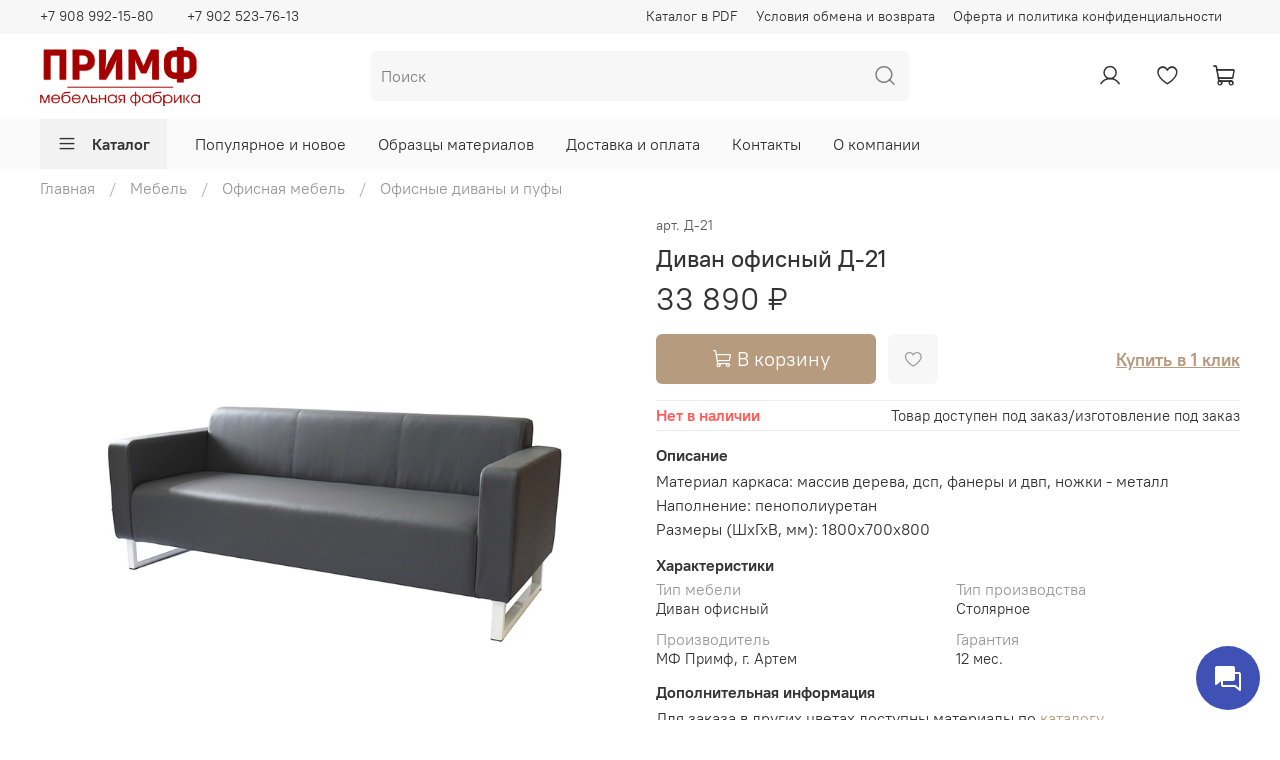

--- FILE ---
content_type: text/html; charset=utf-8
request_url: https://primf.com/product/divan-d-21
body_size: 50554
content:
<!DOCTYPE html>
<html
  style="
    --color-btn-bg:#B79B7E;
--color-btn-bg-is-dark:true;
--bg:#ffffff;
--bg-is-dark:false;

--color-text: var(--color-text-dark);
--color-text-minor-shade: var(--color-text-dark-minor-shade);
--color-text-major-shade: var(--color-text-dark-major-shade);
--color-text-half-shade: var(--color-text-dark-half-shade);

--color-notice-warning-is-dark:false;
--color-notice-success-is-dark:false;
--color-notice-error-is-dark:false;
--color-notice-info-is-dark:false;
--color-form-controls-bg:var(--bg);
--color-form-controls-bg-disabled:var(--bg-minor-shade);
--color-form-controls-border-color:var(--bg-half-shade);
--color-form-controls-color:var(--color-text);
--is-editor:false;


  "
  >
  <head><link media='print' onload='this.media="all"' rel='stylesheet' type='text/css' href='/served_assets/public/jquery.modal-0c2631717f4ce8fa97b5d04757d294c2bf695df1d558678306d782f4bf7b4773.css'><meta data-config="{&quot;product_id&quot;:257029835}" name="page-config" content="" /><meta data-config="{&quot;money_with_currency_format&quot;:{&quot;delimiter&quot;:&quot; &quot;,&quot;separator&quot;:&quot;.&quot;,&quot;format&quot;:&quot;%n %u&quot;,&quot;unit&quot;:&quot;₽&quot;,&quot;show_price_without_cents&quot;:1},&quot;currency_code&quot;:&quot;RUR&quot;,&quot;currency_iso_code&quot;:&quot;RUB&quot;,&quot;default_currency&quot;:{&quot;title&quot;:&quot;Российский рубль&quot;,&quot;code&quot;:&quot;RUR&quot;,&quot;rate&quot;:1.0,&quot;format_string&quot;:&quot;%n %u&quot;,&quot;unit&quot;:&quot;₽&quot;,&quot;price_separator&quot;:&quot;&quot;,&quot;is_default&quot;:true,&quot;price_delimiter&quot;:&quot;&quot;,&quot;show_price_with_delimiter&quot;:true,&quot;show_price_without_cents&quot;:true},&quot;facebook&quot;:{&quot;pixelActive&quot;:false,&quot;currency_code&quot;:&quot;RUB&quot;,&quot;use_variants&quot;:null},&quot;vk&quot;:{&quot;pixel_active&quot;:null,&quot;price_list_id&quot;:null},&quot;new_ya_metrika&quot;:true,&quot;ecommerce_data_container&quot;:&quot;dataLayer&quot;,&quot;common_js_version&quot;:null,&quot;vue_ui_version&quot;:null,&quot;feedback_captcha_enabled&quot;:true,&quot;account_id&quot;:1041760,&quot;hide_items_out_of_stock&quot;:false,&quot;forbid_order_over_existing&quot;:false,&quot;minimum_items_price&quot;:null,&quot;enable_comparison&quot;:true,&quot;locale&quot;:&quot;ru&quot;,&quot;client_group&quot;:null,&quot;consent_to_personal_data&quot;:{&quot;active&quot;:false,&quot;obligatory&quot;:true,&quot;description&quot;:&quot;Настоящим подтверждаю, что я ознакомлен и согласен с условиями \u003ca href=&#39;/page/oferta&#39; target=&#39;blank&#39;\u003eоферты и политики конфиденциальности\u003c/a\u003e.&quot;},&quot;recaptcha_key&quot;:&quot;6LfXhUEmAAAAAOGNQm5_a2Ach-HWlFKD3Sq7vfFj&quot;,&quot;recaptcha_key_v3&quot;:&quot;6LcZi0EmAAAAAPNov8uGBKSHCvBArp9oO15qAhXa&quot;,&quot;yandex_captcha_key&quot;:&quot;ysc1_ec1ApqrRlTZTXotpTnO8PmXe2ISPHxsd9MO3y0rye822b9d2&quot;,&quot;checkout_float_order_content_block&quot;:false,&quot;available_products_characteristics_ids&quot;:null,&quot;sber_id_app_id&quot;:&quot;5b5a3c11-72e5-4871-8649-4cdbab3ba9a4&quot;,&quot;theme_generation&quot;:4,&quot;quick_checkout_captcha_enabled&quot;:false,&quot;max_order_lines_count&quot;:500,&quot;sber_bnpl_min_amount&quot;:1000,&quot;sber_bnpl_max_amount&quot;:150000,&quot;counter_settings&quot;:{&quot;data_layer_name&quot;:&quot;dataLayer&quot;,&quot;new_counters_setup&quot;:true,&quot;add_to_cart_event&quot;:true,&quot;remove_from_cart_event&quot;:true,&quot;add_to_wishlist_event&quot;:true,&quot;purchase_event&quot;:true},&quot;site_setting&quot;:{&quot;show_cart_button&quot;:true,&quot;show_service_button&quot;:false,&quot;show_marketplace_button&quot;:false,&quot;show_quick_checkout_button&quot;:true},&quot;warehouses&quot;:[],&quot;captcha_type&quot;:&quot;google&quot;,&quot;human_readable_urls&quot;:false}" name="shop-config" content="" /><meta name='js-evnvironment' content='production' /><meta name='default-locale' content='ru' /><meta name='insales-redefined-api-methods' content="[]" /><script type="text/javascript" src="https://static.insales-cdn.com/assets/static-versioned/v3.72/static/libs/lodash/4.17.21/lodash.min.js"></script><script>dataLayer= []; dataLayer.push({
        event: 'view_item',
        ecommerce: {
          items: [{"item_id":"257029835","item_name":"Диван офисный Д-21","item_category":"Каталог/Мебель/Офисная мебель/Офисные диваны и пуфы","price":33890}]
         }
      });</script>
<!--InsalesCounter -->
<script type="text/javascript">
(function() {
  if (typeof window.__insalesCounterId !== 'undefined') {
    return;
  }

  try {
    Object.defineProperty(window, '__insalesCounterId', {
      value: 1041760,
      writable: true,
      configurable: true
    });
  } catch (e) {
    console.error('InsalesCounter: Failed to define property, using fallback:', e);
    window.__insalesCounterId = 1041760;
  }

  if (typeof window.__insalesCounterId === 'undefined') {
    console.error('InsalesCounter: Failed to set counter ID');
    return;
  }

  let script = document.createElement('script');
  script.async = true;
  script.src = '/javascripts/insales_counter.js?7';
  let firstScript = document.getElementsByTagName('script')[0];
  firstScript.parentNode.insertBefore(script, firstScript);
})();
</script>
<!-- /InsalesCounter -->

    <!-- meta -->
<meta charset="UTF-8" /><title>Диван офисный Д-21 - купить | Мебельная фабрика Примф Приморский край Артем Владивосток</title><meta name="description" content="Предлагаем купить Диван офисный Д-21 1800х700х800. | Смотрите все товары в разделе Офисные диваны и пуфы
">
<meta data-config="{&quot;static-versioned&quot;: &quot;1.38&quot;}" name="theme-meta-data" content="">
<meta name="yandex-verification" content="57706798792a7f1f" />
<meta name="robots" content="index,follow" />
<meta http-equiv="X-UA-Compatible" content="IE=edge,chrome=1" />
<meta name="viewport" content="width=device-width, initial-scale=1.0" />
<meta name="SKYPE_TOOLBAR" content="SKYPE_TOOLBAR_PARSER_COMPATIBLE" />
<meta name="format-detection" content="telephone=no">
<meta name="mailru-verification" content="88434a93d20854f8" />

<!-- canonical url--><link rel="canonical" href="https://primf.com/product/divan-d-21"/>


<!-- rss feed-->
    <meta property="og:title" content="Диван офисный Д-21">
    <meta property="og:type" content="website">
    <meta property="og:url" content="https://primf.com/product/divan-d-21">

    
      <meta property="og:image" content="https://static.insales-cdn.com/images/products/1/6239/511260767/Д-21-3.jpg">
    




<!-- icons-->
<link rel="icon" type="image/png" sizes="16x16" href="https://static.insales-cdn.com/assets/1/1752/1795800/1768971299/favicon.png" /><style media="screen">
  @supports (content-visibility: hidden) {
    body:not(.settings_loaded) {
      content-visibility: hidden;
    }
  }
  @supports not (content-visibility: hidden) {
    body:not(.settings_loaded) {
      visibility: hidden;
    }
  }
</style>

<link rel="stylesheet" href="https://static.insales-cdn.com/assets/1/1752/1795800/1768971299/lightbox.min.css" />

  <meta name='product-id' content='257029835' />
</head>
  <body data-multi-lang="false">
    <noscript>
<div class="njs-alert-overlay">
  <div class="njs-alert-wrapper">
    <div class="njs-alert">
      <p>Включите в вашем браузере JavaScript!</p>
    </div>
  </div>
</div>
</noscript>

    <div class="page_layout page_layout-clear ">
      <header>
      
        <div
  class="layout widget-type_widget_v4_header_5_5bba8f3c99973862e04e318b7e525d23"
  style="--logo-img:'https://static.insales-cdn.com/files/1/2206/17926302/original/Логотип_4_копия.png'; --logo-max-width:160px; --bage-bg:#BEBCBA; --bage-bg-is-light:true; --bage-bg-minor-shade:#b9b7b5; --bage-bg-minor-shade-is-light:true; --bage-bg-major-shade:#b2afad; --bage-bg-major-shade-is-light:true; --bage-bg-half-shade:#615e5c; --bage-bg-half-shade-is-dark:true; --hide-language:false; --hide-compare:true; --hide-personal:false; --color-active-link:#C51212; --color-active-link-is-dark:true; --color-active-link-minor-shade:#df1515; --color-active-link-minor-shade-is-dark:true; --color-active-link-major-shade:#eb2626; --color-active-link-major-shade-is-dark:true; --color-active-link-half-shade:#f27878; --color-active-link-half-shade-is-dark:true; --menu-grid-list-min-width:320px; --subcollections-items-limit:5; --menu-grid-list-row-gap:2rem; --menu-grid-list-column-gap:2rem; --menu-img-ratio:2; --img-border-radius:4px; --hide-menu-photo:false; --bg-bottom:#fafafa; --bg-bottom-is-light:true; --bg-bottom-minor-shade:#f2f2f2; --bg-bottom-minor-shade-is-light:true; --bg-bottom-major-shade:#e8e8e8; --bg-bottom-major-shade-is-light:true; --bg-bottom-half-shade:#7d7d7d; --bg-bottom-half-shade-is-dark:true; --header-wide-bg:true; --header-top-pt:0.5vw; --header-top-pb:0.5vw; --header-main-pt:1vw; --header-main-pb:1vw; --layout-content-max-width:1408px; --header-wide-content:false; --hide-desktop:false; --hide-mobile:false;"
  data-widget-drop-item-id="29451879"
  
  >
  <div class="layout__content">
    






<div class="header header_no-languages" >
  <div class="header__mobile-head">
    <div class="header__mobile-head-content">
      <button type="button" class="button button_size-l header__hide-mobile-menu-btn js-hide-mobile-menu">
        <span class="icon icon-times"></span>
      </button>

      
    </div>
  </div>

  <div class="header__content">
    <div class="header-part-top">
      <div class="header-part-top__inner">
        <div class="header__area-menu">
          <div class="header__menu-title">
            Информация
          </div>
          <ul class="header__menu js-cut-list" data-navigation data-menu-handle="footer-menu">
            
            <li class="header__menu-item" data-navigation-item data-menu-item-id="12961721">
              <div class="header__menu-controls">
                <a href="/page/catalogpdf" class="header__menu-link" data-navigation-link="/page/catalogpdf">
                  Каталог в PDF
                </a>
              </div>
            </li>
            
            <li class="header__menu-item" data-navigation-item data-menu-item-id="12413036">
              <div class="header__menu-controls">
                <a href="/page/exchange" class="header__menu-link" data-navigation-link="/page/exchange">
                  Условия обмена и возврата
                </a>
              </div>
            </li>
            
            <li class="header__menu-item" data-navigation-item data-menu-item-id="12413031">
              <div class="header__menu-controls">
                <a href="/page/oferta" class="header__menu-link" data-navigation-link="/page/oferta">
                  Оферта и политика конфиденциальности
                </a>
              </div>
            </li>
            
          </ul>
        </div>

        <div class="header__area-text">
          
        </div>

        <div class="header__area-contacts">
          

<div class="header__phone">
  <a class="header__phone-value"
    href="tel:+79089921580">+7 908 992-15-80</a>
</div>


<div class="header__phone _phone-2">
  <a class="header__phone-value"
    href="tel:+79025237613">+7 902 523-76-13</a>
</div>


        </div>


        


      </div>
    </div>

    <div class="header-part-main">
      <div class="header-part-main__inner">
        <div class="header__area-logo">
          


<a href=" / " class="header__logo">
  <img src="https://static.insales-cdn.com/files/1/2206/17926302/original/Логотип_4_копия.png" alt="Мебельная фабрика Примф" title="Мебельная фабрика Примф" />
</a>



        </div>

        <div class="header__area-search">
          <div class="header__search">
            <form action="/search" method="get" class="header__search-form">
              <input type="text" autocomplete="off" class="form-control form-control_size-l header__search-field"
                name="q" value="" placeholder="Поиск" />
              <button type="submit" class="button button_size-l header__search-btn">
                <span class="icon icon-search"></span>
              </button>
              <input type="hidden" name="lang" value="ru">
            </form>
            <button type="button" class="button button_size-l header__search-mobile-btn js-show-mobile-search">
              <span class="icon icon-search _show"></span>
              <span class="icon icon-times _hide"></span>
            </button>
          </div>
        </div>

        <div class="header__area-controls">
          
          <a href="/client_account/orders" class="header__control-btn header__cabinet">
            <span class="icon icon-user"></span>
          </a>
          

          

          
          <a href="/favorites" class="header__control-btn header__favorite" data-bage-count="0">
            <span class="icon icon-favorites">
              <span class="header__control-bage" data-ui-favorites-counter>0</span>
            </span>
          </a>
          

          <a href="/cart_items" class="header__control-btn header__cart" data-bage-count="0">
            <span class="icon icon-cart">
              <span class="header__control-bage" data-cart-positions-count></span>
            </span>
            <span class="header__control-text" data-cart-total-price></span>
          </a>
        </div>
      </div>

      
      

      

      <div class="header__collections">
        <div class="header__collections-content">
          <div class="header__collections-head">Каталог</div>

          
          <ul class="grid-list header__collections-menu" data-navigation
            data-subcollections-items-limit=5>
            
            
            

            <li class="header__collections-item is-level-1" data-navigation-item>
              

              <div class="header__collections-controls">
                
                

                
                <a href="/collection/catalog" class="img-ratio img-ratio_cover header__collections-photo">
                  <div class="img-ratio__inner">
                    

                    
                    <picture>
                      <source data-srcset="https://static.insales-cdn.com/r/YRm3xEGeTYY/rs:fit:500:500:1/plain/images/collections/1/1649/96306801/d4e64b7bba4d06b52627c49870d1ddf0.jpg@webp" type="image/webp"
                        class="lazyload">
                      <img data-src="https://static.insales-cdn.com/r/ZiGYlfgUV9w/rs:fit:500:500:1/plain/images/collections/1/1649/96306801/d4e64b7bba4d06b52627c49870d1ddf0.jpg@jpg" class="lazyload">
                    </picture>
                    
                  </div>
                </a>
                
                <a href="/collection/catalog" class="header__collections-link"
                  data-navigation-link="/collection/catalog">
                  Мебель
                </a>

                
                <button class="header__collections-show-submenu-btn js-show-mobile-submenu" type="button">
                  <span class="icon icon-angle-down"></span>
                </button>
                
              </div>

              
              <ul class="header__collections-submenu" data-navigation-submenu>
                
                <li class="header__collections-item "
                  data-navigation-item>
                  <div class="header__collections-controls">
                    <a href="/collection/rasprodazha" class="header__collections-link"
                      data-navigation-link="/collection/rasprodazha">
                      Распродажа
                    </a>
                  </div>
                </li>
                
                <li class="header__collections-item "
                  data-navigation-item>
                  <div class="header__collections-controls">
                    <a href="/collection/populyarnoe" class="header__collections-link"
                      data-navigation-link="/collection/populyarnoe">
                      Популярное и новое
                    </a>
                  </div>
                </li>
                
                <li class="header__collections-item "
                  data-navigation-item>
                  <div class="header__collections-controls">
                    <a href="/collection/dlya-uchrezhdeniy" class="header__collections-link"
                      data-navigation-link="/collection/dlya-uchrezhdeniy">
                      Мебель для учреждений
                    </a>
                  </div>
                </li>
                
                <li class="header__collections-item "
                  data-navigation-item>
                  <div class="header__collections-controls">
                    <a href="/collection/ofisnaya-mebel" class="header__collections-link"
                      data-navigation-link="/collection/ofisnaya-mebel">
                      Офисная мебель
                    </a>
                  </div>
                </li>
                
                <li class="header__collections-item "
                  data-navigation-item>
                  <div class="header__collections-controls">
                    <a href="/collection/mebel-dlya-doma" class="header__collections-link"
                      data-navigation-link="/collection/mebel-dlya-doma">
                      Мебель для дома
                    </a>
                  </div>
                </li>
                
              </ul>
              <div
                class="header__collections-show-more ">
                <span class="button-link header__collections-show-more-link js-show-more-subcollections">
                  <span class="header__collections-show-more-text-show">Показать все</span>
                  <span class="header__collections-show-more-text-hide">Скрыть</span>
                  <span class="icon icon-angle-down"></span>
                </span>
              </div>
              
            </li>
            
            

            <li class="header__collections-item is-level-1" data-navigation-item>
              

              <div class="header__collections-controls">
                
                

                
                <a href="/collection/pilomaterial" class="img-ratio img-ratio_cover header__collections-photo">
                  <div class="img-ratio__inner">
                    

                    
                    <picture>
                      <source data-srcset="https://static.insales-cdn.com/r/lIIR6dow0YA/rs:fit:500:500:1/plain/images/collections/1/3717/88903301/DSC_0692.JPG@webp" type="image/webp"
                        class="lazyload">
                      <img data-src="https://static.insales-cdn.com/r/iENF1BThkzk/rs:fit:500:500:1/plain/images/collections/1/3717/88903301/DSC_0692.JPG@jpg" class="lazyload">
                    </picture>
                    
                  </div>
                </a>
                
                <a href="/collection/pilomaterial" class="header__collections-link"
                  data-navigation-link="/collection/pilomaterial">
                  Пиломатериал
                </a>

                
              </div>

              
            </li>
            
            

            <li class="header__collections-item is-level-1" data-navigation-item>
              

              <div class="header__collections-controls">
                
                

                
                <a href="/collection/pogonazhnye-izdeliya" class="img-ratio img-ratio_cover header__collections-photo">
                  <div class="img-ratio__inner">
                    

                    
                    <picture>
                      <source data-srcset="https://static.insales-cdn.com/r/_uFKINXkJhA/rs:fit:500:500:1/plain/images/collections/1/139/88998027/full_mIKaT8Uk.webp@webp" type="image/webp"
                        class="lazyload">
                      <img data-src="https://static.insales-cdn.com/r/_uFKINXkJhA/rs:fit:500:500:1/plain/images/collections/1/139/88998027/full_mIKaT8Uk.webp@webp" class="lazyload">
                    </picture>
                    
                  </div>
                </a>
                
                <a href="/collection/pogonazhnye-izdeliya" class="header__collections-link"
                  data-navigation-link="/collection/pogonazhnye-izdeliya">
                  Погонажные изделия
                </a>

                
              </div>

              
            </li>
            
            
          </ul>
        </div>
      </div>

    </div>

    <div class="header-part-bottom">
      <div class="header-part-bottom__inner">
        <div class="header__area-catalog">
          <button type="button" class="button button_size-l header__show-collection-btn js-show-header-collections">
            <span class="icon icon-bars _show"></span>
            <span class="icon icon-times _hide"></span>
            Каталог
          </button>
        </div>

        <div class="header__area-bottom_menu">
          <div class="header__bottom_menu-title">
            Меню сайта
          </div>
          <ul class="header__bottom_menu js-cut-list-menu" data-navigation
            data-menu-handle="main-menu">
            
            <li class="header__bottom_menu-item" data-navigation-item>
              <a href="https://primf.com/collection/populyarnoe" class="header__bottom_menu-link" data-navigation-link="https://primf.com/collection/populyarnoe">Популярное и новое</a>
            </li>
            
            <li class="header__bottom_menu-item" data-navigation-item>
              <a href="/page/materials" class="header__bottom_menu-link" data-navigation-link="/page/materials">Образцы материалов</a>
            </li>
            
            <li class="header__bottom_menu-item" data-navigation-item>
              <a href="/page/dostavka-i-oplata" class="header__bottom_menu-link" data-navigation-link="/page/dostavka-i-oplata">Доставка и оплата</a>
            </li>
            
            <li class="header__bottom_menu-item" data-navigation-item>
              <a href="/page/contacts" class="header__bottom_menu-link" data-navigation-link="/page/contacts">Контакты</a>
            </li>
            
            <li class="header__bottom_menu-item" data-navigation-item>
              <a href="/page/about-us" class="header__bottom_menu-link" data-navigation-link="/page/about-us">О компании</a>
            </li>
            
          </ul>
        </div>

      </div>
    </div>
  </div>

</div>

<div class="header-mobile-panel">
  <div class="header-mobile-panel__content">
    <button type="button" class="button button_size-l header-mobile-panel__show-menu-btn js-show-mobile-menu">
      <span class="icon icon-bars"></span>
    </button>

    <div class="header-mobile-panel__logo">
      


<a href=" / " class="header__logo">
  <img src="https://static.insales-cdn.com/files/1/2206/17926302/original/Логотип_4_копия.png" alt="Мебельная фабрика Примф" title="Мебельная фабрика Примф" />
</a>



    </div>

    <div class="header-mobile-panel__controls">
      <a href="/cart_items" class="header__control-btn header__mobile-cart data-bage-count=" 0"">
        <span class="icon icon-cart">
          <span class="header__control-bage" data-cart-positions-count></span>
        </span>
      </a>
    </div>
  </div>
</div>

<div class="header__collections-overlay"></div>

  </div>
</div>

      
      </header>

      

      <main>
        
  <div
  class="layout widget-type_widget_v4_breadcrumbs_1_cdfff4c36c36cf59f49fafe32d976cd2"
  style="--delemeter:1; --align:start; --layout-wide-bg:false; --layout-pt:0.5vw; --layout-pb:0.5vw; --layout-content-max-width:1408px; --layout-wide-content:false; --layout-edge:false; --hide-desktop:false; --hide-mobile:false;"
  data-widget-drop-item-id="29451860"
  
  >
  <div class="layout__content">
    

<div class="breadcrumb-wrapper delemeter_1">
  <ul class="breadcrumb">
    <li class="breadcrumb-item home">
      <a class="breadcrumb-link" title="Главная" href="/">Главная</a>
    </li>
    
      
      
      
        
        
        
      
        
        
          <li class="breadcrumb-item" data-breadcrumbs="2">
            <a class="breadcrumb-link" title="Мебель" href="/collection/catalog">Мебель</a>
          </li>
          
            <li class="breadcrumb-item button-breadcrumb">
              <button class="bttn-hidden-breadcrumbs hidden-breadcrumbs js-hidden-bread">
                ...
              </button>
            </li>
          
        
        
      
        
        
          <li class="breadcrumb-item" data-breadcrumbs="3">
            <a class="breadcrumb-link" title="Офисная мебель" href="/collection/ofisnaya-mebel">Офисная мебель</a>
          </li>
          
        
        
      
        
        
          <li class="breadcrumb-item" data-breadcrumbs="4">
            <a class="breadcrumb-link" title="Офисные диваны и пуфы" href="/collection/ofisnye-divany-i-pufy">Офисные диваны и пуфы</a>
          </li>
          
        
        
      
    
  </ul>
</div>




  </div>
</div>


  <div
  class="layout widget-type_widget_v4_product_4_28bd4d2f0fccb6f1554c4ee3548ea088"
  style="--rating-color:#B79B7E; --rating-color-is-dark:true; --rating-color-minor-shade:#c3ac94; --rating-color-minor-shade-is-light:true; --rating-color-major-shade:#cebba8; --rating-color-major-shade-is-light:true; --rating-color-half-shade:#efeae3; --rating-color-half-shade-is-light:true; --sticker-font-size:1rem; --show-selected-variant-photos:false; --video-before-image:false; --img-ratio:1; --img-fit:contain; --product-hide-variants-title:false; --product-hide-sku:false; --product-hide-compare:true; --product-hide-short-description:true; --product-hide-full-description:false; --product-hide-rating:true; --manager-photo:'https://static.insales-cdn.com/fallback_files/1/1474/1474/original/manager.png'; --layout-wide-bg:false; --layout-mt:0.5vw; --layout-mb:0.5vw; --layout-pt:0vw; --layout-pb:0vw; --layout-content-max-width:1408px; --layout-wide-content:false; --layout-edge:false; --hide-desktop:false; --hide-mobile:false;"
  data-widget-drop-item-id="29451861"
  
  >
  <div class="layout__content">
    

<div
  data-main-form  
  data-product-id="257029835"
  data-product-json="{&quot;id&quot;:257029835,&quot;url&quot;:&quot;/product/divan-d-21&quot;,&quot;title&quot;:&quot;Диван офисный Д-21&quot;,&quot;short_description&quot;:&quot;\u003cp\u003e\u003cspan\u003e1800х700х800\u003c/span\u003e\u003c/p\u003e&quot;,&quot;available&quot;:false,&quot;unit&quot;:&quot;pce&quot;,&quot;permalink&quot;:&quot;divan-d-21&quot;,&quot;images&quot;:[{&quot;id&quot;:511260767,&quot;product_id&quot;:257029835,&quot;external_id&quot;:null,&quot;position&quot;:1,&quot;created_at&quot;:&quot;2022-01-26T22:32:44.000+10:00&quot;,&quot;image_processing&quot;:false,&quot;title&quot;:null,&quot;url&quot;:&quot;https://static.insales-cdn.com/images/products/1/6239/511260767/thumb_Д-21-3.jpg&quot;,&quot;original_url&quot;:&quot;https://static.insales-cdn.com/images/products/1/6239/511260767/Д-21-3.jpg&quot;,&quot;medium_url&quot;:&quot;https://static.insales-cdn.com/images/products/1/6239/511260767/medium_Д-21-3.jpg&quot;,&quot;small_url&quot;:&quot;https://static.insales-cdn.com/images/products/1/6239/511260767/micro_Д-21-3.jpg&quot;,&quot;thumb_url&quot;:&quot;https://static.insales-cdn.com/images/products/1/6239/511260767/thumb_Д-21-3.jpg&quot;,&quot;compact_url&quot;:&quot;https://static.insales-cdn.com/images/products/1/6239/511260767/compact_Д-21-3.jpg&quot;,&quot;large_url&quot;:&quot;https://static.insales-cdn.com/images/products/1/6239/511260767/large_Д-21-3.jpg&quot;,&quot;filename&quot;:&quot;Д-21-3.jpg&quot;,&quot;image_content_type&quot;:&quot;image/jpeg&quot;},{&quot;id&quot;:511901986,&quot;product_id&quot;:257029835,&quot;external_id&quot;:null,&quot;position&quot;:2,&quot;created_at&quot;:&quot;2022-01-28T12:32:40.000+10:00&quot;,&quot;image_processing&quot;:false,&quot;title&quot;:null,&quot;url&quot;:&quot;https://static.insales-cdn.com/images/products/1/290/511901986/thumb_12313123_копия.jpg&quot;,&quot;original_url&quot;:&quot;https://static.insales-cdn.com/images/products/1/290/511901986/12313123_копия.jpg&quot;,&quot;medium_url&quot;:&quot;https://static.insales-cdn.com/images/products/1/290/511901986/medium_12313123_копия.jpg&quot;,&quot;small_url&quot;:&quot;https://static.insales-cdn.com/images/products/1/290/511901986/micro_12313123_копия.jpg&quot;,&quot;thumb_url&quot;:&quot;https://static.insales-cdn.com/images/products/1/290/511901986/thumb_12313123_копия.jpg&quot;,&quot;compact_url&quot;:&quot;https://static.insales-cdn.com/images/products/1/290/511901986/compact_12313123_копия.jpg&quot;,&quot;large_url&quot;:&quot;https://static.insales-cdn.com/images/products/1/290/511901986/large_12313123_копия.jpg&quot;,&quot;filename&quot;:&quot;12313123_копия.jpg&quot;,&quot;image_content_type&quot;:&quot;image/jpeg&quot;},{&quot;id&quot;:511259521,&quot;product_id&quot;:257029835,&quot;external_id&quot;:null,&quot;position&quot;:3,&quot;created_at&quot;:&quot;2022-01-26T22:30:15.000+10:00&quot;,&quot;image_processing&quot;:false,&quot;title&quot;:null,&quot;url&quot;:&quot;https://static.insales-cdn.com/images/products/1/4993/511259521/thumb_Д-21-1.jpg&quot;,&quot;original_url&quot;:&quot;https://static.insales-cdn.com/images/products/1/4993/511259521/Д-21-1.jpg&quot;,&quot;medium_url&quot;:&quot;https://static.insales-cdn.com/images/products/1/4993/511259521/medium_Д-21-1.jpg&quot;,&quot;small_url&quot;:&quot;https://static.insales-cdn.com/images/products/1/4993/511259521/micro_Д-21-1.jpg&quot;,&quot;thumb_url&quot;:&quot;https://static.insales-cdn.com/images/products/1/4993/511259521/thumb_Д-21-1.jpg&quot;,&quot;compact_url&quot;:&quot;https://static.insales-cdn.com/images/products/1/4993/511259521/compact_Д-21-1.jpg&quot;,&quot;large_url&quot;:&quot;https://static.insales-cdn.com/images/products/1/4993/511259521/large_Д-21-1.jpg&quot;,&quot;filename&quot;:&quot;Д-21-1.jpg&quot;,&quot;image_content_type&quot;:&quot;image/jpeg&quot;},{&quot;id&quot;:511260221,&quot;product_id&quot;:257029835,&quot;external_id&quot;:null,&quot;position&quot;:4,&quot;created_at&quot;:&quot;2022-01-26T22:31:38.000+10:00&quot;,&quot;image_processing&quot;:false,&quot;title&quot;:null,&quot;url&quot;:&quot;https://static.insales-cdn.com/images/products/1/5693/511260221/thumb_Д-21-2.jpg&quot;,&quot;original_url&quot;:&quot;https://static.insales-cdn.com/images/products/1/5693/511260221/Д-21-2.jpg&quot;,&quot;medium_url&quot;:&quot;https://static.insales-cdn.com/images/products/1/5693/511260221/medium_Д-21-2.jpg&quot;,&quot;small_url&quot;:&quot;https://static.insales-cdn.com/images/products/1/5693/511260221/micro_Д-21-2.jpg&quot;,&quot;thumb_url&quot;:&quot;https://static.insales-cdn.com/images/products/1/5693/511260221/thumb_Д-21-2.jpg&quot;,&quot;compact_url&quot;:&quot;https://static.insales-cdn.com/images/products/1/5693/511260221/compact_Д-21-2.jpg&quot;,&quot;large_url&quot;:&quot;https://static.insales-cdn.com/images/products/1/5693/511260221/large_Д-21-2.jpg&quot;,&quot;filename&quot;:&quot;Д-21-2.jpg&quot;,&quot;image_content_type&quot;:&quot;image/jpeg&quot;}],&quot;first_image&quot;:{&quot;id&quot;:511260767,&quot;product_id&quot;:257029835,&quot;external_id&quot;:null,&quot;position&quot;:1,&quot;created_at&quot;:&quot;2022-01-26T22:32:44.000+10:00&quot;,&quot;image_processing&quot;:false,&quot;title&quot;:null,&quot;url&quot;:&quot;https://static.insales-cdn.com/images/products/1/6239/511260767/thumb_Д-21-3.jpg&quot;,&quot;original_url&quot;:&quot;https://static.insales-cdn.com/images/products/1/6239/511260767/Д-21-3.jpg&quot;,&quot;medium_url&quot;:&quot;https://static.insales-cdn.com/images/products/1/6239/511260767/medium_Д-21-3.jpg&quot;,&quot;small_url&quot;:&quot;https://static.insales-cdn.com/images/products/1/6239/511260767/micro_Д-21-3.jpg&quot;,&quot;thumb_url&quot;:&quot;https://static.insales-cdn.com/images/products/1/6239/511260767/thumb_Д-21-3.jpg&quot;,&quot;compact_url&quot;:&quot;https://static.insales-cdn.com/images/products/1/6239/511260767/compact_Д-21-3.jpg&quot;,&quot;large_url&quot;:&quot;https://static.insales-cdn.com/images/products/1/6239/511260767/large_Д-21-3.jpg&quot;,&quot;filename&quot;:&quot;Д-21-3.jpg&quot;,&quot;image_content_type&quot;:&quot;image/jpeg&quot;},&quot;category_id&quot;:22615060,&quot;canonical_url_collection_id&quot;:49664817,&quot;price_kinds&quot;:[],&quot;price_min&quot;:&quot;33890.0&quot;,&quot;price_max&quot;:&quot;33890.0&quot;,&quot;bundle&quot;:null,&quot;updated_at&quot;:&quot;2025-10-21T15:42:39.000+10:00&quot;,&quot;video_links&quot;:[],&quot;reviews_average_rating_cached&quot;:null,&quot;reviews_count_cached&quot;:null,&quot;option_names&quot;:[],&quot;properties&quot;:[{&quot;id&quot;:29905908,&quot;position&quot;:2,&quot;backoffice&quot;:true,&quot;is_hidden&quot;:false,&quot;is_navigational&quot;:true,&quot;permalink&quot;:&quot;tip-mebeli&quot;,&quot;title&quot;:&quot;Тип мебели&quot;},{&quot;id&quot;:34543646,&quot;position&quot;:4,&quot;backoffice&quot;:true,&quot;is_hidden&quot;:false,&quot;is_navigational&quot;:true,&quot;permalink&quot;:&quot;tip-proizvodstva&quot;,&quot;title&quot;:&quot;Тип производства&quot;},{&quot;id&quot;:39139272,&quot;position&quot;:14,&quot;backoffice&quot;:false,&quot;is_hidden&quot;:false,&quot;is_navigational&quot;:true,&quot;permalink&quot;:&quot;proizvoditel&quot;,&quot;title&quot;:&quot;Производитель&quot;},{&quot;id&quot;:42297455,&quot;position&quot;:15,&quot;backoffice&quot;:false,&quot;is_hidden&quot;:false,&quot;is_navigational&quot;:false,&quot;permalink&quot;:&quot;garantiya&quot;,&quot;title&quot;:&quot;Гарантия&quot;}],&quot;characteristics&quot;:[{&quot;id&quot;:120534023,&quot;property_id&quot;:29905908,&quot;position&quot;:950,&quot;title&quot;:&quot;Диван офисный&quot;,&quot;permalink&quot;:&quot;divan-ofisnyy&quot;},{&quot;id&quot;:163008396,&quot;property_id&quot;:39139272,&quot;position&quot;:1,&quot;title&quot;:&quot;МФ Примф, г. Артем&quot;,&quot;permalink&quot;:&quot;mebelnaya-fabrika-primf&quot;},{&quot;id&quot;:176495460,&quot;property_id&quot;:42297455,&quot;position&quot;:1,&quot;title&quot;:&quot;12 мес.&quot;,&quot;permalink&quot;:&quot;12-mes&quot;},{&quot;id&quot;:123319918,&quot;property_id&quot;:34543646,&quot;position&quot;:300,&quot;title&quot;:&quot;Столярное&quot;,&quot;permalink&quot;:&quot;stolyarnoe&quot;}],&quot;variants&quot;:[{&quot;ozon_link&quot;:null,&quot;wildberries_link&quot;:null,&quot;id&quot;:439200860,&quot;title&quot;:&quot;&quot;,&quot;product_id&quot;:257029835,&quot;sku&quot;:&quot;Д-21&quot;,&quot;barcode&quot;:null,&quot;dimensions&quot;:null,&quot;available&quot;:false,&quot;image_ids&quot;:[],&quot;image_id&quot;:null,&quot;weight&quot;:null,&quot;created_at&quot;:&quot;2021-08-02T15:56:11.000+10:00&quot;,&quot;updated_at&quot;:&quot;2025-10-21T15:42:38.000+10:00&quot;,&quot;quantity&quot;:0,&quot;price&quot;:&quot;33890.0&quot;,&quot;base_price&quot;:&quot;33890.0&quot;,&quot;old_price&quot;:null,&quot;prices&quot;:[],&quot;variant_field_values&quot;:[],&quot;option_values&quot;:[]}],&quot;accessories&quot;:[],&quot;list_card_mode&quot;:&quot;buy&quot;,&quot;list_card_mode_with_variants&quot;:&quot;buy&quot;}"
  data-gallery-type="all-photos"
  class="product   is-zero-count-shown    "
>
  <div class="product__area-photo">
    
      <div class="product__gallery js-product-gallery">
        <div style="display:none" class="js-product-all-images  ">
          
          
        
        
          
            
            
            <div class="splide__slide product__slide-main" data-product-img-id="511260767">
              <a class="img-ratio img-fit product__photo" data-fslightbox="product-photos-lightbox" data-type="image" href="https://static.insales-cdn.com/images/products/1/6239/511260767/Д-21-3.jpg">
                <div class="img-ratio__inner">
                  
                    <picture>
                      <source  data-srcset="https://static.insales-cdn.com/r/24zLW0gvZeQ/rs:fit:800:0:1/q:100/plain/images/products/1/6239/511260767/%D0%94-21-3.jpg@webp" type="image/webp" class="lazyload">
                      <img data-src="https://static.insales-cdn.com/r/jQZY2VVo4Lg/rs:fit:800:0:1/q:100/plain/images/products/1/6239/511260767/%D0%94-21-3.jpg@jpg" class="lazyload" alt="Диван офисный Д-21" />
                    </picture>

                    
                  
                </div>
              </a>
            </div>
            <div class="splide__slide product__slide-tumbs js-product-gallery-tumbs-slide" data-product-img-id="511260767"
            >
              <div class="img-ratio img-ratio_contain product__photo-tumb">
                <div class="img-ratio__inner">
                  
                    <picture>
                      <source  data-srcset="https://static.insales-cdn.com/r/Fb90-Ah8QqI/rs:fit:150:0:1/plain/images/products/1/6239/511260767/%D0%94-21-3.jpg@webp" type="image/webp" class="lazyload">
                      <img data-src="https://static.insales-cdn.com/r/6fCd4ghV8Eg/rs:fit:150:0:1/plain/images/products/1/6239/511260767/%D0%94-21-3.jpg@jpg" class="lazyload" alt="Диван офисный Д-21" />
                    </picture>

                    
                  
                </div>
              </div>
            </div>
          
            
            
            <div class="splide__slide product__slide-main" data-product-img-id="511901986">
              <a class="img-ratio img-fit product__photo" data-fslightbox="product-photos-lightbox" data-type="image" href="https://static.insales-cdn.com/images/products/1/290/511901986/12313123_копия.jpg">
                <div class="img-ratio__inner">
                  
                    <picture>
                      <source  data-srcset="https://static.insales-cdn.com/r/Dw0ZuyipngU/rs:fit:800:0:1/q:100/plain/images/products/1/290/511901986/12313123_%D0%BA%D0%BE%D0%BF%D0%B8%D1%8F.jpg@webp" type="image/webp" class="lazyload">
                      <img data-src="https://static.insales-cdn.com/r/dr1z1eSNqDs/rs:fit:800:0:1/q:100/plain/images/products/1/290/511901986/12313123_%D0%BA%D0%BE%D0%BF%D0%B8%D1%8F.jpg@jpg" class="lazyload" alt="Диван офисный Д-21" />
                    </picture>

                    
                  
                </div>
              </a>
            </div>
            <div class="splide__slide product__slide-tumbs js-product-gallery-tumbs-slide" data-product-img-id="511901986"
            >
              <div class="img-ratio img-ratio_contain product__photo-tumb">
                <div class="img-ratio__inner">
                  
                    <picture>
                      <source  data-srcset="https://static.insales-cdn.com/r/JgXIFXEY7vc/rs:fit:150:0:1/plain/images/products/1/290/511901986/12313123_%D0%BA%D0%BE%D0%BF%D0%B8%D1%8F.jpg@webp" type="image/webp" class="lazyload">
                      <img data-src="https://static.insales-cdn.com/r/EUBUw43rCPA/rs:fit:150:0:1/plain/images/products/1/290/511901986/12313123_%D0%BA%D0%BE%D0%BF%D0%B8%D1%8F.jpg@jpg" class="lazyload" alt="Диван офисный Д-21" />
                    </picture>

                    
                  
                </div>
              </div>
            </div>
          
            
            
            <div class="splide__slide product__slide-main" data-product-img-id="511259521">
              <a class="img-ratio img-fit product__photo" data-fslightbox="product-photos-lightbox" data-type="image" href="https://static.insales-cdn.com/images/products/1/4993/511259521/Д-21-1.jpg">
                <div class="img-ratio__inner">
                  
                    <picture>
                      <source  data-srcset="https://static.insales-cdn.com/r/Ws7duon3pMg/rs:fit:800:0:1/q:100/plain/images/products/1/4993/511259521/%D0%94-21-1.jpg@webp" type="image/webp" class="lazyload">
                      <img data-src="https://static.insales-cdn.com/r/FoCpV1jeBm4/rs:fit:800:0:1/q:100/plain/images/products/1/4993/511259521/%D0%94-21-1.jpg@jpg" class="lazyload" alt="Диван офисный Д-21" />
                    </picture>

                    
                  
                </div>
              </a>
            </div>
            <div class="splide__slide product__slide-tumbs js-product-gallery-tumbs-slide" data-product-img-id="511259521"
            >
              <div class="img-ratio img-ratio_contain product__photo-tumb">
                <div class="img-ratio__inner">
                  
                    <picture>
                      <source  data-srcset="https://static.insales-cdn.com/r/HZzO7zjjhcY/rs:fit:150:0:1/plain/images/products/1/4993/511259521/%D0%94-21-1.jpg@webp" type="image/webp" class="lazyload">
                      <img data-src="https://static.insales-cdn.com/r/fFUOs7wihwQ/rs:fit:150:0:1/plain/images/products/1/4993/511259521/%D0%94-21-1.jpg@jpg" class="lazyload" alt="Диван офисный Д-21" />
                    </picture>

                    
                  
                </div>
              </div>
            </div>
          
            
            
            <div class="splide__slide product__slide-main" data-product-img-id="511260221">
              <a class="img-ratio img-fit product__photo" data-fslightbox="product-photos-lightbox" data-type="image" href="https://static.insales-cdn.com/images/products/1/5693/511260221/Д-21-2.jpg">
                <div class="img-ratio__inner">
                  
                    <picture>
                      <source  data-srcset="https://static.insales-cdn.com/r/KeAt8r52qMo/rs:fit:800:0:1/q:100/plain/images/products/1/5693/511260221/%D0%94-21-2.jpg@webp" type="image/webp" class="lazyload">
                      <img data-src="https://static.insales-cdn.com/r/wmb4rGkRcHs/rs:fit:800:0:1/q:100/plain/images/products/1/5693/511260221/%D0%94-21-2.jpg@jpg" class="lazyload" alt="Диван офисный Д-21" />
                    </picture>

                    
                  
                </div>
              </a>
            </div>
            <div class="splide__slide product__slide-tumbs js-product-gallery-tumbs-slide" data-product-img-id="511260221"
            >
              <div class="img-ratio img-ratio_contain product__photo-tumb">
                <div class="img-ratio__inner">
                  
                    <picture>
                      <source  data-srcset="https://static.insales-cdn.com/r/CL4WgitKFpw/rs:fit:150:0:1/plain/images/products/1/5693/511260221/%D0%94-21-2.jpg@webp" type="image/webp" class="lazyload">
                      <img data-src="https://static.insales-cdn.com/r/Xp1LaE5wH2s/rs:fit:150:0:1/plain/images/products/1/5693/511260221/%D0%94-21-2.jpg@jpg" class="lazyload" alt="Диван офисный Д-21" />
                    </picture>

                    
                  
                </div>
              </div>
            </div>
          
           
          
        
        
        </div>

        <div class="product__gallery-main">
          <div class="splide js-product-gallery-main">
            <div class="splide__track">
              <div class="splide__list">

              </div>
            </div>
            <div class="splide__arrows">
              <button type="button" class="splide__arrow splide__arrow--prev">
                <span class="splide__arrow-icon icon-angle-left"></span>
              </button>
              <button type="button" class="splide__arrow splide__arrow--next">
                <span class="splide__arrow-icon icon-angle-right"></span>
              </button>
            </div>
          </div>
          
  <div class="stickers">
    
    <div class="sticker sticker-sale" data-product-card-sale-value data-sticker-title="sticker-sale"></div>
    <div class="sticker sticker-preorder" data-sticker-title="sticker-preorder">Предзаказ</div>
  </div>

        </div>
        <div class="product__gallery-tumbs" style="--img-ratio: 1;">
          <div class="splide js-product-gallery-tumbs">
            <div class="splide__track">
              <div class="splide__list">

              </div>
            </div>
            <div class="splide__arrows">
              <button type="button" class="splide__arrow splide__arrow--prev">
                <span class="splide__arrow-icon icon-angle-left"></span>
              </button>
              <button type="button" class="splide__arrow splide__arrow--next">
                <span class="splide__arrow-icon icon-angle-right"></span>
              </button>
            </div>
          </div>
        </div>
      </div>
    
  </div>

  <form action="/cart_items" method="post" class="product__area-form product-form">
    <div class="product-form__area-rating">
      
    </div>

    <div class="product-form__area-sku">
      
        <div class="product__sku">
          <span data-product-card-sku='{"skuLabel": "арт. "}'>
          </span>
        </div>
      
    </div>

    <div class="product-form__area-title">
      <h1 class="product__title heading">
        Диван офисный Д-21
      </h1>
    </div>

    <div class="product-form__area-price">
      <div class="product__price">
        <span class="product__price-cur" data-product-card-price-from-cart></span>
        <span class="product__price-old" data-product-card-old-price></span>
        
      </div>
    </div>

    <div class="product-form__area-variants-bundle">
      
        
          <input type="hidden" name="variant_id" value="439200860" />
        
      
    </div>

    <div class="product-form__area-controls">
      <div class="product__controls">
        <div class="product__controls-left">
          <div class="product__buy-btn-area" id="product-detail-buy-area">
            <div class="product__buy-btn-area-inner">
              <div class="add-cart-counter" data-add-cart-counter='{"step": "1"}'>
                <button type="button" class="button button_size-l add-cart-counter__btn" data-add-cart-counter-btn>
                  <span class="button__icon icon-cart"></span>
                  <span class="add-cart-counter__btn-label">В корзину</span>
                </button>
                <div class="add-cart-counter__controls">
                  <button data-add-cart-counter-minus class="button button_size-l  add-cart-counter__controls-btn" type="button">-</button>
                  <a href="/cart_items" class="button button_size-l  add-cart-counter__detail">
                  <span class="add-cart-counter__detail-text">В корзине <span data-add-cart-counter-count></span> шт</span>
                  <span class="add-cart-counter__detail-dop-text">Перейти</span>
                  </a>
                  <button data-add-cart-counter-plus class="button button_size-l  add-cart-counter__controls-btn" type="button">+</button>
                </div>
              </div>
              <button data-product-card-preorder class="button button_size-l button_wide product__preorder-btn" type="button">Предзаказ</button>
            </div>
			
            
            
            <span class="button button_size-l product__not-available">Нет в наличии</span>

            
            <span class="button button_size-l favorites_btn" data-ui-favorites-trigger="257029835">
            <span class="btn-icon icon-favorites-o"></span>
            <span class="btn-icon icon-favorites-f"></span>
            </span>
            

            
          </div>
        </div>
        <div class="product__controls-right">
          
            <div class="product__buy-one-click">
              <span class="button-link" data-quick-checkout="[data-product-id='257029835']">
                Купить в 1 клик
              </span>
            </div>
          
        </div>
      </div>
    
      
		
      			<div class="block1">
                  <div class="product-avaible-info ">
                    <div class="js-availble-info"></div>
                    <div class="js-qwt-item"></div>
                  </div>
                
                  <div class="block4">Товар доступен под заказ/изготовление под заказ</div>
                
            
      
      
      
		
      		
		
      		
		
     
    </div>

    <div class="product-form__area-short-description">
      
    </div>
  </form>

  <div class="product__area-description">
    
      
        <div class="product__full-description static-text">
          <div class="product__block-title">Описание</div>
          
                <div class="product__description-content static-text">
                  <p>Материал каркаса: массив дерева, дсп, фанеры и двп, ножки - металл<br><span>Наполнение:&nbsp;</span><span>пенополиуретан<br></span>Размеры (ШхГхВ, мм): 1800х700х800</p>
                </div>
               
        </div>
      
    
  </div>

<div class="product__area-properties">
    
      <div class="product__properties">

    <div class="product__block-title">Характеристики</div>
        <div class="product__properties-content">
          <div class="grid-list product__properties-items">
            
              
                <div class="product__property">
                  <div class="product__property-name">Тип мебели</div>
                  <div class="product__property-value">
                    
                      Диван офисный
                    
                  </div>
                </div>
              
            
              
                <div class="product__property">
                  <div class="product__property-name">Тип производства</div>
                  <div class="product__property-value">
                    
                      Столярное
                    
                  </div>
                </div>
              
            
              
                <div class="product__property">
                  <div class="product__property-name">Производитель</div>
                  <div class="product__property-value">
                    
                      МФ Примф, г. Артем
                    
                  </div>
                </div>
              
            
              
                <div class="product__property">
                  <div class="product__property-name">Гарантия</div>
                  <div class="product__property-value">
                    
                      12 мес.
                    
                  </div>
                </div>
              
            
          </div>
        </div>
      </div>
    

    
      
    
      
        <div class="product__field">
          <div class="product__block-title">Дополнительная информация</div>
          <div class="product__description-content static-text">
            <p>Для заказа в других цветах доступны материалы по&nbsp;<a href="https://primf.com/page/materials">каталогу</a> <br>Срок изготовления под заказ до 20 рабочих дней<br><a href="https://static.insales-cdn.com/files/1/1545/19785225/original/Инструкция_по_эксплуатации_мебели_общая.pdf">Инструкция по эксплуатации и уходу</a><br><a href="https://primf.com/page/dostavka-i-oplata">Доставка и оплата заказа</a></p>
          </div>
        </div>
      
    
  </div>

  <div class="product__area-reviews">
    <div class="product__reviews" style="--img-ratio:1">
      
    </div>
  </div>

  <div class="product__area-calculate-delivery">
    <div class="product__calculate-delivery">
      

      



    </div>
  </div>
</div>


  </div>
</div>


  

  

  <div
  class="layout widget-type_system_widget_v4_accordion_cards_1"
  style="--open_first_card:true; --layout-wide-bg:false; --layout-pt:0.5vw; --layout-pb:0.5vw; --layout-wide-content:false; --layout-edge:true; --hide-desktop:false; --hide-mobile:false;"
  data-widget-drop-item-id="230947753"
  
  >
  <div class="layout__content">
    
  <div class="tabs">
    
    

      <div class="acc-tab">
        <input class="hidden" type="checkbox" id="423302169" checked autocomplete="off">
        <label class="acc-tab__label" for="423302169">
          <div class="acc-tab__label-text">
            
              Доставка заказа
            &nbsp;</div>
          <span class="acc-tab__icon"></span>
        </label>
        <div class="acc-tab__content">
          
            <p>Мы осуществляем доставку мебели приобретенной в нашем Выставочном салоне:</p>
<p>По городу Артем -<span>&nbsp;</span><strong>от 910 руб.</strong><span>&nbsp;</span>(со склада г.Артем, ул. Кирова 189 - без учета разгрузки)<br>По городу Владивосток -<span>&nbsp;</span><strong>от 2000 руб.</strong><span>&nbsp;</span>(попутным грузом - без учета разгрузки)<br>По Приморскому краю - индивидуальный расчет в зависимости от количества товара</p>
<p>Cтоимость доставки формируется в зависимости от адреса и количества товара<br>Точную стоимость услуг сообщит менеджер при согласовании заказа (<strong>в корзине указывается минимальная стоимость доставки</strong>)</p>
<p>Доставка в другие регионы Дальнего востока, осуществляется транспортной компанией, по тарифам транспортной компании</p>
<p>Вы можете забрать приобретенный товар в нашем магазине самостоятельно, сообщив об этом менеджеру</p>
          
        </div>
      </div>

    

      <div class="acc-tab">
        <input class="hidden" type="checkbox" id="423302177"  autocomplete="off">
        <label class="acc-tab__label" for="423302177">
          <div class="acc-tab__label-text">
            
              Сборка мебели
            &nbsp;</div>
          <span class="acc-tab__icon"></span>
        </label>
        <div class="acc-tab__content">
          
            <p>Мы осуществляем сборку мебели приобретенной в нашем Выставочном салоне:<br><br>Cтоимость сборки формируется в зависимости от адреса, вида и количества мебели.<br>Точную стоимость сборки сообщит менеджер во время согласования заказа.</p>
          
        </div>
      </div>

    
  </div>


  </div>
</div>


  <div
  class="layout widget-type_system_widget_v4_viewed_products_1"
  style="--slide-width:280px; --slide-gap:30; --img-ratio:1; --img-fit:contain; --layout-wide-bg:false; --layout-pt:0.5vw; --layout-pb:1vw; --layout-wide-content:false; --layout-edge:false; --hide-desktop:false; --hide-mobile:false;"
  data-widget-drop-item-id="38726456"
  
  >
  <div class="layout__content">
    <div class="viewed-products">
  <div class="special-products js-special-products" data-is-page-product="257029835">
    <div class="special-products__head">
      
        <div class="h2 special-products__title heading">Ранее просмотренные</div>
      
      <div class="special-products__slider-controls">
        <div class="special-products__slider-arrow special-products__slider-arrow-prev js-move-slide">
          <span class="special-products__slider-arrow-icon icon-arrow-left"></span>
        </div>
        <div class="special-products__slider-arrow special-products__slider-arrow-next js-move-slide">
          <span class="special-products__slider-arrow-icon icon-arrow-right"></span>
        </div>
      </div>
      <div class="special-products__slider-controls sidebar">
        <div class="special-products__slider-arrow special-products__slider-arrow-prev js-move-slide">
          <span class="special-products__slider-arrow-icon icon-angle-left"></span>
        </div>
        <div class="special-products__slider-arrow special-products__slider-arrow-next js-move-slide">
          <span class="special-products__slider-arrow-icon icon-angle-right"></span>
        </div>
      </div>
    </div>
    <div
      class="splide js-special-products-slider"
      data-slide-min-width="280"
      data-slide-gap="30"
      data-price-label="От"
      data-mobile-right-padding="50"
      >
      <div class="splide__track">
        <div class="splide__list"></div>
      </div>
    </div>
  </div>
</div>

  </div>
</div>



      </main>

      

      <footer>
        
          <div
  class="layout widget-type_widget_v4_footer_7_455429099beedd109739667952624e57"
  style="--logo-max-width:180px; --hide-pay:true; --pay-img-1:'https://static.insales-cdn.com/fallback_files/1/1646/1646/original/Group.svg'; --pay-img-2:'https://static.insales-cdn.com/fallback_files/1/1695/1695/original/Visa.svg'; --pay-img-3:'https://static.insales-cdn.com/fallback_files/1/1673/1673/original/mir-logo_1.svg'; --hide-social:false; --social-img-1:'https://static.insales-cdn.com/files/1/7124/17431508/original/fs.png'; --social-img-2:'https://static.insales-cdn.com/files/1/7735/19562039/original/tg_копия_b5d8d1ac2311ada2320c062e38c32d83.png'; --social-img-3:'https://static.insales-cdn.com/files/1/5817/17897145/original/1200x630wa__1_.png'; --social-img-4:'https://static.insales-cdn.com/files/1/5816/17897144/original/1200x630wa.png'; --bg:#fafafa; --bg-is-light:true; --bg-minor-shade:#f2f2f2; --bg-minor-shade-is-light:true; --bg-major-shade:#e8e8e8; --bg-major-shade-is-light:true; --bg-half-shade:#7d7d7d; --bg-half-shade-is-dark:true; --layout-wide-bg:true; --layout-pt:2vw; --layout-pb:2vw; --layout-content-max-width:1408px; --layout-wide-content:false; --layout-edge:false; --hide-desktop:false; --hide-mobile:false;"
  data-widget-drop-item-id="29451884"
  
  >
  <div class="layout__content">
    
<div class="footer-wrap">
  <div class="footer__area-social"> 
        <div class="social-items">
          
          
          
          
            <a target="_blank" href="https://wa.clck.bar/79089921580?text=%D0%97%D0%B4%D1%80%D0%B0%D0%B2%D1%81%D1%82%D0%B2%D1%83%D0%B9%D1%82%D0%B5!%20%D0%9F%D0%B8%D1%88%D1%83%20%D1%81%20%D1%81%D0%B0%D0%B9%D1%82%D0%B0,%20%D0%B8%D0%BD%D1%82%D0%B5%D1%80%D0%B5%D1%81%D1%83%D0%B5%D1%82%20..." class="social-img-item">
              <img src="https://static.insales-cdn.com/files/1/7124/17431508/original/fs.png"/>
            </a>
          
          
          
          
          
          
            <a target="_blank" href="https://t.me/primf_bot" class="social-img-item">
              <img src="https://static.insales-cdn.com/files/1/7735/19562039/original/tg_копия_b5d8d1ac2311ada2320c062e38c32d83.png"/>
            </a>
          
          
          
          
          
          
            <a target="_blank" href="https://www.farpost.ru/user/Primf" class="social-img-item">
              <img src="https://static.insales-cdn.com/files/1/5817/17897145/original/1200x630wa__1_.png"/>
            </a>
          
          
          
          
          
          
            <a target="_blank" href="https://2gis.ru/artem/firm/70000001109857637/132.178014%2C43.35632?m=132.177879%2C43.356262%2F18.25" class="social-img-item">
              <img src="https://static.insales-cdn.com/files/1/5816/17897144/original/1200x630wa.png"/>
            </a>
          
          
          
        </div>
      </div>
      <div class="footer__area-contacts">
        
<div class="footer__wrap">

<div class="footer__phone">
  <a class="footer__phone-value" href="tel:+79089921580">+7 908 992-15-80</a>
</div>


<div class="footer__phone">
  <a class="footer__phone-value" href="tel:+79025237613">+7 902 523-76-13</a>
</div>

  
</div>

      </div>
  <div class="footer__area-pay">
      
      
      
      <div class="pay-img-item">
        <img src="https://static.insales-cdn.com/fallback_files/1/1646/1646/original/Group.svg"/>
      </div>
      
      
      
      
      <div class="pay-img-item">
        <img src="https://static.insales-cdn.com/fallback_files/1/1695/1695/original/Visa.svg"/>
      </div>
      
      
      
      
      <div class="pay-img-item">
        <img src="https://static.insales-cdn.com/fallback_files/1/1673/1673/original/mir-logo_1.svg"/>
      </div>
      
      
    </div>
  
  <div class="footer_copyright">
    <p><iframe src="https://yandex.ru/sprav/widget/rating-badge/1111430551?type=rating" width="150" height="50" frameborder="0"></iframe></p>
<p>©primf.com 2004-2025</p>
  </div>
</div>

  </div>
</div>

        
      </footer>
    </div>
    <div class="outside-widgets">
      
        <div
  class="layout widget-type_system_widget_v4_preorder_1"
  style="--hide-use-agree:false; --layout-pt:2vw; --layout-pb:2vw; --layout-content-max-width:480px;"
  data-widget-drop-item-id="29451838"
  
  >
  <div class="layout__content">
    <div class="preorder">
  <div class="preorder__head">
    <div class="preorder__title">Предзаказ</div>
    <button type="button" class="button button_size-m preorder__hide-btn js-hide-preorder">
      <span class="icon icon-times"></span>
    </button>
  </div>
  <div class="preorder__main">
    <form method="post" action="/client_account/feedback" data-feedback-form-wrapper class="preorder__form">
      <input type="hidden" value="" name="is-preorder-form">
      <div data-feedback-form-success='{"showTime": 5000}' class="preorder__success-message">Предзаказ успешно отправлен!</div>
      <div class="preorder__content">
        <div class="preorder__fields">
          <div data-feedback-form-field-area class="preorder__field-area">
            <div class="preorder__field-label">
              Имя
              <span class="preorder__field-label-star">*</span>
            </div>
            <input name="name" data-feedback-form-field='{"isRequired": true, "errorMessage": "Необходимо заполнить поле Имя"}' type="text" value="" class="form-control form-control_size-l form-control_wide">
            <div data-feedback-form-field-error class="preorder__field-error"></div>
          </div>

          <div data-feedback-form-field-area class="preorder__field-area">
            <div class="preorder__field-label">
              Телефон
              <span class="preorder__field-label-star">*</span>
            </div>
            <input
              name="phone"
              data-feedback-form-field='{"isRequired": true, "errorMessage": "Неверно заполнено поле Телефон", "phoneNumberLength": 11}' type="text" autocomplete="off" class="form-control form-control_size-l form-control_wide" />
            <div data-feedback-form-field-error class="preorder__field-error"></div>
          </div>

          
            <div data-feedback-form-field-area class="preorder__field-area agree">
              <label class="agree__checkbox">
                <input data-feedback-form-agree='{"errorMessage": "Необходимо подтвердить согласие"}' name="agree" type="checkbox" value="" class="agree__field">
                <span class="agree__content">
                  <span class="agree__btn icon-check"></span>
                    <span class="agree__label">
                      Настоящим подтверждаю, что я ознакомлен и согласен с условиями
                      
                        оферты и политики конфиденциальности
                      
                      <span class="preorder__field-label-star">*</span>
                    </span>
                </span>
              </label>
              <div data-feedback-form-field-error class="preorder__field-error"></div>
            </div>
          

          <input type="hidden" value="Предзаказ" data-feedback-form-field name="subject">
          <input type="hidden" data-preorder-product-label="Товар: " data-preorder-variant-label="Вариант: " data-preorder-accessories-label="Опции:" value="" name="content" data-feedback-form-field>

          
            
            <div data-feedback-form-field-area class="preorder__field-area">
              <div data-recaptcha-type="invisible" data-feedback-form-recaptcha='{"isRequired": true, "errorMessage": "Необходимо подтвердить «Я не робот»"}' class="preorder__recaptcha"></div>
              <div data-feedback-form-field-error class="preorder__field-error"></div>
            </div>
            
          

          <div class="preorder__field-area">
            <button
              class="button button_size-l button_wide preorder__submit-btn"
              type="submit">Отправить</button>
          </div>
        </div>
      </div>
    </form>
  </div>
</div>

  </div>
</div>

      
        <div
  class="layout widget-type_system_widget_v4_alerts"
  style=""
  data-widget-drop-item-id="29451839"
  
  >
  <div class="layout__content">
    
<div class="micro-alerts" data-micro-alerts-settings='{"success_feedback": "✓ Сообщение успешно отправлено","success_cart": "✓ Товар добавлен в корзину","add_item_compares": "Товар добавлен в сравнение","remove_item_compares": "Товар удален из сравнения","add_item_favorites": "✓ Товар добавлен в избранное","remove_item_favorites": "Товар удален из избранного","overload_compares": "⚠ Достигнуто максимальное количество товаров для сравнения","overload_favorites": "⚠ Достигнуто максимальное количество товаров в избранном","overload_quantity": "⚠ Достигнуто максимальное количество единиц товара для заказа","success_preorder": "✓ Предзаказ успешно отправлен","accessories_count_error": "Выбрано неверное количество опций","copy_link": "Ссылка скопирована"}'></div>

  </div>
</div>

      
        <div
  class="layout widget-type_system_widget_v4_notification_add_to_cart_1"
  style="--layout-pt:2vw; --layout-pb:2vw; --layout-content-max-width:750px;"
  data-widget-drop-item-id="29451840"
  
  >
  <div class="layout__content">
    <!--noindex-->
<div class="notification" data-nosnippet>
  <div class="notification__head">
    <div class="notification__title">Добавить в корзину</div>
    <button type="button" class="button button_size-m notification__hide-btn js-hide-notification">
      <span class="icon icon-times"></span>
    </button>
  </div>
  <div class="notification__content">
    <div class="notification-product">
      <div class="notification-product__photo"><img src="/images/no_image_medium.jpg"></div>
      <div class="notification-product__title">Название товара</div>
      <div class="notification-product__info">
        <div class="notification-product__price">100 ₽</div>
        <div class="notification-product__count">1 шт.</div>
      </div>
      <div class="notification-product__controls">
        <button type="button" class="button notification-product__close-btn js-hide-notification">Вернуться к покупкам</button>
        <a class="button notification-product__to-cart" href="/cart_items">Перейти в корзину</a>
      </div>
    </div>
  </div>
</div>
<!--/noindex-->

  </div>
</div>

      
        
      
        <div
  class="layout widget-type_system_widget_v4_stiker_hex_color"
  style=""
  data-widget-drop-item-id="29451842"
  
  >
  <div class="layout__content">
    <style>
[data-sticker-title] {
    background-color: #B79B7E;--bg: #B79B7E;--color-text: var(--color-text-light);
    --color-text-minor-shade: var(--color-text-light-minor-shade);
    --color-text-major-shade: var(--color-text-light-major-shade);
    --color-text-half-shade: var(--color-text-light-half-shade);color: var(--color-text);
}[data-sticker-title="Новинка"] {
    background-color: #99a573;--bg:#99a573;--color-text: var(--color-text-light);
    --color-text-minor-shade: var(--color-text-light-minor-shade);
    --color-text-major-shade: var(--color-text-light-major-shade);
    --color-text-half-shade: var(--color-text-light-half-shade);color: var(--color-text);
  }[data-sticker-title="Распродажа"] {
    background-color: #F08080;--bg:#F08080;--color-text: var(--color-text-light);
    --color-text-minor-shade: var(--color-text-light-minor-shade);
    --color-text-major-shade: var(--color-text-light-major-shade);
    --color-text-half-shade: var(--color-text-light-half-shade);color: var(--color-text);
  }[data-sticker-title="Горячая цена!"] {
    background-color: #BC5D58;--bg:#BC5D58;--color-text: var(--color-text-light);
    --color-text-minor-shade: var(--color-text-light-minor-shade);
    --color-text-major-shade: var(--color-text-light-major-shade);
    --color-text-half-shade: var(--color-text-light-half-shade);color: var(--color-text);
  }[data-sticker-title="В наличии"] {
    background-color: #63a434;--bg:#63a434;--color-text: var(--color-text-light);
    --color-text-minor-shade: var(--color-text-light-minor-shade);
    --color-text-major-shade: var(--color-text-light-major-shade);
    --color-text-half-shade: var(--color-text-light-half-shade);color: var(--color-text);
  }[data-sticker-title="Хит продаж"] {
    background-color: #ffcd75;--bg:#ffcd75;--color-text: var(--color-text-dark);
    --color-text-minor-shade: var(--color-text-dark-minor-shade);
    --color-text-major-shade: var(--color-text-dark-major-shade);
    --color-text-half-shade: var(--color-text-dark-half-shade);color: var(--color-text);
  }[data-sticker-title="Снят с производства"] {
    background-color: #cccccc;--bg:#cccccc;--color-text: var(--color-text-dark);
    --color-text-minor-shade: var(--color-text-dark-minor-shade);
    --color-text-major-shade: var(--color-text-dark-major-shade);
    --color-text-half-shade: var(--color-text-dark-half-shade);color: var(--color-text);
  }[data-sticker-title="sticker-sale"] {
    background-color: #BC5D58;--bg: #BC5D58;--color-text: var(--color-text-light);
    --color-text-minor-shade: var(--color-text-light-minor-shade);
    --color-text-major-shade: var(--color-text-light-major-shade);
    --color-text-half-shade: var(--color-text-light-half-shade);color: var(--color-text);
}
  
[data-sticker-title="sticker-preorder"] {
    background-color: #B79B7E;--bg: #B79B7E;--color-text: var(--color-text-light);
    --color-text-minor-shade: var(--color-text-light-minor-shade);
    --color-text-major-shade: var(--color-text-light-major-shade);
    --color-text-half-shade: var(--color-text-light-half-shade);color: var(--color-text);
}
</style>
  </div>
</div>

      
        <div
  class="layout widget-type_system_widget_v4_callback_modal_1"
  style="--hide-field-content:true; --hide-use-agree:false; --layout-pt:2vw; --layout-pb:2vw; --layout-content-max-width:480px;"
  data-widget-drop-item-id="29451843"
  
  >
  <div class="layout__content">
    <div class="callback">
  <div class="callback__head">
    <div class="callback__title">Обратный звонок</div>
    <button type="button" class="button button_size-m callback__hide-btn js-hide-modal">
      <span class="icon icon-times"></span>
    </button>
  </div>
  <div class="callback__main">
    <form method="post" action="/client_account/feedback" data-feedback-form-wrapper class="callback__form">
      <div data-feedback-form-success='{"showTime": 5000}' class="callback__success-message">Запрос успешно отправлен!</div>
      <div class="callback__content">
        <div class="callback__fields">
          <div data-feedback-form-field-area class="callback__field-area">
            <div class="callback__field-label">
              Имя
              <span class="callback__field-label-star">*</span>
            </div>
            <input name="name" data-feedback-form-field='{"isRequired": true, "errorMessage": "Необходимо заполнить поле Имя"}' type="text" value="" class="form-control form-control_size-l form-control_wide">
            <div data-feedback-form-field-error class="callback__field-error"></div>
          </div>

          <div data-feedback-form-field-area class="callback__field-area">
            <div class="callback__field-label">
              Телефон
              <span class="callback__field-label-star">*</span>
            </div>
            <input
              name="phone"
              data-feedback-form-field='{"isRequired": true, "errorMessage": "Неверно заполнено поле Телефон", "phoneNumberLength": 11}' type="text" autocomplete="off" class="form-control form-control_size-l form-control_wide" />
            <div data-feedback-form-field-error class="callback__field-error"></div>
          </div>

          
            <input name="content" data-feedback-form-field type="hidden" value=".">
          

          
            <div data-feedback-form-field-area class="callback__field-area agree">
              <label class="agree__checkbox">
                <input data-feedback-form-agree='{"errorMessage": "Необходимо подтвердить согласие"}' name="agree" type="checkbox" value="" class="agree__field">
                <span class="agree__content">
                  <span class="agree__btn icon-check"></span>
                    <span class="agree__label">
                      Настоящим подтверждаю, что я ознакомлен и согласен с условиями
                      
                        оферты и политики конфиденциальности
                      
                      <span class="callback__field-label-star">*</span>
                    </span>
                </span>
              </label>
              <div data-feedback-form-field-error class="callback__field-error"></div>
            </div>
          

          <input type="hidden" value="Обратный звонок" data-feedback-form-field name="subject">

          
            
            <div data-feedback-form-field-area class="callback__field-area">
              <div data-recaptcha-type="invisible" data-feedback-form-recaptcha='{"isRequired": true, "errorMessage": "Необходимо подтвердить «Я не робот»"}' class="callback__recaptcha"></div>
              <div data-feedback-form-field-error class="callback__field-error"></div>
            </div>
            
          

          <div class="callback__field-area">
            <button
              class="button button_size-l button_wide callback__submit-btn"
              type="submit">Отправить</button>
          </div>
        </div>
      </div>
    </form>
  </div>
</div>

  </div>
</div>

      
        <div
  class="layout widget-type_system_widget_v4_button_on_top_1"
  style="--button-view:bg; --icon-view:icon-arrow-up; --align:right; --size:1.7rem; --margin-bottom:5rem; --margin-side:1.5rem; --hide-desktop:false; --hide-mobile:true;"
  data-widget-drop-item-id="29451844"
  
  >
  <div class="layout__content">
    <button type="button" class="btn-on-top js-go-top-page">
	<span class="icon-arrow-up"></span>
</button>
  </div>
</div>

      
    </div>
  <script>
document.addEventListener('DOMContentLoaded', () => {
    const form = document.querySelector('form[name="feedback"]');
    if (!form) return;

    form.addEventListener('submit', function(event) {
        event.preventDefault();
        ym(83807818, 'reachGoal', 'form_submit');
        setTimeout(() => form.submit(), 500);
    });
});
</script>


<script src="//cdn.callibri.ru/callibri.js" type="text/javascript" charset="utf-8" defer></script><script type='text/javascript' src='/served_assets/public/shop/referer_code.js'></script>      <!-- Yandex.Metrika counter -->
      <script type="text/javascript" >
        (function(m,e,t,r,i,k,a){m[i]=m[i]||function(){(m[i].a=m[i].a||[]).push(arguments)};
        m[i].l=1*new Date();
        for (var j = 0; j < document.scripts.length; j++) {if (document.scripts[j].src === r) { return; }}
        k=e.createElement(t),a=e.getElementsByTagName(t)[0],k.async=1,k.src=r,a.parentNode.insertBefore(k,a)})
        (window, document, "script", "https://mc.yandex.ru/metrika/tag.js", "ym");

        ym(83807818, "init", {
             clickmap:true,
             trackLinks:true,
             accurateTrackBounce:true,
             webvisor:true,
             ecommerce:"dataLayer"
        });
      </script>
      
      <noscript><div><img src="https://mc.yandex.ru/watch/83807818" style="position:absolute; left:-9999px;" alt="" /></div></noscript>
      <!-- /Yandex.Metrika counter -->
<div class="m-modal m-modal--checkout" data-auto-activate="" data-quick-checkout-handle="default" data-use-mask="1" id="insales-quick-checkout-dialog"><div class="m-modal-wrapper"><form id="quick_checkout_form" data-address-autocomplete="https://kladr.insales.ru" action="/orders/create_with_quick_checkout.json" accept-charset="UTF-8" method="post"><button class="m-modal-close" data-modal="close"></button><input name="quick_checkout_id" type="hidden" value="500231" /><input name="quick_checkout_captcha_enabled" type="hidden" value="false" /><div class="m-modal-heading">Заказ в один клик</div><div class="m-modal-errors"></div><input id="shipping_address_country" type="hidden" value="RU" /><div class="m-input  m-input--checkbox"><label for="client_consent_to_personal_data" class="m-input-label">Согласие на обработку персональных данных</label><input type="hidden" name="client[consent_to_personal_data]" value="0" id="" class="" /><input type="checkbox" name="client[consent_to_personal_data]" value="1" id="client_consent_to_personal_data" /><span></span><div class="m-input-caption">Настоящим подтверждаю, что я ознакомлен и согласен с условиями <a href='/page/oferta' target='blank'>оферты и политики конфиденциальности</a>.</div></div><div class="m-input m-input--required "><label for="client_name" class="m-input-label">Контактное лицо (ФИО):</label><input class="m-input-field" placeholder="" type="text" id="client_name" name="client[name]" value="" /></div><div class="m-input m-input--required "><label for="client_phone" class="m-input-label">Контактный телефон:</label><input class="m-input-field" placeholder="" type="tel" id="client_phone" name="client[phone]" value="" /></div><div class="m-input  m-input--checkbox"><label for="client_messenger_subscription" class="m-input-label">Получать уведомления о заказе</label><input type="hidden" name="client[messenger_subscription]" value="0" id="" class="" /><input type="checkbox" name="client[messenger_subscription]" value="1" id="client_messenger_subscription" /><span></span><div class="m-input-caption">С помощью уведомлений о заказе можно не только получать актуальную
информацию по заказу, но и иметь быстрый канал связи с магазином
</div></div><div class="m-input"><label class="m-input-label" for="order_comment">Комментарий:</label><textarea rows="2" class="m-input-field" autocomplete="off" name="order[comment]" id="order_comment">
</textarea></div><div class="m-modal-footer"><button class="m-modal-button m-modal-button--checkout button--checkout" type="submit">Заказать</button></div></form></div></div>    <script type="text/javascript">
      (function() {
        const widgetData = "[base64]/dGV4dD3QntGC0L/[base64]"
const widgetToken = "df2a2442-5359-4883-981a-1a590df77425"

window.__MESSENGERS_DATA__ = widgetData
window.__MESSENGERS_WIDGET_TOKEN__ = widgetToken

const script = document.createElement('script')
script.type = 'text/javascript'
script.async = true
script.src = "https://messengers.insales.ru/widget/script.js"
script.setAttribute('data-messengers-app-widget', widgetToken)

const firstScript = document.getElementsByTagName('script')[0]
firstScript.parentNode.insertBefore(script, firstScript)

      })();
    </script>
</body>

  <div data-q1=""></div>
<script src='https://static.insales-cdn.com/assets/common-js/common.v2.25.33.js'></script><script src='https://static.insales-cdn.com/assets/static-versioned/5.83/static/libs/my-layout/1.0.0/my-layout.js'></script><link href='https://static.insales-cdn.com/assets/static-versioned/5.76/static/libs/my-layout/1.0.0/core-css.css' rel='stylesheet' type='text/css' /><script src='https://static.insales-cdn.com/assets/static-versioned/5.7/static/libs/splide/3.6.12/js/splide.min.js'></script><link href='https://static.insales-cdn.com/assets/static-versioned/5.7/static/libs/splide/3.6.12/css/splide.min.css' rel='stylesheet' type='text/css' /><script src='https://static.insales-cdn.com/assets/static-versioned/4.81/static/libs/jquery/3.5.1/jquery-3.5.1.min.js'></script><script src='https://static.insales-cdn.com/assets/static-versioned/4.81/static/libs/splide/2.4.21/js/splide.min.js'></script><link href='https://static.insales-cdn.com/assets/static-versioned/4.81/static/libs/splide/2.4.21/css/splide.min.css' rel='stylesheet' type='text/css' /><script src='https://static.insales-cdn.com/assets/static-versioned/4.81/static/libs/js-cookie/3.0.0/js.cookie.min.js'></script><script src='https://static.insales-cdn.com/assets/static-versioned/4.81/static/libs/body-scroll-lock/v3.1.3/bodyScrollLock.min.js'></script><script src='https://static.insales-cdn.com/assets/static-versioned/5.4/static/libs/cut-list/1.0.0/jquery.cut-list.min.js'></script><link href='https://static.insales-cdn.com/assets/static-versioned/5.4/static/libs/cut-list/1.0.0/jquery.cut-list.css' rel='stylesheet' type='text/css' /><script src='https://static.insales-cdn.com/assets/static-versioned/5.13/static/libs/vanilla-lazyload/17.9.0/lazyload.min.js'></script><script src='https://static.insales-cdn.com/assets/static-versioned/4.81/static/libs/fslightbox/3.4.1/fslightbox.js'></script><script src='https://static.insales-cdn.com/assets/static-versioned/4.81/static/libs/microalert/0.1.0/microAlert.js'></script><link href='https://static.insales-cdn.com/assets/static-versioned/4.81/static/libs/microalert/0.1.0/microAlert.css' rel='stylesheet' type='text/css' />
<div data-q2=""></div>
<style>
  :root body{ 
--bg:var(--draft-bg, #ffffff); --bg-is-light:var(--draft-bg-is-light, true); --bg-minor-shade:var(--draft-bg-minor-shade, #f7f7f7); --bg-minor-shade-is-light:var(--draft-bg-minor-shade-is-light, true); --bg-major-shade:var(--draft-bg-major-shade, #ededed); --bg-major-shade-is-light:var(--draft-bg-major-shade-is-light, true); --bg-half-shade:var(--draft-bg-half-shade, #808080); --bg-half-shade-is-dark:var(--draft-bg-half-shade-is-dark, true); --color-btn-bg:var(--draft-color-btn-bg, #B79B7E); --color-btn-bg-is-dark:var(--draft-color-btn-bg-is-dark, true); --color-btn-bg-minor-shade:var(--draft-color-btn-bg-minor-shade, #c3ac94); --color-btn-bg-minor-shade-is-light:var(--draft-color-btn-bg-minor-shade-is-light, true); --color-btn-bg-major-shade:var(--draft-color-btn-bg-major-shade, #cebba8); --color-btn-bg-major-shade-is-light:var(--draft-color-btn-bg-major-shade-is-light, true); --color-btn-bg-half-shade:var(--draft-color-btn-bg-half-shade, #efeae3); --color-btn-bg-half-shade-is-light:var(--draft-color-btn-bg-half-shade-is-light, true); --color-accent-text:var(--draft-color-accent-text, #B79B7E); --color-accent-text-is-dark:var(--draft-color-accent-text-is-dark, true); --color-accent-text-minor-shade:var(--draft-color-accent-text-minor-shade, #c3ac94); --color-accent-text-minor-shade-is-light:var(--draft-color-accent-text-minor-shade-is-light, true); --color-accent-text-major-shade:var(--draft-color-accent-text-major-shade, #cebba8); --color-accent-text-major-shade-is-light:var(--draft-color-accent-text-major-shade-is-light, true); --color-accent-text-half-shade:var(--draft-color-accent-text-half-shade, #efeae3); --color-accent-text-half-shade-is-light:var(--draft-color-accent-text-half-shade-is-light, true); --color-text-dark:var(--draft-color-text-dark, #333333); --color-text-dark-is-dark:var(--draft-color-text-dark-is-dark, true); --color-text-dark-minor-shade:var(--draft-color-text-dark-minor-shade, #474747); --color-text-dark-minor-shade-is-dark:var(--draft-color-text-dark-minor-shade-is-dark, true); --color-text-dark-major-shade:var(--draft-color-text-dark-major-shade, #5c5c5c); --color-text-dark-major-shade-is-dark:var(--draft-color-text-dark-major-shade-is-dark, true); --color-text-dark-half-shade:var(--draft-color-text-dark-half-shade, #999999); --color-text-dark-half-shade-is-dark:var(--draft-color-text-dark-half-shade-is-dark, true); --color-text-light:var(--draft-color-text-light, #ffffff); --color-text-light-is-light:var(--draft-color-text-light-is-light, true); --color-text-light-minor-shade:var(--draft-color-text-light-minor-shade, #f7f7f7); --color-text-light-minor-shade-is-light:var(--draft-color-text-light-minor-shade-is-light, true); --color-text-light-major-shade:var(--draft-color-text-light-major-shade, #ededed); --color-text-light-major-shade-is-light:var(--draft-color-text-light-major-shade-is-light, true); --color-text-light-half-shade:var(--draft-color-text-light-half-shade, #808080); --color-text-light-half-shade-is-dark:var(--draft-color-text-light-half-shade-is-dark, true); --icons_pack:var(--draft-icons_pack, insales-default); --controls-btn-border-radius:var(--draft-controls-btn-border-radius, 6px); --color-notice-warning:var(--draft-color-notice-warning, #fff3cd); --color-notice-warning-is-light:var(--draft-color-notice-warning-is-light, true); --color-notice-warning-minor-shade:var(--draft-color-notice-warning-minor-shade, #fff0be); --color-notice-warning-minor-shade-is-light:var(--draft-color-notice-warning-minor-shade-is-light, true); --color-notice-warning-major-shade:var(--draft-color-notice-warning-major-shade, #ffecac); --color-notice-warning-major-shade-is-light:var(--draft-color-notice-warning-major-shade-is-light, true); --color-notice-warning-half-shade:var(--draft-color-notice-warning-half-shade, #e6b000); --color-notice-warning-half-shade-is-dark:var(--draft-color-notice-warning-half-shade-is-dark, true); --color-notice-success:var(--draft-color-notice-success, #d4edda); --color-notice-success-is-light:var(--draft-color-notice-success-is-light, true); --color-notice-success-minor-shade:var(--draft-color-notice-success-minor-shade, #cae9d2); --color-notice-success-minor-shade-is-light:var(--draft-color-notice-success-minor-shade-is-light, true); --color-notice-success-major-shade:var(--draft-color-notice-success-major-shade, #bee4c7); --color-notice-success-major-shade-is-light:var(--draft-color-notice-success-major-shade-is-light, true); --color-notice-success-half-shade:var(--draft-color-notice-success-half-shade, #429e58); --color-notice-success-half-shade-is-dark:var(--draft-color-notice-success-half-shade-is-dark, true); --color-notice-error:var(--draft-color-notice-error, #f8d7da); --color-notice-error-is-light:var(--draft-color-notice-error-is-light, true); --color-notice-error-minor-shade:var(--draft-color-notice-error-minor-shade, #f6ccd0); --color-notice-error-minor-shade-is-light:var(--draft-color-notice-error-minor-shade-is-light, true); --color-notice-error-major-shade:var(--draft-color-notice-error-major-shade, #f3bcc1); --color-notice-error-major-shade-is-light:var(--draft-color-notice-error-major-shade-is-light, true); --color-notice-error-half-shade:var(--draft-color-notice-error-half-shade, #c52330); --color-notice-error-half-shade-is-dark:var(--draft-color-notice-error-half-shade-is-dark, true); --color-notice-info:var(--draft-color-notice-info, #cce5ff); --color-notice-info-is-light:var(--draft-color-notice-info-is-light, true); --color-notice-info-minor-shade:var(--draft-color-notice-info-minor-shade, #bedeff); --color-notice-info-minor-shade-is-light:var(--draft-color-notice-info-minor-shade-is-light, true); --color-notice-info-major-shade:var(--draft-color-notice-info-major-shade, #acd4ff); --color-notice-info-major-shade-is-light:var(--draft-color-notice-info-major-shade-is-light, true); --color-notice-info-half-shade:var(--draft-color-notice-info-half-shade, #006fe6); --color-notice-info-half-shade-is-dark:var(--draft-color-notice-info-half-shade-is-dark, true); --font-family:var(--draft-font-family, 'PT Root UI'); --font-size:var(--draft-font-size, 16px); --font-family-heading:var(--draft-font-family-heading, 'PT Root UI'); --heading-ratio:var(--draft-heading-ratio, 1.5); --heading-weight:var(--draft-heading-weight, 500); --collection_count:var(--draft-collection_count, 12); --search_count:var(--draft-search_count, 15); --blog_size:var(--draft-blog_size, 6); --product_not_available:var(--draft-product_not_available, shown); --layout-content-max-width:var(--draft-layout-content-max-width, 1408px); --delta_sidebar:var(--draft-delta_sidebar, 2); --sidebar_index_show:var(--draft-sidebar_index_show, false); --sidebar_index_position:var(--draft-sidebar_index_position, left); --sidebar_collection_show:var(--draft-sidebar_collection_show, true); --sidebar_collection_position:var(--draft-sidebar_collection_position, left); --sidebar_cart_show:var(--draft-sidebar_cart_show, false); --sidebar_cart_position:var(--draft-sidebar_cart_position, left); --sidebar_product_show:var(--draft-sidebar_product_show, false); --sidebar_product_position:var(--draft-sidebar_product_position, left); --sidebar_blog_show:var(--draft-sidebar_blog_show, false); --sidebar_blog_position:var(--draft-sidebar_blog_position, left); --sidebar_article_show:var(--draft-sidebar_article_show, false); --sidebar_article_position:var(--draft-sidebar_article_position, left); --sidebar_page_show:var(--draft-sidebar_page_show, false); --sidebar_page_position:var(--draft-sidebar_page_position, left); --sidebar_compare_show:var(--draft-sidebar_compare_show, false); --sidebar_compare_position:var(--draft-sidebar_compare_position, left); --sidebar_search_show:var(--draft-sidebar_search_show, false); --sidebar_search_position:var(--draft-sidebar_search_position, left); --feedback_captcha_enabled:var(--draft-feedback_captcha_enabled, true); --favorite_enabled:var(--draft-favorite_enabled, true);} 

</style>
<style>
  .widget-type_system_widget_v4_alerts .micro-alerts{display:none}
.widget-type_system_widget_v4_callback_modal_1.layout{position:fixed;top:0;bottom:0;left:0;right:0;margin-top:0;padding-top:var(--layout-mt);padding-bottom:var(--layout-mb);margin-bottom:0;z-index:var(--zindex-modal);align-items:center;justify-content:center;display:flex;background:rgba(0,0,0,0.5) !important;overflow-y:auto;display:none}.widget-type_system_widget_v4_callback_modal_1.layout.is-show-fullscreen{display:flex}.widget-type_system_widget_v4_callback_modal_1.layout .layout__content{flex-grow:1;padding:0 !important;margin:auto;position:relative}.widget-type_system_widget_v4_callback_modal_1 .callback__head{position:relative;padding:2rem calc(var(--controls-height-m) + 2rem) 2rem 2rem;background-color:var(--bg-minor-shade)}@media screen and (max-width: 767px){.widget-type_system_widget_v4_callback_modal_1 .callback__head{padding:1rem calc(var(--controls-height-m) + 1rem) 1rem 1rem}}.widget-type_system_widget_v4_callback_modal_1 .callback__title{font-size:1.6rem;font-weight:600;line-height:1.3}@media screen and (max-width: 767px){.widget-type_system_widget_v4_callback_modal_1 .callback__title{font-size:1.2rem}}.widget-type_system_widget_v4_callback_modal_1 .callback__hide-btn.button{position:absolute;top:50%;right:1rem;transform:translateY(-50%);background:none;padding:0;width:var(--controls-height-m);height:var(--controls-height-m);font-size:1.5rem;color:var(--color-text);border-color:transparent}.widget-type_system_widget_v4_callback_modal_1 .callback__hide-btn.button:hover{background:none;color:var(--color-accent-text);border-color:transparent}@media screen and (max-width: 767px){.widget-type_system_widget_v4_callback_modal_1 .callback__hide-btn.button{right:0.5rem}}.widget-type_system_widget_v4_callback_modal_1 .callback__main{padding:var(--layout-pt) 2rem var(--layout-pb) 2rem}@media screen and (max-width: 767px){.widget-type_system_widget_v4_callback_modal_1 .callback__main{padding:var(--layout-pt) 1rem var(--layout-pb) 1rem}}.widget-type_system_widget_v4_callback_modal_1 .callback__form{position:relative}.widget-type_system_widget_v4_callback_modal_1 .callback__form.is-sended .callback__content{display:none}.widget-type_system_widget_v4_callback_modal_1 .callback__form.is-sended .callback__success-message{display:block}.widget-type_system_widget_v4_callback_modal_1 .callback__success-message{font-size:1.2rem;text-align:center;padding:0.5rem 0;display:none}.widget-type_system_widget_v4_callback_modal_1 .callback__field-area{margin-bottom:20px}.widget-type_system_widget_v4_callback_modal_1 .callback__field-area:last-child{margin-bottom:0}.widget-type_system_widget_v4_callback_modal_1 .callback__field_label{margin-bottom:5px}.widget-type_system_widget_v4_callback_modal_1 .callback__field-label-star{color:var(--color-error)}.widget-type_system_widget_v4_callback_modal_1 .callback__field-error{font-size:0.875rem;color:var(--color-error)}.widget-type_system_widget_v4_callback_modal_1 .agree{margin-bottom:20px;text-align:left;line-height:1.3}.widget-type_system_widget_v4_callback_modal_1 .agree__field{display:none}.widget-type_system_widget_v4_callback_modal_1 .agree__field:checked+.agree__content .agree__btn{border-color:var(--color-btn-bg)}.widget-type_system_widget_v4_callback_modal_1 .agree__field:checked+.agree__content .agree__btn:before{opacity:1;visibility:visible}.widget-type_system_widget_v4_callback_modal_1 .agree__content{display:inline-flex}.widget-type_system_widget_v4_callback_modal_1 .agree__btn{width:1.5rem;min-width:1.5rem;height:1.5rem;margin-right:0.8rem;border:var(--controls-border-width) solid var(--color-form-controls-border-color);border-radius:calc(var(--controls-form-border-radius) / 2);position:relative}.widget-type_system_widget_v4_callback_modal_1 .agree__btn:before{position:absolute;top:50%;left:50%;transform:translate(-50%, -50%);font-size:1rem;color:var(--color-btn-bg);opacity:0;visibility:hidden}.widget-type_system_widget_v4_callback_modal_1 .agree__label{align-self:center}
.widget-type_system_widget_v4_modal_cookie_1{background-color:var(--bg)}[style*="--bg-is-dark:true"].widget-type_system_widget_v4_modal_cookie_1{color:var(--color-text-light);--color-text:var(--color-text-light);--color-text-minor-shade:var(--color-text-light-minor-shade);--color-text-major-shade:var(--color-text-light-major-shade);--color-text-half-shade:var(--color-text-light-half-shade)}[style*="--bg-is-light:true"].widget-type_system_widget_v4_modal_cookie_1{color:var(--color-text-dark);--color-text:var(--color-text-dark);--color-text-minor-shade:var(--color-text-dark-minor-shade);--color-text-major-shade:var(--color-text-dark-major-shade);--color-text-half-shade:var(--color-text-dark-half-shade)}.widget-type_system_widget_v4_modal_cookie_1.layout{z-index:var(--zindex-modal);position:fixed;bottom:0;width:100%;display:none;-webkit-box-shadow:0px -1px 23px 2px rgba(0,0,0,0.09);-moz-box-shadow:0px -1px 23px 2px rgba(0,0,0,0.09);box-shadow:0px -1px 23px 2px rgba(0,0,0,0.09)}.widget-type_system_widget_v4_modal_cookie_1.layout.is-show-fullscreen{display:block}.widget-type_system_widget_v4_modal_cookie_1 .cookie-banner{align-items:center;display:grid;gap:2rem;grid-template-columns:auto 300px}@media screen and (max-width: 767px){.widget-type_system_widget_v4_modal_cookie_1 .cookie-banner{grid-template-columns:auto;gap:1rem}}.widget-type_system_widget_v4_modal_cookie_1 .cookie-text p{margin:0}.widget-type_system_widget_v4_modal_cookie_1 .cookie-link{justify-self:end}@media screen and (max-width: 767px){.widget-type_system_widget_v4_modal_cookie_1 .cookie-link{justify-self:start}}.widget-type_system_widget_v4_modal_cookie_1 .cookie-link .button{padding:0 60px}
.widget-type_system_widget_v4_notification_add_to_cart_1.layout{position:fixed;top:0;bottom:0;left:0;right:0;margin-top:0;padding-top:var(--layout-mt);padding-bottom:var(--layout-mb);margin-bottom:0;z-index:var(--zindex-modal);align-items:flex-start;display:flex;background:rgba(0,0,0,0.5) !important;overflow-y:auto;display:none}.widget-type_system_widget_v4_notification_add_to_cart_1.layout.is-show-fullscreen{display:flex}.widget-type_system_widget_v4_notification_add_to_cart_1.layout .layout__content{flex-grow:1;padding:0 !important;position:relative}.widget-type_system_widget_v4_notification_add_to_cart_1 .notification__head{position:relative;padding:2rem calc(var(--controls-height-m) + 2rem) 2rem 2rem;background-color:var(--bg-minor-shade)}@media screen and (max-width: 767px){.widget-type_system_widget_v4_notification_add_to_cart_1 .notification__head{padding:1rem calc(var(--controls-height-m) + 1rem) 1rem 1rem}}.widget-type_system_widget_v4_notification_add_to_cart_1 .notification__title{font-size:1.6rem;font-weight:600;line-height:1.3}@media screen and (max-width: 767px){.widget-type_system_widget_v4_notification_add_to_cart_1 .notification__title{font-size:1.2rem}}.widget-type_system_widget_v4_notification_add_to_cart_1 .notification__hide-btn.button{position:absolute;top:50%;right:1rem;transform:translateY(-50%);background:none;padding:0;width:var(--controls-height-m);height:var(--controls-height-m);font-size:1.5rem;color:var(--color-text);border-color:transparent}.widget-type_system_widget_v4_notification_add_to_cart_1 .notification__hide-btn.button:hover{background:none;color:var(--color-accent-text);border-color:transparent}@media screen and (max-width: 767px){.widget-type_system_widget_v4_notification_add_to_cart_1 .notification__hide-btn.button{right:0.5rem}}.widget-type_system_widget_v4_notification_add_to_cart_1 .notification__content{padding:var(--layout-pt) 2rem var(--layout-pb) 2rem}@media screen and (max-width: 767px){.widget-type_system_widget_v4_notification_add_to_cart_1 .notification__content{padding:var(--layout-pt) 1rem var(--layout-pb) 1rem}}.widget-type_system_widget_v4_notification_add_to_cart_1 .notification-product{display:grid;grid-template-areas:"photo title" "photo info" "photo controls";grid-template-columns:30% 1fr;grid-template-rows:min-content 1fr min-content;grid-column-gap:2rem}@media screen and (max-width: 767px){.widget-type_system_widget_v4_notification_add_to_cart_1 .notification-product{grid-template-areas:"photo title" "info info" "controls controls";grid-column-gap:1rem;grid-row-gap:1rem;align-items:center}}.widget-type_system_widget_v4_notification_add_to_cart_1 .notification-product__photo{grid-area:photo;min-width:0}.widget-type_system_widget_v4_notification_add_to_cart_1 .notification-product__photo img{max-width:100%}.widget-type_system_widget_v4_notification_add_to_cart_1 .notification-product__title{grid-area:title;padding:5px 0 1rem;font-size:1.6rem;line-height:1.3;font-weight:600}@media screen and (max-width: 767px){.widget-type_system_widget_v4_notification_add_to_cart_1 .notification-product__title{font-size:1.2rem;padding:0}}.widget-type_system_widget_v4_notification_add_to_cart_1 .notification-product__info{grid-area:info}.widget-type_system_widget_v4_notification_add_to_cart_1 .notification-product__controls{grid-area:controls;padding-top:1rem;display:flex;flex-wrap:wrap;margin:0 -5px}@media screen and (max-width: 767px){.widget-type_system_widget_v4_notification_add_to_cart_1 .notification-product__controls{padding-top:0}}.widget-type_system_widget_v4_notification_add_to_cart_1 .notification-product__controls .button{flex-grow:1;margin:0 5px 5px}.widget-type_system_widget_v4_notification_add_to_cart_1 .notification-product__price{display:inline-block;vertical-align:middle;font-size:1.6rem;font-weight:600;margin-right:0.5rem}@media screen and (max-width: 767px){.widget-type_system_widget_v4_notification_add_to_cart_1 .notification-product__price{font-size:1.2rem}}.widget-type_system_widget_v4_notification_add_to_cart_1 .notification-product__count{display:inline-block;vertical-align:middle;font-size:1.5rem}@media screen and (max-width: 767px){.widget-type_system_widget_v4_notification_add_to_cart_1 .notification-product__count{font-size:1rem}}.widget-type_system_widget_v4_notification_add_to_cart_1 .notification-product__close-btn{background:var(--color-btn-color);color:var(--color-btn-bg);border-color:var(--color-btn-bg)}.widget-type_system_widget_v4_notification_add_to_cart_1 .notification-product__close-btn:hover{background:var(--color-btn-color);color:var(--color-btn-bg-minor-shade);border-color:var(--color-btn-bg-minor-shade)}
.widget-type_system_widget_v4_preorder_1.layout{position:fixed;top:0;bottom:0;left:0;right:0;margin-top:0;padding-top:var(--layout-mt);padding-bottom:var(--layout-mb);margin-bottom:0;z-index:var(--zindex-modal);align-items:flex-start;display:flex;background:rgba(0,0,0,0.5) !important;overflow-y:auto;display:none}.widget-type_system_widget_v4_preorder_1.layout.is-show-fullscreen{display:flex}.widget-type_system_widget_v4_preorder_1.layout .layout__content{flex-grow:1;padding:0 !important;position:relative}.widget-type_system_widget_v4_preorder_1 .preorder__head{position:relative;padding:2rem calc(var(--controls-height-m) + 2rem) 2rem 2rem;background-color:var(--bg-minor-shade)}@media screen and (max-width: 767px){.widget-type_system_widget_v4_preorder_1 .preorder__head{padding:1rem calc(var(--controls-height-m) + 1rem) 1rem 1rem}}.widget-type_system_widget_v4_preorder_1 .preorder__title{font-size:1.6rem;font-weight:600;line-height:1.3}@media screen and (max-width: 767px){.widget-type_system_widget_v4_preorder_1 .preorder__title{font-size:1.2rem}}.widget-type_system_widget_v4_preorder_1 .preorder__hide-btn.button{position:absolute;top:50%;right:1rem;transform:translateY(-50%);background:none;padding:0;width:var(--controls-height-m);height:var(--controls-height-m);font-size:1.5rem;color:var(--color-text);border-color:transparent}.widget-type_system_widget_v4_preorder_1 .preorder__hide-btn.button:hover{background:none;color:var(--color-accent-text);border-color:transparent}@media screen and (max-width: 767px){.widget-type_system_widget_v4_preorder_1 .preorder__hide-btn.button{right:0.5rem}}.widget-type_system_widget_v4_preorder_1 .preorder__main{padding:var(--layout-pt) 2rem var(--layout-pb) 2rem}@media screen and (max-width: 767px){.widget-type_system_widget_v4_preorder_1 .preorder__main{padding:var(--layout-pt) 1rem var(--layout-pb) 1rem}}.widget-type_system_widget_v4_preorder_1 .preorder__form{position:relative}.widget-type_system_widget_v4_preorder_1 .preorder__form.is-sended .preorder__content{display:none}.widget-type_system_widget_v4_preorder_1 .preorder__form.is-sended .preorder__success-message{display:block}.widget-type_system_widget_v4_preorder_1 .preorder__success-message{font-size:1.2rem;text-align:center;padding:0.5rem 0;display:none}.widget-type_system_widget_v4_preorder_1 .preorder__field-area{margin-bottom:20px}.widget-type_system_widget_v4_preorder_1 .preorder__field-area:last-child{margin-bottom:0}.widget-type_system_widget_v4_preorder_1 .preorder__field_label{margin-bottom:5px}.widget-type_system_widget_v4_preorder_1 .preorder__field-label-star{color:var(--color-error)}.widget-type_system_widget_v4_preorder_1 .preorder__field-error{font-size:0.875rem;color:var(--color-error)}.widget-type_system_widget_v4_preorder_1 .agree{margin-bottom:20px;text-align:left;line-height:1.3}.widget-type_system_widget_v4_preorder_1 .agree__field{display:none}.widget-type_system_widget_v4_preorder_1 .agree__field:checked+.agree__content .agree__btn{border-color:var(--color-btn-bg)}.widget-type_system_widget_v4_preorder_1 .agree__field:checked+.agree__content .agree__btn:before{opacity:1;visibility:visible}.widget-type_system_widget_v4_preorder_1 .agree__content{display:inline-flex}.widget-type_system_widget_v4_preorder_1 .agree__btn{width:1.5rem;min-width:1.5rem;height:1.5rem;margin-right:0.8rem;border:var(--controls-border-width) solid var(--color-form-controls-border-color);border-radius:calc(var(--controls-form-border-radius) / 2);position:relative}.widget-type_system_widget_v4_preorder_1 .agree__btn:before{position:absolute;top:50%;left:50%;transform:translate(-50%, -50%);font-size:1rem;color:var(--color-btn-bg);opacity:0;visibility:hidden}.widget-type_system_widget_v4_preorder_1 .agree__label{align-self:center}
.widget-type_system_widget_v4_button_on_top_1[style*="--align:left"] .btn-on-top{right:auto;left:var(--margin-side)}.widget-type_system_widget_v4_button_on_top_1[style*="--button-view:bg"] .btn-on-top{background-color:var(--color-btn-bg);color:var(--color-btn-color)}[style*="--color-btn-bg-is-dark:true"].widget-type_system_widget_v4_button_on_top_1[style*="--button-view:bg"] .btn-on-top{color:var(--color-text-light);--color-text:var(--color-text-light);--color-text-minor-shade:var(--color-text-light-minor-shade);--color-text-major-shade:var(--color-text-light-major-shade);--color-text-half-shade:var(--color-text-light-half-shade)}[style*="--color-btn-bg-is-light:true"].widget-type_system_widget_v4_button_on_top_1[style*="--button-view:bg"] .btn-on-top{color:var(--color-text-dark);--color-text:var(--color-text-dark);--color-text-minor-shade:var(--color-text-dark-minor-shade);--color-text-major-shade:var(--color-text-dark-major-shade);--color-text-half-shade:var(--color-text-dark-half-shade)}.widget-type_system_widget_v4_button_on_top_1[style*="--button-view:bg"] .btn-on-top:hover{background-color:var(--color-btn-bg-minor-shade)}.widget-type_system_widget_v4_button_on_top_1[style*="--button-view:border"] .btn-on-top{background-color:var(--bg);color:var(--color-text)}.widget-type_system_widget_v4_button_on_top_1[style*="--button-view:border"] .btn-on-top:hover{background-color:var(--bg);border-color:var(--color-btn-bg-minor-shade);color:var(--color-text-minor-shade)}.widget-type_system_widget_v4_button_on_top_1[style*="--button-view:transparent"] .btn-on-top{background-color:transparent;border-color:transparent;color:var(--color-btn-bg)}.widget-type_system_widget_v4_button_on_top_1[style*="--button-view:transparent"] .btn-on-top:hover{background-color:transparent;color:var(--color-btn-bg-minor-shade)}.widget-type_system_widget_v4_button_on_top_1 .btn-on-top{position:fixed;bottom:var(--margin-bottom);right:var(--margin-side);padding:calc(var(--size) / 2);width:auto;height:auto;outline:none;cursor:pointer;background-color:var(--color-btn-bg);border:1px solid var(--color-btn-bg);border-radius:var(--controls-btn-border-radius);color:var(--color-btn-color);font-size:var(--size);line-height:1;z-index:calc(var(--zindex-modal) - 1);opacity:0;visibility:hidden;transition:.2s}.widget-type_system_widget_v4_button_on_top_1 .btn-on-top.is-show{visibility:visible;opacity:1}.widget-type_system_widget_v4_button_on_top_1 .btn-on-top>span:before{display:block}
.widget-type_system_widget_v4_viewed_products_1{background-color:var(--bg)}.widget-type_system_widget_v4_viewed_products_1[style*="--bg-is-dark:true"]{color:var(--color-text-light);--color-text: var(--color-text-light);--color-text-minor-shade: var(--color-text-light-minor-shade);--color-text-major-shade: var(--color-text-light-major-shade);--color-text-half-shade: var(--color-text-light-half-shade)}.widget-type_system_widget_v4_viewed_products_1[style*="--bg-is-light:true"]{color:var(--color-text-dark);--color-text: var(--color-text-dark);--color-text-minor-shade: var(--color-text-dark-minor-shade);--color-text-major-shade: var(--color-text-dark-major-shade);--color-text-half-shade: var(--color-text-dark-half-shade)}.widget-type_system_widget_v4_viewed_products_1.is-empty-viewed_products{display:none}@media screen and (max-width: 767px){.widget-type_system_widget_v4_viewed_products_1[style*="--layout-edge:false"] .special-products .splide{margin:0 calc(-1 * var(--layout-side-padding))}}.widget-type_system_widget_v4_viewed_products_1 .special-products.is-mounted .special-products__slider-controls{visibility:visible}.widget-type_system_widget_v4_viewed_products_1 .special-products__head{display:flex;justify-content:space-between;align-items:center}.widget-type_system_widget_v4_viewed_products_1 .special-products .splide__arrows{display:none}.widget-type_system_widget_v4_viewed_products_1 .special-products__slider-controls{visibility:hidden}@media screen and (max-width: 767px){.widget-type_system_widget_v4_viewed_products_1 .special-products__slider-controls{display:none}}.widget-type_system_widget_v4_viewed_products_1 .special-products__slider-arrow{display:inline-flex;align-items:center;justify-content:center;position:relative;left:auto;top:auto;right:auto;bottom:auto;width:auto;min-width:60px;min-height:32px;height:auto;padding:0.3rem 1rem;color:var(--color-btn-color);background-color:var(--color-btn-bg);border-radius:var(--controls-btn-border-radius);font-size:1rem;outline:none;border:none;margin:0 0 1rem 0.3rem;cursor:pointer;user-select:none}.widget-type_system_widget_v4_viewed_products_1 .special-products__slider-arrow.is-hide{display:none}.widget-type_system_widget_v4_viewed_products_1 .special-products__slider-arrow.is-disabled{opacity:0.5;cursor:default}.widget-type_system_widget_v4_viewed_products_1 .viewed-product{text-decoration:none;color:var(--color-text);display:grid;grid-template-areas:'photo .' 'photo title' 'photo price' 'photo .';grid-template-columns:30% 1fr;grid-column-gap:1rem}@media screen and (max-width: 767px){.widget-type_system_widget_v4_viewed_products_1 .viewed-product{grid-template-columns:80px 1fr}}.widget-type_system_widget_v4_viewed_products_1 .viewed-product:hover .viewed-product__title{color:var(--color-accent-text)}.widget-type_system_widget_v4_viewed_products_1 .viewed-product__photo{grid-area:photo;min-width:0}.widget-type_system_widget_v4_viewed_products_1 .viewed-product__title{grid-area:title}.widget-type_system_widget_v4_viewed_products_1 .viewed-product__price{grid-area:price;font-weight:500}.widget-type_system_widget_v4_viewed_products_1 .viewed-product img.lazyload{visibility:hidden}.widget-type_system_widget_v4_viewed_products_1 .viewed-product img.lazyload.loaded{visibility:visible}aside .widget-type_system_widget_v4_viewed_products_1 .viewed-product{text-decoration:none;color:var(--color-text);display:grid;grid-template-areas:'photo' 'title' 'price';grid-column-gap:1rem;grid-template-columns:auto;grid-row-gap:0.5rem}aside .widget-type_system_widget_v4_viewed_products_1 .special-products__slider-controls{display:none}aside .widget-type_system_widget_v4_viewed_products_1 .special-products__slider-controls.sidebar{display:flex}@media screen and (max-width: 767px){aside .widget-type_system_widget_v4_viewed_products_1 .special-products__slider-controls.sidebar{display:none}}aside .widget-type_system_widget_v4_viewed_products_1 .special-products__slider-arrow{display:inline-flex;align-items:center;justify-content:center;position:relative;left:auto;top:auto;right:auto;bottom:auto;width:auto;min-width:27px;min-height:29px;height:auto;color:var(--color-text);background-color:var(--bg-major-shade);border:none;cursor:pointer;user-select:none;border-radius:var(--controls-btn-border-radius);padding:0}aside .widget-type_system_widget_v4_viewed_products_1 .special-products__slider-arrow span{font-weight:600}aside .widget-type_system_widget_v4_viewed_products_1 .special-products__slider-arrow.is-hide{display:none}aside .widget-type_system_widget_v4_viewed_products_1 .special-products__slider-arrow:not(.is-disabled):hover{background:var(--color-btn-bg);color:var(--color-btn-color)}aside .widget-type_system_widget_v4_viewed_products_1 .special-products__slider-arrow.is-disabled{opacity:0.5;cursor:default}@media (min-width: 768px) and (max-width: 1024px){aside .widget-type_system_widget_v4_viewed_products_1 .special-products__head{flex-wrap:wrap}}.widget-type_system_widget_v4_viewed_products_1 .special-products__slider-controls.sidebar{display:none}
.widget-type_widget_v4_product_4_28bd4d2f0fccb6f1554c4ee3548ea088{background-color:var(--bg)}.widget-type_widget_v4_product_4_28bd4d2f0fccb6f1554c4ee3548ea088[style*="--bg-is-dark:true"]{color:var(--color-text-light);--color-text: var(--color-text-light);--color-text-minor-shade: var(--color-text-light-minor-shade);--color-text-major-shade: var(--color-text-light-major-shade);--color-text-half-shade: var(--color-text-light-half-shade)}.widget-type_widget_v4_product_4_28bd4d2f0fccb6f1554c4ee3548ea088[style*="--bg-is-light:true"]{color:var(--color-text-dark);--color-text: var(--color-text-dark);--color-text-minor-shade: var(--color-text-dark-minor-shade);--color-text-major-shade: var(--color-text-dark-major-shade);--color-text-half-shade: var(--color-text-dark-half-shade)}.widget-type_widget_v4_product_4_28bd4d2f0fccb6f1554c4ee3548ea088{--buy-btn-min-width: 220px}.widget-type_widget_v4_product_4_28bd4d2f0fccb6f1554c4ee3548ea088 [data-product-id]:not(.product-inited) .product__controls{opacity:0}@media (max-width: 767px){.widget-type_widget_v4_product_4_28bd4d2f0fccb6f1554c4ee3548ea088 .product__buy-btn-area.is-fixed-state .product__buy-btn-area-inner{position:fixed;bottom:var(--product-buy-fixed-position, 0);left:0;right:0;background-color:var(--bg);padding:5px var(--layout-side-padding);box-shadow:4px 0px 10px rgba(0,0,0,0.08);z-index:var(--zindex-fixed)}}.widget-type_widget_v4_product_4_28bd4d2f0fccb6f1554c4ee3548ea088[style*="--img-fit:contain"] .product__photo.img-ratio img,.widget-type_widget_v4_product_4_28bd4d2f0fccb6f1554c4ee3548ea088[style*="--img-fit:contain"] .product__photo-tumb.img-ratio img{object-fit:contain}.widget-type_widget_v4_product_4_28bd4d2f0fccb6f1554c4ee3548ea088[style*="--product-hide-sku:true"] .product__sku{display:none !important}.widget-type_widget_v4_product_4_28bd4d2f0fccb6f1554c4ee3548ea088[style*="--product-hide-short-description:true"] .product__short-description{display:none !important}.widget-type_widget_v4_product_4_28bd4d2f0fccb6f1554c4ee3548ea088[style*="--product-hide-full-description:true"] .product__full-description{display:none !important}.widget-type_widget_v4_product_4_28bd4d2f0fccb6f1554c4ee3548ea088[style*="--product-hide-variants-title:true"] .option-selector .option-label{display:none !important}.widget-type_widget_v4_product_4_28bd4d2f0fccb6f1554c4ee3548ea088[style*="--product-hide-compare:true"] .product__compare-btn{display:none !important}.widget-type_widget_v4_product_4_28bd4d2f0fccb6f1554c4ee3548ea088[style*="--product-hide-rating:true"] .product__rating{display:none !important}.widget-type_widget_v4_product_4_28bd4d2f0fccb6f1554c4ee3548ea088[style*="--product-hide-rating:true"] .product .product-form__area-sku{grid-column:1 / span 2}.widget-type_widget_v4_product_4_28bd4d2f0fccb6f1554c4ee3548ea088 .product{display:grid;grid-template-areas:"photo form" "photo description" "photo properties" "photo reviews" "photo calculate-delivery";grid-template-columns:1fr 1fr;grid-template-rows:repeat(3, auto) 1fr;grid-column-gap:2rem}@media screen and (max-width: 1024px){.widget-type_widget_v4_product_4_28bd4d2f0fccb6f1554c4ee3548ea088 .product{grid-template-areas:"photo" "form" "description" "properties" "reviews" "calculate-delivery";grid-template-columns:auto;grid-template-rows:auto;grid-column-gap:0}}.widget-type_widget_v4_product_4_28bd4d2f0fccb6f1554c4ee3548ea088 .product__area-photo{grid-area:photo;min-width:0;position:relative}.widget-type_widget_v4_product_4_28bd4d2f0fccb6f1554c4ee3548ea088 .product__area-form{grid-area:form;min-width:0}.widget-type_widget_v4_product_4_28bd4d2f0fccb6f1554c4ee3548ea088 .product__area-description{grid-area:description;min-width:0}.widget-type_widget_v4_product_4_28bd4d2f0fccb6f1554c4ee3548ea088 .product__area-properties{grid-area:properties;min-width:0}.widget-type_widget_v4_product_4_28bd4d2f0fccb6f1554c4ee3548ea088 .product__area-reviews{grid-area:reviews;min-width:0}.widget-type_widget_v4_product_4_28bd4d2f0fccb6f1554c4ee3548ea088 .product__area-calculate-delivery{grid-area:calculate-delivery}.widget-type_widget_v4_product_4_28bd4d2f0fccb6f1554c4ee3548ea088 .product.not-available.is-zero-count-hidden .product__not-available{display:inline-flex}.widget-type_widget_v4_product_4_28bd4d2f0fccb6f1554c4ee3548ea088 .product.not-available.is-zero-count-shown .product__buy-one-click{display:block}.widget-type_widget_v4_product_4_28bd4d2f0fccb6f1554c4ee3548ea088 .product.not-available.is-zero-count-hidden .product__buy-btn-area-inner{display:none}.widget-type_widget_v4_product_4_28bd4d2f0fccb6f1554c4ee3548ea088 .product.not-available.is-zero-count-preorder .add-cart-counter{display:none}.widget-type_widget_v4_product_4_28bd4d2f0fccb6f1554c4ee3548ea088 .product.not-available.is-zero-count-preorder .product__preorder-btn{display:inline-flex}.widget-type_widget_v4_product_4_28bd4d2f0fccb6f1554c4ee3548ea088 .product.not-available.is-zero-count-preorder .sticker-preorder{display:inline-flex}.widget-type_widget_v4_product_4_28bd4d2f0fccb6f1554c4ee3548ea088 .product.not-available .option-value.is-radio>span{color:var(--color-text)}.widget-type_widget_v4_product_4_28bd4d2f0fccb6f1554c4ee3548ea088 .product.not-available .product__buy-one-click{display:none}.widget-type_widget_v4_product_4_28bd4d2f0fccb6f1554c4ee3548ea088 .product.with-sale-value .product__sale-value{display:inline-block}.widget-type_widget_v4_product_4_28bd4d2f0fccb6f1554c4ee3548ea088 .product .product-form{display:grid;grid-auto-flow:row;grid-template-areas:"rating sku" "title title" "pric price" "variants-bundle variants-bundle" "controls controls" "short-description short-description";grid-template-columns:1fr max-content}.widget-type_widget_v4_product_4_28bd4d2f0fccb6f1554c4ee3548ea088 .product .product-form__area-rating{grid-area:rating}.widget-type_widget_v4_product_4_28bd4d2f0fccb6f1554c4ee3548ea088 .product .product-form__area-sku{grid-area:sku}.widget-type_widget_v4_product_4_28bd4d2f0fccb6f1554c4ee3548ea088 .product .product-form__area-title{grid-area:title}.widget-type_widget_v4_product_4_28bd4d2f0fccb6f1554c4ee3548ea088 .product .product-form__area-variants-bundle{grid-area:variants-bundle}.widget-type_widget_v4_product_4_28bd4d2f0fccb6f1554c4ee3548ea088 .product .product-form__area-controls{grid-area:controls}.widget-type_widget_v4_product_4_28bd4d2f0fccb6f1554c4ee3548ea088 .product .product-form__area-short-description{grid-area:short-description;min-width:0}.widget-type_widget_v4_product_4_28bd4d2f0fccb6f1554c4ee3548ea088 .product .product-form__area-bundle{grid-area:bundle}.widget-type_widget_v4_product_4_28bd4d2f0fccb6f1554c4ee3548ea088 .product__block-title{font-size:1rem;font-weight:600;line-height:1.1;margin-bottom:0.3rem}.widget-type_widget_v4_product_4_28bd4d2f0fccb6f1554c4ee3548ea088 .product__block-title-value{color:var(--color-text-half-shade)}.widget-type_widget_v4_product_4_28bd4d2f0fccb6f1554c4ee3548ea088 .product__sku{display:inline-block;color:var(--color-text-major-shade);font-size:0.85rem;margin-bottom:0.5rem}.widget-type_widget_v4_product_4_28bd4d2f0fccb6f1554c4ee3548ea088 .product__rating{margin-bottom:0.5rem;display:inline-block;cursor:pointer}.widget-type_widget_v4_product_4_28bd4d2f0fccb6f1554c4ee3548ea088 .product__rating-list{display:inline-flex;vertical-align:middle}.widget-type_widget_v4_product_4_28bd4d2f0fccb6f1554c4ee3548ea088 .product__reviews-count{font-size:0.85rem;display:inline-block;vertical-align:middle;margin-left:5px;color:var(--color-accent-text)}.widget-type_widget_v4_product_4_28bd4d2f0fccb6f1554c4ee3548ea088 .product__rating-star{color:var(--color-text-major-shade);margin-right:0.3rem}.widget-type_widget_v4_product_4_28bd4d2f0fccb6f1554c4ee3548ea088 .product__rating-star:last-child{margin-right:0}.widget-type_widget_v4_product_4_28bd4d2f0fccb6f1554c4ee3548ea088 .product__rating-star.is-active{color:var(--rating-color)}.widget-type_widget_v4_product_4_28bd4d2f0fccb6f1554c4ee3548ea088 .product__title{line-height:1.2;margin-bottom:0.5rem}.widget-type_widget_v4_product_4_28bd4d2f0fccb6f1554c4ee3548ea088 .product__variants select{display:none}.widget-type_widget_v4_product_4_28bd4d2f0fccb6f1554c4ee3548ea088 .product .option-selector{display:flex;flex-wrap:wrap}.widget-type_widget_v4_product_4_28bd4d2f0fccb6f1554c4ee3548ea088 .product .option-selector .option{margin:0 50px 0.8rem 0}@media screen and (max-width: 767px){.widget-type_widget_v4_product_4_28bd4d2f0fccb6f1554c4ee3548ea088 .product .option-selector .option{margin:0 30px 0.8rem 0}}.widget-type_widget_v4_product_4_28bd4d2f0fccb6f1554c4ee3548ea088 .product .option-selector .option:last-child{margin-right:0}.widget-type_widget_v4_product_4_28bd4d2f0fccb6f1554c4ee3548ea088 .product .option-selector .option-label{display:block;line-height:1.2;margin-bottom:0.5rem;font-weight:500}@media screen and (max-width: 767px){.widget-type_widget_v4_product_4_28bd4d2f0fccb6f1554c4ee3548ea088 .product .option-selector .option-label{font-size:0.875rem}}.widget-type_widget_v4_product_4_28bd4d2f0fccb6f1554c4ee3548ea088 .product .option-selector .option-value.is-radio{display:inline-block;margin:0 5px 10px 0;line-height:1;font-size:1rem;cursor:pointer}.widget-type_widget_v4_product_4_28bd4d2f0fccb6f1554c4ee3548ea088 .product .option-selector .option-value.is-radio.is-active{cursor:default}.widget-type_widget_v4_product_4_28bd4d2f0fccb6f1554c4ee3548ea088 .product .option-selector .option-value.is-radio.is-active>span{background:transparent;border-color:var(--color-btn-bg)}.widget-type_widget_v4_product_4_28bd4d2f0fccb6f1554c4ee3548ea088 .product .option-selector .option-value.is-radio.is-active>span:hover{background:transparent;border-color:var(--color-btn-bg)}.widget-type_widget_v4_product_4_28bd4d2f0fccb6f1554c4ee3548ea088 .product .option-selector .option-value.is-radio>input{display:none}.widget-type_widget_v4_product_4_28bd4d2f0fccb6f1554c4ee3548ea088 .product .option-selector .option-value.is-radio>span{display:inline-block;font-size:0.85rem;padding:0.5rem 1rem;border-radius:var(--controls-btn-border-radius);border:2px solid var(--bg-minor-shade);background-color:var(--bg-minor-shade);color:var(--color-text);transition:var(--btn-transition)}.widget-type_widget_v4_product_4_28bd4d2f0fccb6f1554c4ee3548ea088 .product .option-selector .option-value.is-radio>span:hover{background-color:var(--bg-major-shade);border-color:var(--bg-major-shade)}@media screen and (max-width: 767px){.widget-type_widget_v4_product_4_28bd4d2f0fccb6f1554c4ee3548ea088 .product .option-selector .option-value.is-radio>span{padding:0.3rem 0.5rem}}.widget-type_widget_v4_product_4_28bd4d2f0fccb6f1554c4ee3548ea088 .product__not-available{background:var(--bg-half-shade);border-color:var(--bg-half-shade);cursor:default !important;min-width:var(--buy-btn-min-width);display:none}.widget-type_widget_v4_product_4_28bd4d2f0fccb6f1554c4ee3548ea088 .product__not-available:hover{background:var(--bg-half-shade);border-color:var(--bg-half-shade)}.widget-type_widget_v4_product_4_28bd4d2f0fccb6f1554c4ee3548ea088 .product__price{margin-bottom:1rem;line-height:1.2}@media screen and (max-width: 480px){.widget-type_widget_v4_product_4_28bd4d2f0fccb6f1554c4ee3548ea088 .product__price{margin-bottom:0.5rem}}.widget-type_widget_v4_product_4_28bd4d2f0fccb6f1554c4ee3548ea088 .product__price-cur{font-size:2rem;margin-right:10px;white-space:nowrap}@media (max-width: 767px){.widget-type_widget_v4_product_4_28bd4d2f0fccb6f1554c4ee3548ea088 .product__price-cur{font-size:1.5rem}}.widget-type_widget_v4_product_4_28bd4d2f0fccb6f1554c4ee3548ea088 .product__price-old{font-size:1rem;color:var(--color-text-major-shade);text-decoration:line-through;white-space:nowrap}@media (max-width: 767px){.widget-type_widget_v4_product_4_28bd4d2f0fccb6f1554c4ee3548ea088 .product__price-old{font-size:0.875rem}}.widget-type_widget_v4_product_4_28bd4d2f0fccb6f1554c4ee3548ea088 .product__controls{display:grid;grid-template-columns:1fr max-content;grid-row-gap:0.5rem;justify-content:space-between;align-items:center;margin-bottom:1rem}@media screen and (max-width: 480px){.widget-type_widget_v4_product_4_28bd4d2f0fccb6f1554c4ee3548ea088 .product__controls{display:block}}@media screen and (max-width: 480px){.widget-type_widget_v4_product_4_28bd4d2f0fccb6f1554c4ee3548ea088 .product__controls-left{margin-bottom:1rem}}@media screen and (max-width: 480px){.widget-type_widget_v4_product_4_28bd4d2f0fccb6f1554c4ee3548ea088 .product__buy-btn-area{display:flex;width:100%;flex-wrap:wrap}}.widget-type_widget_v4_product_4_28bd4d2f0fccb6f1554c4ee3548ea088 .product__buy-btn-area-inner{display:inline-flex;vertical-align:middle}@media screen and (max-width: 480px){.widget-type_widget_v4_product_4_28bd4d2f0fccb6f1554c4ee3548ea088 .product__buy-btn-area-inner{flex-grow:1}}.widget-type_widget_v4_product_4_28bd4d2f0fccb6f1554c4ee3548ea088 .product__preorder-btn{min-width:var(--buy-btn-min-width);display:none}.widget-type_widget_v4_product_4_28bd4d2f0fccb6f1554c4ee3548ea088 .product__buy-one-click{font-size:1.125rem}.widget-type_widget_v4_product_4_28bd4d2f0fccb6f1554c4ee3548ea088 .product__buy-one-click .button-link{cursor:pointer;font-weight:600}.widget-type_widget_v4_product_4_28bd4d2f0fccb6f1554c4ee3548ea088 .product__compare-btn{width:var(--controls-height-l);min-width:var(--controls-height-l);padding:0;border-color:var(--bg-minor-shade);margin-left:0.5rem;background:var(--bg-minor-shade);color:var(--color-text-half-shade)}.widget-type_widget_v4_product_4_28bd4d2f0fccb6f1554c4ee3548ea088 .product__compare-btn.compare-added{color:var(--color-btn-bg)}.widget-type_widget_v4_product_4_28bd4d2f0fccb6f1554c4ee3548ea088 .product__bundle{margin-bottom:1.2rem}.widget-type_widget_v4_product_4_28bd4d2f0fccb6f1554c4ee3548ea088 .product__bundle-discount{padding:0.3rem 0}.widget-type_widget_v4_product_4_28bd4d2f0fccb6f1554c4ee3548ea088 .product__short-description{border-top:1px solid var(--bg-major-shade);padding-top:1.2rem;margin-bottom:1.2rem;font-size:1.125rem;line-height:1.3}@media screen and (max-width: 767px){.widget-type_widget_v4_product_4_28bd4d2f0fccb6f1554c4ee3548ea088 .product__short-description{font-size:0.95rem}}.widget-type_widget_v4_product_4_28bd4d2f0fccb6f1554c4ee3548ea088 .product__full-description{margin-top:1rem;font-size:var(--font-size);line-height:var(--line-height);font-weight:var(--font-weight)}.widget-type_widget_v4_product_4_28bd4d2f0fccb6f1554c4ee3548ea088 .product__full-description a{text-decoration:none}.widget-type_widget_v4_product_4_28bd4d2f0fccb6f1554c4ee3548ea088 .product__full-description a:hover{text-decoration:underline}@media screen and (max-width: 767px){.widget-type_widget_v4_product_4_28bd4d2f0fccb6f1554c4ee3548ea088 .product__full-description{font-size:var(--font-size)}}.widget-type_widget_v4_product_4_28bd4d2f0fccb6f1554c4ee3548ea088 .product__field{margin-bottom:1rem}.widget-type_widget_v4_product_4_28bd4d2f0fccb6f1554c4ee3548ea088 .product__field a{text-decoration:none}.widget-type_widget_v4_product_4_28bd4d2f0fccb6f1554c4ee3548ea088 .product__field a:hover{text-decoration:underline}.widget-type_widget_v4_product_4_28bd4d2f0fccb6f1554c4ee3548ea088 .product__gallery{position:relative}.widget-type_widget_v4_product_4_28bd4d2f0fccb6f1554c4ee3548ea088 .product__gallery img.lazyload{visibility:hidden}.widget-type_widget_v4_product_4_28bd4d2f0fccb6f1554c4ee3548ea088 .product__gallery img.lazyload.loaded{visibility:visible}.widget-type_widget_v4_product_4_28bd4d2f0fccb6f1554c4ee3548ea088 .product__gallery.is-shown-one-photo .product__gallery-tumbs{display:none}.widget-type_widget_v4_product_4_28bd4d2f0fccb6f1554c4ee3548ea088 .product__gallery.is-shown-one-photo .product__gallery-main .splide__arrow,.widget-type_widget_v4_product_4_28bd4d2f0fccb6f1554c4ee3548ea088 .product__gallery.is-shown-one-photo .product__gallery-main .splide__pagination{display:none}@media screen and (max-width: 1024px){.widget-type_widget_v4_product_4_28bd4d2f0fccb6f1554c4ee3548ea088 .product__gallery{max-width:500px;margin:0 auto 0.4rem}}.widget-type_widget_v4_product_4_28bd4d2f0fccb6f1554c4ee3548ea088 .product__one-photo{position:relative}@media screen and (max-width: 1024px){.widget-type_widget_v4_product_4_28bd4d2f0fccb6f1554c4ee3548ea088 .product__one-photo{max-width:500px;margin:0 auto 0.4rem}}.widget-type_widget_v4_product_4_28bd4d2f0fccb6f1554c4ee3548ea088 .product__photo{display:block;border-radius:var(--controls-btn-border-radius)}.widget-type_widget_v4_product_4_28bd4d2f0fccb6f1554c4ee3548ea088 .product__gallery-tumbs{margin-top:0.1rem;padding:0 0.1rem}@media screen and (max-width: 1024px){.widget-type_widget_v4_product_4_28bd4d2f0fccb6f1554c4ee3548ea088 .product__gallery-tumbs{margin-top:0.1rem;padding:0}}.widget-type_widget_v4_product_4_28bd4d2f0fccb6f1554c4ee3548ea088 .product__gallery-tumbs .splide__slide.is-current .product__photo-tumb:before{border-color:var(--bg-major-shade)}.widget-type_widget_v4_product_4_28bd4d2f0fccb6f1554c4ee3548ea088 .product__gallery-tumbs .splide .splide__arrow{width:1.5rem;height:1.5rem;outline:none;opacity:1;color:var(--color-text);display:none}.widget-type_widget_v4_product_4_28bd4d2f0fccb6f1554c4ee3548ea088 .product__gallery-tumbs .splide .splide__arrow:disabled{color:var(--color-text-half-shade)}.widget-type_widget_v4_product_4_28bd4d2f0fccb6f1554c4ee3548ea088 .product__gallery-tumbs .splide .splide__arrow:disabled:hover{color:var(--color-text-half-shade)}@media screen and (max-width: 1024px){.widget-type_widget_v4_product_4_28bd4d2f0fccb6f1554c4ee3548ea088 .product__gallery-tumbs .splide .splide__arrow{display:none}}.widget-type_widget_v4_product_4_28bd4d2f0fccb6f1554c4ee3548ea088 .product__gallery-tumbs .splide .splide__arrow-icon{font-size:1.2rem}.widget-type_widget_v4_product_4_28bd4d2f0fccb6f1554c4ee3548ea088 .product__gallery-tumbs .splide .splide__arrow--prev{left:-1.7rem}.widget-type_widget_v4_product_4_28bd4d2f0fccb6f1554c4ee3548ea088 .product__gallery-tumbs .splide .splide__arrow--next{right:-1.7rem}.widget-type_widget_v4_product_4_28bd4d2f0fccb6f1554c4ee3548ea088 .product__gallery-main{position:relative}.widget-type_widget_v4_product_4_28bd4d2f0fccb6f1554c4ee3548ea088 .product__gallery-main:hover .splide__arrow{opacity:1}.widget-type_widget_v4_product_4_28bd4d2f0fccb6f1554c4ee3548ea088 .product__gallery-main:hover .splide__arrow:disabled{opacity:0.35}.widget-type_widget_v4_product_4_28bd4d2f0fccb6f1554c4ee3548ea088 .product__gallery-main .splide__arrow{opacity:0;outline:none}@media screen and (max-width: 1024px){.widget-type_widget_v4_product_4_28bd4d2f0fccb6f1554c4ee3548ea088 .product__gallery-main .splide__arrow{display:none}}.widget-type_widget_v4_product_4_28bd4d2f0fccb6f1554c4ee3548ea088 .product__gallery-main .splide__arrow-icon{font-size:2.5rem}.widget-type_widget_v4_product_4_28bd4d2f0fccb6f1554c4ee3548ea088 .product__photo-tumb{border-radius:var(--controls-btn-border-radius)}.widget-type_widget_v4_product_4_28bd4d2f0fccb6f1554c4ee3548ea088 .product__photo-tumb:before{content:"";position:absolute;top:0;right:0;bottom:0;left:0;border:2px solid transparent;pointer-events:none;z-index:1;border-radius:var(--controls-btn-border-radius)}.widget-type_widget_v4_product_4_28bd4d2f0fccb6f1554c4ee3548ea088 .product .splide__pagination{position:relative;bottom:auto;left:auto;margin-top:5px;transform:translateX(0);width:auto;display:none}.widget-type_widget_v4_product_4_28bd4d2f0fccb6f1554c4ee3548ea088 .product .splide__pagination__page{margin:0 4px;width:6px;height:6px;background:var(--bg-half-shade);opacity:1}.widget-type_widget_v4_product_4_28bd4d2f0fccb6f1554c4ee3548ea088 .product .splide__pagination__page.is-active{transform:scale(1);background:var(--color-accent-text)}.widget-type_widget_v4_product_4_28bd4d2f0fccb6f1554c4ee3548ea088 .product .splide__arrow{width:3rem;height:3rem;background:none;color:var(--color-btn-bg)}.widget-type_widget_v4_product_4_28bd4d2f0fccb6f1554c4ee3548ea088 .product .splide__arrow:disabled{cursor:default}.widget-type_widget_v4_product_4_28bd4d2f0fccb6f1554c4ee3548ea088 .product .splide__arrow--prev{left:0.5rem}.widget-type_widget_v4_product_4_28bd4d2f0fccb6f1554c4ee3548ea088 .product .splide__arrow--next{right:0.5rem}.widget-type_widget_v4_product_4_28bd4d2f0fccb6f1554c4ee3548ea088 .product .splide__arrow-icon:before{text-shadow:0 0 1px var(--color-btn-color)}.widget-type_widget_v4_product_4_28bd4d2f0fccb6f1554c4ee3548ea088 .product .stickers{position:absolute;top:5px;left:5px;z-index:1;line-height:1;font-size:0}@media screen and (max-width: 767px){.widget-type_widget_v4_product_4_28bd4d2f0fccb6f1554c4ee3548ea088 .product .stickers{left:var(--layout-side-padding)}}.widget-type_widget_v4_product_4_28bd4d2f0fccb6f1554c4ee3548ea088 .product .sticker{display:inline-flex;vertical-align:middle;margin:0 5px 5px 0;line-height:1;padding:0.35em;font-size:var(--sticker-font-size, 0.875rem);border-radius:var(--controls-btn-border-radius)}.widget-type_widget_v4_product_4_28bd4d2f0fccb6f1554c4ee3548ea088 .product .sticker.sticker-preorder{display:none}.widget-type_widget_v4_product_4_28bd4d2f0fccb6f1554c4ee3548ea088 .product .sticker:empty{display:none}.widget-type_widget_v4_product_4_28bd4d2f0fccb6f1554c4ee3548ea088 .product .sticker:last-child{margin-right:0}.widget-type_widget_v4_product_4_28bd4d2f0fccb6f1554c4ee3548ea088 .product__properties{--grid-list-min-width: 220px;--grid-list-row-gap: 0.7rem;--grid-list-column-gap: 1rem;margin-bottom:1rem}.widget-type_widget_v4_product_4_28bd4d2f0fccb6f1554c4ee3548ea088 .product__property{line-height:1.3;font-size:0.935rem}.widget-type_widget_v4_product_4_28bd4d2f0fccb6f1554c4ee3548ea088 .product__property-name{font-size:1rem;color:var(--color-text-half-shade)}.widget-type_widget_v4_product_4_28bd4d2f0fccb6f1554c4ee3548ea088 .bundle-item{display:grid;grid-template-columns:100px 1fr;column-gap:1.2rem;padding:1.2rem 0;border-bottom:1px solid var(--bg-major-shade);font-size:1.125rem}@media screen and (max-width: 1024px){.widget-type_widget_v4_product_4_28bd4d2f0fccb6f1554c4ee3548ea088 .bundle-item{grid-template-columns:80px 1fr}}.widget-type_widget_v4_product_4_28bd4d2f0fccb6f1554c4ee3548ea088 .bundle-item:first-child{padding-top:0}.widget-type_widget_v4_product_4_28bd4d2f0fccb6f1554c4ee3548ea088 .bundle-item:last-child{border-bottom:none;padding-bottom:0}.widget-type_widget_v4_product_4_28bd4d2f0fccb6f1554c4ee3548ea088 .bundle-item__photo{min-width:0}.widget-type_widget_v4_product_4_28bd4d2f0fccb6f1554c4ee3548ea088 .bundle-item__name{line-height:1.2;margin-bottom:5px;font-weight:600}.widget-type_widget_v4_product_4_28bd4d2f0fccb6f1554c4ee3548ea088 .bundle-item__name a{color:var(--color-text);text-decoration:none}.widget-type_widget_v4_product_4_28bd4d2f0fccb6f1554c4ee3548ea088 .bundle-item__property-list{color:var(--color-text-half-shade)}.widget-type_widget_v4_product_4_28bd4d2f0fccb6f1554c4ee3548ea088 .bundle-item__property-item{display:inline-block;margin-right:10px}.widget-type_widget_v4_product_4_28bd4d2f0fccb6f1554c4ee3548ea088 .add-cart-counter{width:100%;min-width:var(--buy-btn-min-width)}.widget-type_widget_v4_product_4_28bd4d2f0fccb6f1554c4ee3548ea088 .add-cart-counter.is-add-cart .add-cart-counter__btn{display:none}.widget-type_widget_v4_product_4_28bd4d2f0fccb6f1554c4ee3548ea088 .add-cart-counter.is-add-cart .add-cart-counter__controls{display:flex}.widget-type_widget_v4_product_4_28bd4d2f0fccb6f1554c4ee3548ea088 .add-cart-counter__btn{width:100%}.widget-type_widget_v4_product_4_28bd4d2f0fccb6f1554c4ee3548ea088 .add-cart-counter__btn .button__icon{margin-left:10px}.widget-type_widget_v4_product_4_28bd4d2f0fccb6f1554c4ee3548ea088 .add-cart-counter__controls{width:100%;height:var(--controls-height-l);text-align:center;display:none}.widget-type_widget_v4_product_4_28bd4d2f0fccb6f1554c4ee3548ea088 .add-cart-counter__controls-btn{width:var(--controls-height-l);min-width:var(--controls-height-l);padding:0;font-size:1.5rem}.widget-type_widget_v4_product_4_28bd4d2f0fccb6f1554c4ee3548ea088 .add-cart-counter__controls-btn[data-add-cart-counter-minus]{border-top-right-radius:0;border-bottom-right-radius:0}.widget-type_widget_v4_product_4_28bd4d2f0fccb6f1554c4ee3548ea088 .add-cart-counter__controls-btn[data-add-cart-counter-plus]{border-top-left-radius:0;border-bottom-left-radius:0}.widget-type_widget_v4_product_4_28bd4d2f0fccb6f1554c4ee3548ea088 .add-cart-counter__detail{flex-grow:1;margin:0 1px;text-decoration:none;line-height:1;flex-direction:column;border-radius:0;padding:0 5px;background:var(--bg-minor-shade);color:var(--color-text);border:none}.widget-type_widget_v4_product_4_28bd4d2f0fccb6f1554c4ee3548ea088 .add-cart-counter__detail:hover{background:var(--bg-major-shade)}.widget-type_widget_v4_product_4_28bd4d2f0fccb6f1554c4ee3548ea088 .add-cart-counter__detail-text{display:block;font-size:0.875rem}.widget-type_widget_v4_product_4_28bd4d2f0fccb6f1554c4ee3548ea088 .add-cart-counter__detail-dop-text{display:block;font-size:0.75rem;margin-top:4px}.widget-type_widget_v4_product_4_28bd4d2f0fccb6f1554c4ee3548ea088 .reviews-item{border-top:1px solid var(--bg-major-shade);padding-top:1.2rem;padding-bottom:1.2rem;display:none}.widget-type_widget_v4_product_4_28bd4d2f0fccb6f1554c4ee3548ea088 .reviews-item.is-hide{display:none}.widget-type_widget_v4_product_4_28bd4d2f0fccb6f1554c4ee3548ea088 .reviews-item.is-show-replied .reviews-item__replied{display:grid}.widget-type_widget_v4_product_4_28bd4d2f0fccb6f1554c4ee3548ea088 .reviews-item.is-show-replied .reviews-item__replied-control._hide{display:inline-block;display:none}.widget-type_widget_v4_product_4_28bd4d2f0fccb6f1554c4ee3548ea088 .reviews-item.is-show-replied .reviews-item__replied-control._show{display:none}.widget-type_widget_v4_product_4_28bd4d2f0fccb6f1554c4ee3548ea088 .reviews-item__header{display:flex;flex-wrap:wrap;justify-content:space-between;line-height:1;margin-bottom:0.5rem;align-items:center;display:none}.widget-type_widget_v4_product_4_28bd4d2f0fccb6f1554c4ee3548ea088 .reviews-item__author{font-weight:600;display:none}.widget-type_widget_v4_product_4_28bd4d2f0fccb6f1554c4ee3548ea088 .reviews-item__rating-icon{color:var(--rating-color);vertical-align:middle;display:none}.widget-type_widget_v4_product_4_28bd4d2f0fccb6f1554c4ee3548ea088 .reviews-item__rating-value{vertical-align:middle;display:none}.widget-type_widget_v4_product_4_28bd4d2f0fccb6f1554c4ee3548ea088 .reviews-item__content{margin-bottom:0.5rem;display:none}.widget-type_widget_v4_product_4_28bd4d2f0fccb6f1554c4ee3548ea088 .reviews-item__photo{width:80px;height:80px;margin-bottom:0.5rem;display:none}.widget-type_widget_v4_product_4_28bd4d2f0fccb6f1554c4ee3548ea088 .reviews-item__photo .img-ratio{display:block;display:none}.widget-type_widget_v4_product_4_28bd4d2f0fccb6f1554c4ee3548ea088 .reviews-item__photo img{border-radius:var(--controls-btn-border-radius);display:none}.widget-type_widget_v4_product_4_28bd4d2f0fccb6f1554c4ee3548ea088 .reviews-item__date{display:inline-block;vertical-align:middle;margin-right:1rem;color:var(--color-text-major-shade);display:none}.widget-type_widget_v4_product_4_28bd4d2f0fccb6f1554c4ee3548ea088 .reviews-item__replied-controls{display:inline-block;vertical-align:middle;display:none}.widget-type_widget_v4_product_4_28bd4d2f0fccb6f1554c4ee3548ea088 .reviews-item__replied-control{display:inline-block;font-weight:600;text-decoration:none;cursor:pointer;display:none}.widget-type_widget_v4_product_4_28bd4d2f0fccb6f1554c4ee3548ea088 .reviews-item__replied-control._hide{display:none}.widget-type_widget_v4_product_4_28bd4d2f0fccb6f1554c4ee3548ea088 .reviews-item__replied{margin-top:0.5rem;background-color:var(--bg-minor-shade);padding:0.8rem 1.2rem;border-left:2px solid var(--color-accent-text);display:grid;grid-template-areas:'photo name' 'photo text' 'photo .';grid-template-columns:40px 1fr;column-gap:0.8rem;font-size:0.875rem;line-height:1.3;border-top-right-radius:var(--controls-btn-border-radius);border-bottom-right-radius:var(--controls-btn-border-radius);display:none}@media screen and (max-width: 767px){.widget-type_widget_v4_product_4_28bd4d2f0fccb6f1554c4ee3548ea088 .reviews-item__replied{padding:0.8rem var(--layout-side-padding)}}.widget-type_widget_v4_product_4_28bd4d2f0fccb6f1554c4ee3548ea088 .reviews-item__replied.is-no-manager-photo{grid-template-areas:'name' 'text';grid-template-columns:auto;column-gap:0;display:none}.widget-type_widget_v4_product_4_28bd4d2f0fccb6f1554c4ee3548ea088 .reviews-item__replied-photo{grid-area:photo;min-width:0;display:none}.widget-type_widget_v4_product_4_28bd4d2f0fccb6f1554c4ee3548ea088 .reviews-item__replied-name{grid-area:name;font-weight:500;margin-bottom:0.5rem;display:none}.widget-type_widget_v4_product_4_28bd4d2f0fccb6f1554c4ee3548ea088 .reviews-item__replied-text{grid-area:text;display:none}.widget-type_widget_v4_product_4_28bd4d2f0fccb6f1554c4ee3548ea088 .reviews__show-all-btn,.widget-type_widget_v4_product_4_28bd4d2f0fccb6f1554c4ee3548ea088 .show-review-form-btn{display:inline-block;font-weight:600;text-decoration:none;font-size:1.125rem;cursor:pointer;margin-bottom:1.5rem;display:none}.widget-type_widget_v4_product_4_28bd4d2f0fccb6f1554c4ee3548ea088 .show-review-form-btn.is-hide .show-review-form-btn__show-text{display:none}.widget-type_widget_v4_product_4_28bd4d2f0fccb6f1554c4ee3548ea088 .show-review-form-btn.is-hide .show-review-form-btn__hide-text{display:inline;display:none}.widget-type_widget_v4_product_4_28bd4d2f0fccb6f1554c4ee3548ea088 .show-review-form-btn__hide-text{display:none}.widget-type_widget_v4_product_4_28bd4d2f0fccb6f1554c4ee3548ea088 .reviews__empty-message{margin-bottom:1rem;display:none}.widget-type_widget_v4_product_4_28bd4d2f0fccb6f1554c4ee3548ea088 .review-form-wrapper{max-width:800px;display:none}.widget-type_widget_v4_product_4_28bd4d2f0fccb6f1554c4ee3548ea088 .review-form-wrapper .grid-list{--grid-list-min-width: 220px;--grid-list-row-gap: 0;--grid-list-column-gap: 2rem}.widget-type_widget_v4_product_4_28bd4d2f0fccb6f1554c4ee3548ea088 .review-form-wrapper .form-control{width:100%;border-color:var(--color-form-controls-bg);font-size:1rem}.widget-type_widget_v4_product_4_28bd4d2f0fccb6f1554c4ee3548ea088 .review-form-wrapper .form-control.is-textarea{height:120px;resize:none}.widget-type_widget_v4_product_4_28bd4d2f0fccb6f1554c4ee3548ea088 .review-form-wrapper .form-file{padding:0.5rem 0}.widget-type_widget_v4_product_4_28bd4d2f0fccb6f1554c4ee3548ea088 .review-form-wrapper .form-file label{padding-left:2.2rem;font-weight:bold;cursor:pointer;color:var(--color-btn-bg);position:relative;font-family:var(--font-family) !important}.widget-type_widget_v4_product_4_28bd4d2f0fccb6f1554c4ee3548ea088 .review-form-wrapper .form-file label:before{left:0px;top:50%;transform:translateY(-50%);position:absolute;font-size:24px;font-family:'insales-icons' !important}.widget-type_widget_v4_product_4_28bd4d2f0fccb6f1554c4ee3548ea088 .review-form-wrapper .form-file input[type="file"]{display:none}.widget-type_widget_v4_product_4_28bd4d2f0fccb6f1554c4ee3548ea088 .reviews-wrapper.is-hide{display:none}.widget-type_widget_v4_product_4_28bd4d2f0fccb6f1554c4ee3548ea088 .reviews-form{background-color:var(--bg-minor-shade);padding:1.2rem 2rem;border-radius:var(--controls-btn-border-radius)}@media screen and (max-width: 767px){.widget-type_widget_v4_product_4_28bd4d2f0fccb6f1554c4ee3548ea088 .reviews-form{padding:1rem var(--layout-side-padding);margin:0 calc(-1 * var(--layout-side-padding));border-radius:0}}.widget-type_widget_v4_product_4_28bd4d2f0fccb6f1554c4ee3548ea088 .reviews-form__header{margin-bottom:1.2rem;line-height:1;display:none}.widget-type_widget_v4_product_4_28bd4d2f0fccb6f1554c4ee3548ea088 .reviews-form__title{font-size:1.5rem;font-weight:600;display:none}@media screen and (max-width: 767px){.widget-type_widget_v4_product_4_28bd4d2f0fccb6f1554c4ee3548ea088 .reviews-form__title{font-size:1.2rem}}.widget-type_widget_v4_product_4_28bd4d2f0fccb6f1554c4ee3548ea088 .reviews-form__moderation-info{margin-top:1rem}.widget-type_widget_v4_product_4_28bd4d2f0fccb6f1554c4ee3548ea088 .form-message.form-message_error ul{padding-left:1rem;margin-top:-1rem}.widget-type_widget_v4_product_4_28bd4d2f0fccb6f1554c4ee3548ea088 .star-radio{display:none}.widget-type_widget_v4_product_4_28bd4d2f0fccb6f1554c4ee3548ea088 .star-rating{display:flex;flex-flow:row-reverse;width:max-content;font-size:1.5rem;color:var(--color-text-major-shade)}.widget-type_widget_v4_product_4_28bd4d2f0fccb6f1554c4ee3548ea088 .star-rating .star-label{padding-right:0.5rem}.widget-type_widget_v4_product_4_28bd4d2f0fccb6f1554c4ee3548ea088 .star-rating .star-radio:checked~.star-label,.widget-type_widget_v4_product_4_28bd4d2f0fccb6f1554c4ee3548ea088 .star-rating .star-label:hover~.star-label,.widget-type_widget_v4_product_4_28bd4d2f0fccb6f1554c4ee3548ea088 .star-rating .star-label:hover{color:var(--rating-color)}.widget-type_widget_v4_product_4_28bd4d2f0fccb6f1554c4ee3548ea088 .form-field{margin-bottom:1.2rem}.widget-type_widget_v4_product_4_28bd4d2f0fccb6f1554c4ee3548ea088 .form-field__label{display:block;margin-bottom:0.5rem;font-size:0.875rem;line-height:1}.widget-type_widget_v4_product_4_28bd4d2f0fccb6f1554c4ee3548ea088 .form-field.is-error,.widget-type_widget_v4_product_4_28bd4d2f0fccb6f1554c4ee3548ea088 .form-field .is-error{color:var(--color-error)}.widget-type_widget_v4_product_4_28bd4d2f0fccb6f1554c4ee3548ea088 .form-field.is-error input,.widget-type_widget_v4_product_4_28bd4d2f0fccb6f1554c4ee3548ea088 .form-field.is-error textarea,.widget-type_widget_v4_product_4_28bd4d2f0fccb6f1554c4ee3548ea088 .form-field .is-error input,.widget-type_widget_v4_product_4_28bd4d2f0fccb6f1554c4ee3548ea088 .form-field .is-error textarea{border-color:var(--color-error)}.widget-type_widget_v4_product_4_28bd4d2f0fccb6f1554c4ee3548ea088 .form-field.form-field_conctrols{margin-bottom:0}.widget-type_widget_v4_product_4_28bd4d2f0fccb6f1554c4ee3548ea088 .notice-success{padding:1rem 0;font-weight:bold;color:var(--color-btn-bg);font-size:1.3rem}.widget-type_widget_v4_product_4_28bd4d2f0fccb6f1554c4ee3548ea088 .js-load-review-image{display:none}.widget-type_widget_v4_product_4_28bd4d2f0fccb6f1554c4ee3548ea088 .cut-block{position:relative}.widget-type_widget_v4_product_4_28bd4d2f0fccb6f1554c4ee3548ea088 .cut-block.is-hidden .cut-block__content-wrapper{overflow:hidden}.widget-type_widget_v4_product_4_28bd4d2f0fccb6f1554c4ee3548ea088 .cut-block.is-hidden .cut-block__content-wrapper:before{opacity:1;visibility:visible}.widget-type_widget_v4_product_4_28bd4d2f0fccb6f1554c4ee3548ea088 .cut-block.is-hidden .cut-block__controls-link._hide{display:none}.widget-type_widget_v4_product_4_28bd4d2f0fccb6f1554c4ee3548ea088 .cut-block.is-full .cut-block__content-wrapper:before{opacity:0;visibility:hidden}.widget-type_widget_v4_product_4_28bd4d2f0fccb6f1554c4ee3548ea088 .cut-block.is-full .cut-block__controls-link._show{display:none}.widget-type_widget_v4_product_4_28bd4d2f0fccb6f1554c4ee3548ea088 .cut-block.is-full .cut-block__controls-link._hide{display:inline-block}.widget-type_widget_v4_product_4_28bd4d2f0fccb6f1554c4ee3548ea088 .cut-block__content-wrapper{position:relative;transition:height .3s}.widget-type_widget_v4_product_4_28bd4d2f0fccb6f1554c4ee3548ea088 .cut-block__content-wrapper:before{content:"";position:absolute;height:3rem;width:100%;left:0;bottom:0;z-index:1;background:var(--bg);-webkit-mask-image:-webkit-gradient(linear, left bottom, left top, color-stop(5%, #000), color-stop(50%, rgba(0,0,0,0)));-webkit-mask-image:linear-gradient(0deg, #000 5%, rgba(0,0,0,0) 50%);mask-image:-webkit-gradient(linear, left bottom, left top, color-stop(5%, #000), color-stop(50%, rgba(0,0,0,0)));mask-image:linear-gradient(0deg, #000 5%, rgba(0,0,0,0) 50%);opacity:0;visibility:hidden;transition:.3s}.widget-type_widget_v4_product_4_28bd4d2f0fccb6f1554c4ee3548ea088 .cut-block__controls{margin-top:0.5rem}.widget-type_widget_v4_product_4_28bd4d2f0fccb6f1554c4ee3548ea088 .cut-block__controls-link{font-weight:600;cursor:pointer;text-decoration:none}.widget-type_widget_v4_product_4_28bd4d2f0fccb6f1554c4ee3548ea088 .favorites_btn,.widget-type_widget_v4_product_4_28bd4d2f0fccb6f1554c4ee3548ea088 .favorites_btn:hover{background:var(--bg-minor-shade);color:var(--color-text-half-shade);outline:none;border:0;margin-left:0.5rem;width:50px}.widget-type_widget_v4_product_4_28bd4d2f0fccb6f1554c4ee3548ea088 .icon-favorites-f{display:none}.widget-type_widget_v4_product_4_28bd4d2f0fccb6f1554c4ee3548ea088 .favorites_btn.favorites-added{color:var(--color-btn-bg)}.widget-type_widget_v4_product_4_28bd4d2f0fccb6f1554c4ee3548ea088 .favorites_btn.favorites-added .icon-favorites-f{display:block}.widget-type_widget_v4_product_4_28bd4d2f0fccb6f1554c4ee3548ea088 .favorites_btn.favorites-added .icon-favorites-o{display:none}.widget-type_widget_v4_product_4_28bd4d2f0fccb6f1554c4ee3548ea088 .product:not(.product-inited) .product__controls{display:none}@media screen and (max-width: 480px){.widget-type_widget_v4_product_4_28bd4d2f0fccb6f1554c4ee3548ea088 .product__buy-btn-area>*{margin-left:0 !important;margin-right:.5rem;margin-top:.5rem}.widget-type_widget_v4_product_4_28bd4d2f0fccb6f1554c4ee3548ea088 .product__buy-btn-area.is-fixed-state>:first-child{margin-right:0}}.widget-type_widget_v4_product_4_28bd4d2f0fccb6f1554c4ee3548ea088 .control,.widget-type_widget_v4_product_4_28bd4d2f0fccb6f1554c4ee3548ea088 .control *{box-sizing:content-box;letter-spacing:0}.widget-type_widget_v4_product_4_28bd4d2f0fccb6f1554c4ee3548ea088 .control{border:7.2px solid #ffffff;border-radius:50%;margin:0;padding:0;width:85px;height:85px;font-size:0;white-space:nowrap;text-align:center;cursor:pointer;opacity:0.6;box-shadow:0px 5px 10px 2px rgba(0,0,0,0.2)}.widget-type_widget_v4_product_4_28bd4d2f0fccb6f1554c4ee3548ea088 .control,.widget-type_widget_v4_product_4_28bd4d2f0fccb6f1554c4ee3548ea088 .control .center,.widget-type_widget_v4_product_4_28bd4d2f0fccb6f1554c4ee3548ea088 .control:before{display:inline-block;vertical-align:middle;transition:border 0.2s, width 0.2s, height 0.2s, margin 0.2s;position:absolute;z-index:100;left:calc(50% - 50px);top:calc(50% - 50px)}.widget-type_widget_v4_product_4_28bd4d2f0fccb6f1554c4ee3548ea088 .control:before{content:"";height:112px}.widget-type_widget_v4_product_4_28bd4d2f0fccb6f1554c4ee3548ea088 .control.play .center{margin:0;border-left:49.496px solid #ffffff;border-top:31px solid transparent;border-bottom:28px solid transparent;height:0px;margin-top:20px;margin-left:35px}.widget-type_widget_v4_product_4_28bd4d2f0fccb6f1554c4ee3548ea088 .control:hover{opacity:0.9}.widget-type_widget_v4_product_4_28bd4d2f0fccb6f1554c4ee3548ea088 .product__slide-tumbs .control{border:4.2px solid #ffffff;width:35px;height:35px}.widget-type_widget_v4_product_4_28bd4d2f0fccb6f1554c4ee3548ea088 .product__slide-tumbs .control,.widget-type_widget_v4_product_4_28bd4d2f0fccb6f1554c4ee3548ea088 .product__slide-tumbs .control .center,.widget-type_widget_v4_product_4_28bd4d2f0fccb6f1554c4ee3548ea088 .product__slide-tumbs .control:before{left:calc(50% - 22px);top:calc(50% - 22px)}.widget-type_widget_v4_product_4_28bd4d2f0fccb6f1554c4ee3548ea088 .product__slide-tumbs .control.play .center{border-left:21.496px solid #ffffff;border-top:12px solid transparent;border-bottom:12px solid transparent;margin-top:11px;margin-left:16px}.widget-type_widget_v4_product_4_28bd4d2f0fccb6f1554c4ee3548ea088 .product-avaible-info{color:green;font-size:16px;opacity:0.8;font-weight:bold}.widget-type_widget_v4_product_4_28bd4d2f0fccb6f1554c4ee3548ea088 .no-avaible{color:red;opacity:0.8}.widget-type_widget_v4_product_4_28bd4d2f0fccb6f1554c4ee3548ea088 .block1{display:grid;grid-template-columns:1fr max-content;grid-row-gap:0.5rem;justify-content:space-between;align-items:center;padding-bottom:1,1rem;padding-top:1,1rem;border-top:1px solid var(--bg-major-shade);border-bottom:1px solid var(--bg-major-shade);font-size:0.95rem;line-height:195%}@media screen and (max-width: 1200px){.widget-type_widget_v4_product_4_28bd4d2f0fccb6f1554c4ee3548ea088 .block1{display:block;font-size:0.8rem}}.widget-type_widget_v4_product_4_28bd4d2f0fccb6f1554c4ee3548ea088 .block4{padding-bottom:1,1rem;line-height:125%}
.widget-type_widget_v4_footer_7_455429099beedd109739667952624e57{background-color:var(--bg)}.widget-type_widget_v4_footer_7_455429099beedd109739667952624e57[style*="--bg-is-dark:true"]{color:var(--color-text-light);--color-text: var(--color-text-light);--color-text-minor-shade: var(--color-text-light-minor-shade);--color-text-major-shade: var(--color-text-light-major-shade);--color-text-half-shade: var(--color-text-light-half-shade)}.widget-type_widget_v4_footer_7_455429099beedd109739667952624e57[style*="--bg-is-light:true"]{color:var(--color-text-dark);--color-text: var(--color-text-dark);--color-text-minor-shade: var(--color-text-dark-minor-shade);--color-text-major-shade: var(--color-text-dark-major-shade);--color-text-half-shade: var(--color-text-dark-half-shade)}.widget-type_widget_v4_footer_7_455429099beedd109739667952624e57[style*='--hide-social:true'] .footer__area-social{display:none !important}@media (min-width: 767px){.widget-type_widget_v4_footer_7_455429099beedd109739667952624e57[style*='--hide-social:true'] .footer__area-pay{grid-row:1 / 1}}.widget-type_widget_v4_footer_7_455429099beedd109739667952624e57[style*='--hide-pay:true'] .footer__area-pay{display:none !important}.widget-type_widget_v4_footer_7_455429099beedd109739667952624e57 .footer-wrap{gap:1rem 2rem;display:grid;grid-template-areas:'contacts logo social' 'copyright . pay';align-items:start;justify-content:space-between;grid-template-columns:1fr auto 1fr}@media screen and (max-width: 767px){.widget-type_widget_v4_footer_7_455429099beedd109739667952624e57 .footer-wrap{grid-template-areas:'logo' 'social' 'contacts' 'pay' 'copyright';grid-template-columns:auto;justify-content:center;gap:1rem}}.widget-type_widget_v4_footer_7_455429099beedd109739667952624e57 .footer__area-copyright{grid-area:copyright}.widget-type_widget_v4_footer_7_455429099beedd109739667952624e57 .footer__area-pay{grid-area:pay;display:flex;grid-auto-flow:column;align-content:center;justify-self:end;flex-wrap:wrap}@media screen and (max-width: 767px){.widget-type_widget_v4_footer_7_455429099beedd109739667952624e57 .footer__area-pay{justify-self:center}}.widget-type_widget_v4_footer_7_455429099beedd109739667952624e57 .footer__area-pay .pay-img-item{margin:0.5rem 1rem 0.5rem 0;max-height:40px}.widget-type_widget_v4_footer_7_455429099beedd109739667952624e57 .footer__area-pay .pay-img-item img{max-width:80px;max-height:40px}.widget-type_widget_v4_footer_7_455429099beedd109739667952624e57 .footer__area-pay .pay-img-item:last-child{margin-right:0}.widget-type_widget_v4_footer_7_455429099beedd109739667952624e57 .footer__area-social{grid-area:social;padding-bottom:1rem;justify-self:end}@media screen and (max-width: 767px){.widget-type_widget_v4_footer_7_455429099beedd109739667952624e57 .footer__area-social{justify-self:center}}.widget-type_widget_v4_footer_7_455429099beedd109739667952624e57 .footer__area-social img{max-width:30px;max-height:30px}.widget-type_widget_v4_footer_7_455429099beedd109739667952624e57 .footer__area-social .title{font-size:0.9rem;font-weight:bold;padding-bottom:0.75rem}.widget-type_widget_v4_footer_7_455429099beedd109739667952624e57 .footer__area-social .social-items{display:flex;flex-wrap:wrap;align-content:center}.widget-type_widget_v4_footer_7_455429099beedd109739667952624e57 .footer__area-social .social-img-item{max-height:40px;margin:0.5rem 1rem 0.5rem 0}.widget-type_widget_v4_footer_7_455429099beedd109739667952624e57 .footer__area-social .social-img-item:last-child{margin-right:0}@media screen and (max-width: 767px){.widget-type_widget_v4_footer_7_455429099beedd109739667952624e57 .footer__area-social .social-img-item{margin-right:1.7rem}}@media screen and (max-width: 375px){.widget-type_widget_v4_footer_7_455429099beedd109739667952624e57 .footer__area-social .social-img-item{margin-right:1rem}}.widget-type_widget_v4_footer_7_455429099beedd109739667952624e57 .footer__area-contacts{grid-area:contacts;display:grid}@media screen and (max-width: 767px){.widget-type_widget_v4_footer_7_455429099beedd109739667952624e57 .footer__area-contacts{display:block;text-align:center}}.widget-type_widget_v4_footer_7_455429099beedd109739667952624e57 .footer__area-logo{grid-area:logo;justify-self:center}.widget-type_widget_v4_footer_7_455429099beedd109739667952624e57 .footer__area-logo .footer__logo{display:block;max-width:var(--logo-max-width, 180px);padding-top:4px}.widget-type_widget_v4_footer_7_455429099beedd109739667952624e57 .footer__area-logo .footer__logo img{width:100%;height:auto}@media screen and (max-width: 768px){.widget-type_widget_v4_footer_7_455429099beedd109739667952624e57 .footer__area-logo{display:none}}.widget-type_widget_v4_footer_7_455429099beedd109739667952624e57 .footer__wrap{display:flex;flex-flow:wrap;font-size:1.125rem}@media screen and (max-width: 768px){.widget-type_widget_v4_footer_7_455429099beedd109739667952624e57 .footer__wrap{justify-content:center}}@media screen and (max-width: 400px){.widget-type_widget_v4_footer_7_455429099beedd109739667952624e57 .footer__wrap{flex-flow:column}}.widget-type_widget_v4_footer_7_455429099beedd109739667952624e57 .footer__wrap .phone-info{width:100%}.widget-type_widget_v4_footer_7_455429099beedd109739667952624e57 .footer__phone+.footer__phone{padding-left:0.75rem;border-left:1px solid var(--color-text);margin-left:0.75rem}@media screen and (max-width: 400px){.widget-type_widget_v4_footer_7_455429099beedd109739667952624e57 .footer__phone+.footer__phone{border:none;padding:0;margin:0}}.widget-type_widget_v4_footer_7_455429099beedd109739667952624e57 .footer__phone{font-size:1.125rem;padding-bottom:0.25rem}.widget-type_widget_v4_footer_7_455429099beedd109739667952624e57 .footer__phone a{color:inherit;text-decoration:none}.widget-type_widget_v4_footer_7_455429099beedd109739667952624e57 .footer_copyright{font-size:0.9rem;color:var(--color-text-major-shade);align-self:center;grid-area:copyright}@media screen and (max-width: 767px){.widget-type_widget_v4_footer_7_455429099beedd109739667952624e57 .footer_copyright{justify-self:center}}.widget-type_widget_v4_footer_7_455429099beedd109739667952624e57 .footer_copyright p{margin:0}.widget-type_widget_v4_footer_7_455429099beedd109739667952624e57 .footer_copyright a{color:inherit;text-decoration:none}
.widget-type_widget_v4_header_5_5bba8f3c99973862e04e318b7e525d23{background:transparent !important;padding-left:0 !important;padding-right:0 !important;--submenu-indent: 15px;--submenu-item-vertical-indent: 3px;--submenu-min-width: 200px;--submenu-max-width: 300px;--bg-bottom: var(--color-btn-bg);--bage-bg: var(--color-btn-bg)}.widget-type_widget_v4_header_5_5bba8f3c99973862e04e318b7e525d23[style*="--bg-bottom"]{--bg-bottom: var(--bg-bottom)}.widget-type_widget_v4_header_5_5bba8f3c99973862e04e318b7e525d23[style*="--bage-bg"]{--bage-bg: var(--bage-bg)}.widget-type_widget_v4_header_5_5bba8f3c99973862e04e318b7e525d23 .header__content{position:relative}.widget-type_widget_v4_header_5_5bba8f3c99973862e04e318b7e525d23 .layout__content{max-width:100%;background:transparent;padding-left:0 !important;padding-right:0 !important}.widget-type_widget_v4_header_5_5bba8f3c99973862e04e318b7e525d23[style*="--bg"] .header-part-main{padding-left:0;padding-right:0}.widget-type_widget_v4_header_5_5bba8f3c99973862e04e318b7e525d23[style*="--bg"] .header-part-main__inner{padding-left:var(--layout-side-padding);padding-right:var(--layout-side-padding)}.widget-type_widget_v4_header_5_5bba8f3c99973862e04e318b7e525d23 .header-part-bottom{position:relative}@media screen and (min-width: 768px){.widget-type_widget_v4_header_5_5bba8f3c99973862e04e318b7e525d23 .header-part-bottom__inner{--color-text: var(--color-btn-color);background-color:var(--bg-bottom)}.widget-type_widget_v4_header_5_5bba8f3c99973862e04e318b7e525d23[style*="--bg-bottom-is-dark:true"] .header-part-bottom__inner{color:var(--color-text-light);--color-text: var(--color-text-light);--color-text-minor-shade: var(--color-text-light-minor-shade);--color-text-major-shade: var(--color-text-light-major-shade);--color-text-half-shade: var(--color-text-light-half-shade)}.widget-type_widget_v4_header_5_5bba8f3c99973862e04e318b7e525d23[style*="--bg-bottom-is-light:true"] .header-part-bottom__inner{color:var(--color-text-dark);--color-text: var(--color-text-dark);--color-text-minor-shade: var(--color-text-dark-minor-shade);--color-text-major-shade: var(--color-text-dark-major-shade);--color-text-half-shade: var(--color-text-dark-half-shade)}}.widget-type_widget_v4_header_5_5bba8f3c99973862e04e318b7e525d23 .header__bottom_menu{list-style:none;padding:0;margin:0;display:flex;align-items:center}@media screen and (max-width: 767px){.widget-type_widget_v4_header_5_5bba8f3c99973862e04e318b7e525d23 .header__bottom_menu{flex-direction:column;align-items:self-start;padding:10px var(--layout-side-padding) 0;background-color:var(--bg)}.widget-type_widget_v4_header_5_5bba8f3c99973862e04e318b7e525d23[style*="--bg-is-dark:true"] .header__bottom_menu{color:var(--color-text-light);--color-text: var(--color-text-light);--color-text-minor-shade: var(--color-text-light-minor-shade);--color-text-major-shade: var(--color-text-light-major-shade);--color-text-half-shade: var(--color-text-light-half-shade)}.widget-type_widget_v4_header_5_5bba8f3c99973862e04e318b7e525d23[style*="--bg-is-light:true"] .header__bottom_menu{color:var(--color-text-dark);--color-text: var(--color-text-dark);--color-text-minor-shade: var(--color-text-dark-minor-shade);--color-text-major-shade: var(--color-text-dark-major-shade);--color-text-half-shade: var(--color-text-dark-half-shade)}}.widget-type_widget_v4_header_5_5bba8f3c99973862e04e318b7e525d23 .header__bottom_menu .cut-list__more{--color-text: var(--color-btn-color);background-color:var(--bg-bottom);border-color:var(--bg-bottom-major-shade);background-color:var(--bg-bottom, var(--bg));z-index:var(--zindex-fixed)}.widget-type_widget_v4_header_5_5bba8f3c99973862e04e318b7e525d23[style*="--bg-bottom-is-dark:true"] .header__bottom_menu .cut-list__more{color:var(--color-text-light);--color-text: var(--color-text-light);--color-text-minor-shade: var(--color-text-light-minor-shade);--color-text-major-shade: var(--color-text-light-major-shade);--color-text-half-shade: var(--color-text-light-half-shade)}.widget-type_widget_v4_header_5_5bba8f3c99973862e04e318b7e525d23[style*="--bg-bottom-is-light:true"] .header__bottom_menu .cut-list__more{color:var(--color-text-dark);--color-text: var(--color-text-dark);--color-text-minor-shade: var(--color-text-dark-minor-shade);--color-text-major-shade: var(--color-text-dark-major-shade);--color-text-half-shade: var(--color-text-dark-half-shade)}.widget-type_widget_v4_header_5_5bba8f3c99973862e04e318b7e525d23 .header__bottom_menu-item{position:relative;list-style:none;white-space:nowrap}@media screen and (max-width: 767px){.widget-type_widget_v4_header_5_5bba8f3c99973862e04e318b7e525d23 .header__bottom_menu-item+.header__bottom_menu-item{margin-top:1rem}}.widget-type_widget_v4_header_5_5bba8f3c99973862e04e318b7e525d23 .header__bottom_menu-link{text-decoration:none;--bottom: var(--bg-bottom, --color-btn-bg);background-color:var(--bottom);color:var(--color-text);display:inline-block;vertical-align:middle;position:relative;height:var(--controls-height-l);line-height:var(--controls-height-l);padding:var(--controls-btn-padding-y) var(--controls-btn-padding-x)}.widget-type_widget_v4_header_5_5bba8f3c99973862e04e318b7e525d23[style*="--bottom-is-dark:true"] .header__bottom_menu-link{color:var(--color-text-light);--color-text: var(--color-text-light);--color-text-minor-shade: var(--color-text-light-minor-shade);--color-text-major-shade: var(--color-text-light-major-shade);--color-text-half-shade: var(--color-text-light-half-shade)}.widget-type_widget_v4_header_5_5bba8f3c99973862e04e318b7e525d23[style*="--bottom-is-light:true"] .header__bottom_menu-link{color:var(--color-text-dark);--color-text: var(--color-text-dark);--color-text-minor-shade: var(--color-text-dark-minor-shade);--color-text-major-shade: var(--color-text-dark-major-shade);--color-text-half-shade: var(--color-text-dark-half-shade)}@media screen and (max-width: 767px){.widget-type_widget_v4_header_5_5bba8f3c99973862e04e318b7e525d23 .header__bottom_menu-link{padding-left:0;padding-right:0;height:auto;line-height:1.2}}.widget-type_widget_v4_header_5_5bba8f3c99973862e04e318b7e525d23 .header__bottom_menu-link.is-current{font-weight:bold}@media (min-width: 768px){.widget-type_widget_v4_header_5_5bba8f3c99973862e04e318b7e525d23 .header__bottom_menu-link.is-current{color:var(--color-active-link, var(--color-text))}}.widget-type_widget_v4_header_5_5bba8f3c99973862e04e318b7e525d23[style*="--header-wide-bg:true"] .header-part-top,.widget-type_widget_v4_header_5_5bba8f3c99973862e04e318b7e525d23[style*="--header-wide-bg:true"] .header-part-main,.widget-type_widget_v4_header_5_5bba8f3c99973862e04e318b7e525d23[style*="--header-wide-bg:true"] .header-part-bottom,.widget-type_widget_v4_header_5_5bba8f3c99973862e04e318b7e525d23[style*="--header-wide-content:true"] .header-part-top,.widget-type_widget_v4_header_5_5bba8f3c99973862e04e318b7e525d23[style*="--header-wide-content:true"] .header-part-main,.widget-type_widget_v4_header_5_5bba8f3c99973862e04e318b7e525d23[style*="--header-wide-content:true"] .header-part-bottom,.widget-type_widget_v4_header_5_5bba8f3c99973862e04e318b7e525d23[style*="--header-wide-bg: true"] .header-part-top,.widget-type_widget_v4_header_5_5bba8f3c99973862e04e318b7e525d23[style*="--header-wide-bg: true"] .header-part-main,.widget-type_widget_v4_header_5_5bba8f3c99973862e04e318b7e525d23[style*="--header-wide-bg: true"] .header-part-bottom,.widget-type_widget_v4_header_5_5bba8f3c99973862e04e318b7e525d23[style*="--header-wide-content: true"] .header-part-top,.widget-type_widget_v4_header_5_5bba8f3c99973862e04e318b7e525d23[style*="--header-wide-content: true"] .header-part-main,.widget-type_widget_v4_header_5_5bba8f3c99973862e04e318b7e525d23[style*="--header-wide-content: true"] .header-part-bottom{padding-left:var(--layout-side-padding);padding-right:var(--layout-side-padding)}@media screen and (max-width: 767px){.widget-type_widget_v4_header_5_5bba8f3c99973862e04e318b7e525d23[style*="--header-wide-bg:true"] .header-part-top,.widget-type_widget_v4_header_5_5bba8f3c99973862e04e318b7e525d23[style*="--header-wide-bg:true"] .header-part-main,.widget-type_widget_v4_header_5_5bba8f3c99973862e04e318b7e525d23[style*="--header-wide-bg:true"] .header-part-bottom,.widget-type_widget_v4_header_5_5bba8f3c99973862e04e318b7e525d23[style*="--header-wide-content:true"] .header-part-top,.widget-type_widget_v4_header_5_5bba8f3c99973862e04e318b7e525d23[style*="--header-wide-content:true"] .header-part-main,.widget-type_widget_v4_header_5_5bba8f3c99973862e04e318b7e525d23[style*="--header-wide-content:true"] .header-part-bottom,.widget-type_widget_v4_header_5_5bba8f3c99973862e04e318b7e525d23[style*="--header-wide-bg: true"] .header-part-top,.widget-type_widget_v4_header_5_5bba8f3c99973862e04e318b7e525d23[style*="--header-wide-bg: true"] .header-part-main,.widget-type_widget_v4_header_5_5bba8f3c99973862e04e318b7e525d23[style*="--header-wide-bg: true"] .header-part-bottom,.widget-type_widget_v4_header_5_5bba8f3c99973862e04e318b7e525d23[style*="--header-wide-content: true"] .header-part-top,.widget-type_widget_v4_header_5_5bba8f3c99973862e04e318b7e525d23[style*="--header-wide-content: true"] .header-part-main,.widget-type_widget_v4_header_5_5bba8f3c99973862e04e318b7e525d23[style*="--header-wide-content: true"] .header-part-bottom{padding-left:0;padding-right:0}}.widget-type_widget_v4_header_5_5bba8f3c99973862e04e318b7e525d23[style*="--header-wide-bg:true"] .header-part-top__inner,.widget-type_widget_v4_header_5_5bba8f3c99973862e04e318b7e525d23[style*="--header-wide-bg:true"] .header-part-main__inner,.widget-type_widget_v4_header_5_5bba8f3c99973862e04e318b7e525d23[style*="--header-wide-bg:true"] .header-part-bottom__inner,.widget-type_widget_v4_header_5_5bba8f3c99973862e04e318b7e525d23[style*="--header-wide-content:true"] .header-part-top__inner,.widget-type_widget_v4_header_5_5bba8f3c99973862e04e318b7e525d23[style*="--header-wide-content:true"] .header-part-main__inner,.widget-type_widget_v4_header_5_5bba8f3c99973862e04e318b7e525d23[style*="--header-wide-content:true"] .header-part-bottom__inner,.widget-type_widget_v4_header_5_5bba8f3c99973862e04e318b7e525d23[style*="--header-wide-bg: true"] .header-part-top__inner,.widget-type_widget_v4_header_5_5bba8f3c99973862e04e318b7e525d23[style*="--header-wide-bg: true"] .header-part-main__inner,.widget-type_widget_v4_header_5_5bba8f3c99973862e04e318b7e525d23[style*="--header-wide-bg: true"] .header-part-bottom__inner,.widget-type_widget_v4_header_5_5bba8f3c99973862e04e318b7e525d23[style*="--header-wide-content: true"] .header-part-top__inner,.widget-type_widget_v4_header_5_5bba8f3c99973862e04e318b7e525d23[style*="--header-wide-content: true"] .header-part-main__inner,.widget-type_widget_v4_header_5_5bba8f3c99973862e04e318b7e525d23[style*="--header-wide-content: true"] .header-part-bottom__inner{padding-left:0;padding-right:0}.widget-type_widget_v4_header_5_5bba8f3c99973862e04e318b7e525d23[style*="--header-wide-bg:true"] .header-part-main,.widget-type_widget_v4_header_5_5bba8f3c99973862e04e318b7e525d23[style*="--header-wide-content:true"] .header-part-main,.widget-type_widget_v4_header_5_5bba8f3c99973862e04e318b7e525d23[style*="--header-wide-bg: true"] .header-part-main,.widget-type_widget_v4_header_5_5bba8f3c99973862e04e318b7e525d23[style*="--header-wide-content: true"] .header-part-main{background-color:var(--bg)}@media screen and (min-width: 768px){.widget-type_widget_v4_header_5_5bba8f3c99973862e04e318b7e525d23[style*="--header-wide-bg:true"] .header-part-bottom,.widget-type_widget_v4_header_5_5bba8f3c99973862e04e318b7e525d23[style*="--header-wide-content:true"] .header-part-bottom,.widget-type_widget_v4_header_5_5bba8f3c99973862e04e318b7e525d23[style*="--header-wide-bg: true"] .header-part-bottom,.widget-type_widget_v4_header_5_5bba8f3c99973862e04e318b7e525d23[style*="--header-wide-content: true"] .header-part-bottom{--color-text: var(--color-btn-color);background-color:var(--bg-bottom)}.widget-type_widget_v4_header_5_5bba8f3c99973862e04e318b7e525d23[style*="--bg-bottom-is-dark:true"][style*="--header-wide-bg:true"] .header-part-bottom,.widget-type_widget_v4_header_5_5bba8f3c99973862e04e318b7e525d23[style*="--bg-bottom-is-dark:true"][style*="--header-wide-content:true"] .header-part-bottom,.widget-type_widget_v4_header_5_5bba8f3c99973862e04e318b7e525d23[style*="--bg-bottom-is-dark:true"][style*="--header-wide-bg: true"] .header-part-bottom,.widget-type_widget_v4_header_5_5bba8f3c99973862e04e318b7e525d23[style*="--bg-bottom-is-dark:true"][style*="--header-wide-content: true"] .header-part-bottom{color:var(--color-text-light);--color-text: var(--color-text-light);--color-text-minor-shade: var(--color-text-light-minor-shade);--color-text-major-shade: var(--color-text-light-major-shade);--color-text-half-shade: var(--color-text-light-half-shade)}.widget-type_widget_v4_header_5_5bba8f3c99973862e04e318b7e525d23[style*="--bg-bottom-is-light:true"][style*="--header-wide-bg:true"] .header-part-bottom,.widget-type_widget_v4_header_5_5bba8f3c99973862e04e318b7e525d23[style*="--bg-bottom-is-light:true"][style*="--header-wide-content:true"] .header-part-bottom,.widget-type_widget_v4_header_5_5bba8f3c99973862e04e318b7e525d23[style*="--bg-bottom-is-light:true"][style*="--header-wide-bg: true"] .header-part-bottom,.widget-type_widget_v4_header_5_5bba8f3c99973862e04e318b7e525d23[style*="--bg-bottom-is-light:true"][style*="--header-wide-content: true"] .header-part-bottom{color:var(--color-text-dark);--color-text: var(--color-text-dark);--color-text-minor-shade: var(--color-text-dark-minor-shade);--color-text-major-shade: var(--color-text-dark-major-shade);--color-text-half-shade: var(--color-text-dark-half-shade)}}.widget-type_widget_v4_header_5_5bba8f3c99973862e04e318b7e525d23[style*="--header-wide-bg:true"] .header-part-top,.widget-type_widget_v4_header_5_5bba8f3c99973862e04e318b7e525d23[style*="--header-wide-content:true"] .header-part-top,.widget-type_widget_v4_header_5_5bba8f3c99973862e04e318b7e525d23[style*="--header-wide-bg: true"] .header-part-top,.widget-type_widget_v4_header_5_5bba8f3c99973862e04e318b7e525d23[style*="--header-wide-content: true"] .header-part-top{background:var(--bg-minor-shade)}@media screen and (max-width: 767px){.widget-type_widget_v4_header_5_5bba8f3c99973862e04e318b7e525d23[style*="--header-wide-bg:true"] .header-part-top,.widget-type_widget_v4_header_5_5bba8f3c99973862e04e318b7e525d23[style*="--header-wide-content:true"] .header-part-top,.widget-type_widget_v4_header_5_5bba8f3c99973862e04e318b7e525d23[style*="--header-wide-bg: true"] .header-part-top,.widget-type_widget_v4_header_5_5bba8f3c99973862e04e318b7e525d23[style*="--header-wide-content: true"] .header-part-top{background-color:var(--bg)}.widget-type_widget_v4_header_5_5bba8f3c99973862e04e318b7e525d23[style*="--bg-is-dark:true"][style*="--header-wide-bg:true"] .header-part-top,.widget-type_widget_v4_header_5_5bba8f3c99973862e04e318b7e525d23[style*="--bg-is-dark:true"][style*="--header-wide-content:true"] .header-part-top,.widget-type_widget_v4_header_5_5bba8f3c99973862e04e318b7e525d23[style*="--bg-is-dark:true"][style*="--header-wide-bg: true"] .header-part-top,.widget-type_widget_v4_header_5_5bba8f3c99973862e04e318b7e525d23[style*="--bg-is-dark:true"][style*="--header-wide-content: true"] .header-part-top{color:var(--color-text-light);--color-text: var(--color-text-light);--color-text-minor-shade: var(--color-text-light-minor-shade);--color-text-major-shade: var(--color-text-light-major-shade);--color-text-half-shade: var(--color-text-light-half-shade)}.widget-type_widget_v4_header_5_5bba8f3c99973862e04e318b7e525d23[style*="--bg-is-light:true"][style*="--header-wide-bg:true"] .header-part-top,.widget-type_widget_v4_header_5_5bba8f3c99973862e04e318b7e525d23[style*="--bg-is-light:true"][style*="--header-wide-content:true"] .header-part-top,.widget-type_widget_v4_header_5_5bba8f3c99973862e04e318b7e525d23[style*="--bg-is-light:true"][style*="--header-wide-bg: true"] .header-part-top,.widget-type_widget_v4_header_5_5bba8f3c99973862e04e318b7e525d23[style*="--bg-is-light:true"][style*="--header-wide-content: true"] .header-part-top{color:var(--color-text-dark);--color-text: var(--color-text-dark);--color-text-minor-shade: var(--color-text-dark-minor-shade);--color-text-major-shade: var(--color-text-dark-major-shade);--color-text-half-shade: var(--color-text-dark-half-shade)}}.widget-type_widget_v4_header_5_5bba8f3c99973862e04e318b7e525d23[style*="--header-wide-bg:true"] .header-part-top__inner,.widget-type_widget_v4_header_5_5bba8f3c99973862e04e318b7e525d23[style*="--header-wide-bg:true"] .header-part-main__inner,.widget-type_widget_v4_header_5_5bba8f3c99973862e04e318b7e525d23[style*="--header-wide-content:true"] .header-part-top__inner,.widget-type_widget_v4_header_5_5bba8f3c99973862e04e318b7e525d23[style*="--header-wide-content:true"] .header-part-main__inner,.widget-type_widget_v4_header_5_5bba8f3c99973862e04e318b7e525d23[style*="--header-wide-bg: true"] .header-part-top__inner,.widget-type_widget_v4_header_5_5bba8f3c99973862e04e318b7e525d23[style*="--header-wide-bg: true"] .header-part-main__inner,.widget-type_widget_v4_header_5_5bba8f3c99973862e04e318b7e525d23[style*="--header-wide-content: true"] .header-part-top__inner,.widget-type_widget_v4_header_5_5bba8f3c99973862e04e318b7e525d23[style*="--header-wide-content: true"] .header-part-main__inner{background-color:transparent}.widget-type_widget_v4_header_5_5bba8f3c99973862e04e318b7e525d23[style*="--header-wide-content:true"] .header-part-top__inner,.widget-type_widget_v4_header_5_5bba8f3c99973862e04e318b7e525d23[style*="--header-wide-content:true"] .header-part-main__inner,.widget-type_widget_v4_header_5_5bba8f3c99973862e04e318b7e525d23[style*="--header-wide-content:true"] .header__collections-content,.widget-type_widget_v4_header_5_5bba8f3c99973862e04e318b7e525d23[style*="--header-wide-content:true"] .header-part-bottom__inner,.widget-type_widget_v4_header_5_5bba8f3c99973862e04e318b7e525d23[style*="--header-wide-content: true"] .header-part-top__inner,.widget-type_widget_v4_header_5_5bba8f3c99973862e04e318b7e525d23[style*="--header-wide-content: true"] .header-part-main__inner,.widget-type_widget_v4_header_5_5bba8f3c99973862e04e318b7e525d23[style*="--header-wide-content: true"] .header__collections-content,.widget-type_widget_v4_header_5_5bba8f3c99973862e04e318b7e525d23[style*="--header-wide-content: true"] .header-part-bottom__inner{max-width:100%}.widget-type_widget_v4_header_5_5bba8f3c99973862e04e318b7e525d23[style*="--hide-language:true"] .header-part-top__inner,.widget-type_widget_v4_header_5_5bba8f3c99973862e04e318b7e525d23 .header_no-languages .header-part-top__inner,.widget-type_widget_v4_header_5_5bba8f3c99973862e04e318b7e525d23[style*="--hide-language: true"] .header-part-top__inner{grid-template-areas:"contacts menu";grid-template-columns:max-content 1fr}@media screen and (max-width: 767px){.widget-type_widget_v4_header_5_5bba8f3c99973862e04e318b7e525d23[style*="--hide-language:true"] .header-part-top__inner,.widget-type_widget_v4_header_5_5bba8f3c99973862e04e318b7e525d23 .header_no-languages .header-part-top__inner,.widget-type_widget_v4_header_5_5bba8f3c99973862e04e318b7e525d23[style*="--hide-language: true"] .header-part-top__inner{grid-template-areas:"menu" "contacts";grid-template-columns:auto}}.widget-type_widget_v4_header_5_5bba8f3c99973862e04e318b7e525d23[style*="--hide-language:true"] .header__languages,.widget-type_widget_v4_header_5_5bba8f3c99973862e04e318b7e525d23[style*="--hide-language:true"] .header__area-language,.widget-type_widget_v4_header_5_5bba8f3c99973862e04e318b7e525d23[style*="--hide-language:true"] .header__mobile-languages,.widget-type_widget_v4_header_5_5bba8f3c99973862e04e318b7e525d23 .header_no-languages .header__languages,.widget-type_widget_v4_header_5_5bba8f3c99973862e04e318b7e525d23 .header_no-languages .header__area-language,.widget-type_widget_v4_header_5_5bba8f3c99973862e04e318b7e525d23 .header_no-languages .header__mobile-languages,.widget-type_widget_v4_header_5_5bba8f3c99973862e04e318b7e525d23[style*="--hide-language: true"] .header__languages,.widget-type_widget_v4_header_5_5bba8f3c99973862e04e318b7e525d23[style*="--hide-language: true"] .header__area-language,.widget-type_widget_v4_header_5_5bba8f3c99973862e04e318b7e525d23[style*="--hide-language: true"] .header__mobile-languages{display:none !important}.widget-type_widget_v4_header_5_5bba8f3c99973862e04e318b7e525d23[style*="--hide-personal:true"] .header__cabinet,.widget-type_widget_v4_header_5_5bba8f3c99973862e04e318b7e525d23[style*="--hide-personal: true"] .header__cabinet{display:none !important}.widget-type_widget_v4_header_5_5bba8f3c99973862e04e318b7e525d23[style*="--hide-compare:true"] .header__compare,.widget-type_widget_v4_header_5_5bba8f3c99973862e04e318b7e525d23[style*="--hide-compare: true"] .header__compare{display:none !important}@media screen and (max-width: 767px){.widget-type_widget_v4_header_5_5bba8f3c99973862e04e318b7e525d23[style*="--hide-personal:true"][style*="--hide-compare:true"] .header-part-main__inner,.widget-type_widget_v4_header_5_5bba8f3c99973862e04e318b7e525d23[style*="--hide-personal: true"][style*="--hide-compare: true"] .header-part-main__inner{grid-template-areas:"search" "collections";grid-template-columns:100%}.widget-type_widget_v4_header_5_5bba8f3c99973862e04e318b7e525d23[style*="--hide-personal:true"][style*="--hide-compare:true"] .header__area-controls,.widget-type_widget_v4_header_5_5bba8f3c99973862e04e318b7e525d23[style*="--hide-personal: true"][style*="--hide-compare: true"] .header__area-controls{display:none}.widget-type_widget_v4_header_5_5bba8f3c99973862e04e318b7e525d23[style*="--hide-personal:true"][style*="--hide-compare:true"] .header__search-form,.widget-type_widget_v4_header_5_5bba8f3c99973862e04e318b7e525d23[style*="--hide-personal: true"][style*="--hide-compare: true"] .header__search-form{position:relative;top:auto;left:auto;right:auto;z-index:1;display:flex}.widget-type_widget_v4_header_5_5bba8f3c99973862e04e318b7e525d23[style*="--hide-personal:true"][style*="--hide-compare:true"] .header__search-mobile-btn,.widget-type_widget_v4_header_5_5bba8f3c99973862e04e318b7e525d23[style*="--hide-personal: true"][style*="--hide-compare: true"] .header__search-mobile-btn{display:none}}.widget-type_widget_v4_header_5_5bba8f3c99973862e04e318b7e525d23[style*="--hide-menu-photo:true"] .header__collections-photo,.widget-type_widget_v4_header_5_5bba8f3c99973862e04e318b7e525d23[style*="--hide-menu-photo: true"] .header__collections-photo{display:none !important}.widget-type_widget_v4_header_5_5bba8f3c99973862e04e318b7e525d23 .header-part-bottom__inner{max-width:var(--layout-content-max-width);grid-column-gap:12px;margin:0 auto}@media screen and (max-width: 767px){.widget-type_widget_v4_header_5_5bba8f3c99973862e04e318b7e525d23 .header-part-top{order:1}}.widget-type_widget_v4_header_5_5bba8f3c99973862e04e318b7e525d23 .header-part-top__inner{display:grid;grid-template-areas:"contacts menu language";grid-template-columns:max-content 1fr max-content;grid-column-gap:30px;align-items:center;max-width:var(--layout-content-max-width);margin:0 auto;padding-top:var(--header-top-pt);padding-bottom:var(--header-top-pb);padding-left:var(--layout-side-padding);padding-right:var(--layout-side-padding);background:var(--bg-minor-shade)}@media screen and (max-width: 1024px){.widget-type_widget_v4_header_5_5bba8f3c99973862e04e318b7e525d23 .header-part-top__inner{grid-column-gap:20px}}@media screen and (max-width: 767px){.widget-type_widget_v4_header_5_5bba8f3c99973862e04e318b7e525d23 .header-part-top__inner{grid-template-areas:"menu" "text" "contacts";grid-template-columns:auto;padding-top:15px;padding-bottom:15px}}.widget-type_widget_v4_header_5_5bba8f3c99973862e04e318b7e525d23 .header-part-main{padding-left:var(--layout-side-padding);padding-right:var(--layout-side-padding)}@media screen and (max-width: 767px){.widget-type_widget_v4_header_5_5bba8f3c99973862e04e318b7e525d23 .header-part-main{padding:0}}.widget-type_widget_v4_header_5_5bba8f3c99973862e04e318b7e525d23 .header-part-main__inner{display:grid;grid-template-areas:"logo search controls";grid-template-columns:1fr 2fr 1fr;grid-row-gap:calc(var(--header-main-pt) + var(--header-top-pb));align-items:center;padding-top:var(--header-main-pt);padding-bottom:var(--header-main-pb);max-width:var(--layout-content-max-width);margin:0 auto;background-color:var(--bg);position:relative}@media screen and (max-width: 767px){.widget-type_widget_v4_header_5_5bba8f3c99973862e04e318b7e525d23 .header-part-main__inner{grid-template-areas:"controls search" "collections collections";grid-template-columns:1fr max-content;padding:0;align-items:stretch}}.widget-type_widget_v4_header_5_5bba8f3c99973862e04e318b7e525d23 .header.is-touch .header__collections-show-submenu-btn{display:inline-flex}.widget-type_widget_v4_header_5_5bba8f3c99973862e04e318b7e525d23 .header.is-touch .header__collections-link.with-arrow{padding-right:0}.widget-type_widget_v4_header_5_5bba8f3c99973862e04e318b7e525d23 .header.is-touch .header__collections-link.with-arrow .icon{display:none}@media screen and (max-width: 767px){.widget-type_widget_v4_header_5_5bba8f3c99973862e04e318b7e525d23 .header{position:fixed;top:0;right:0;bottom:0;left:0;z-index:var(--zindex-modal);overflow-y:auto;background-color:var(--bg);transform:translate3d(-100%, 0, 0);visibility:hidden;transition:.3s}.widget-type_widget_v4_header_5_5bba8f3c99973862e04e318b7e525d23 .header.is-show-mobile{transform:translate3d(0, 0, 0);visibility:visible}}@media screen and (max-width: 767px){.widget-type_widget_v4_header_5_5bba8f3c99973862e04e318b7e525d23 .header__content{display:flex;flex-direction:column}}.widget-type_widget_v4_header_5_5bba8f3c99973862e04e318b7e525d23 .header__area-menu{grid-area:menu;min-width:0}@media screen and (max-width: 767px){.widget-type_widget_v4_header_5_5bba8f3c99973862e04e318b7e525d23 .header__area-menu{padding:0 var(--layout-side-padding)}}.widget-type_widget_v4_header_5_5bba8f3c99973862e04e318b7e525d23 .header__area-language{grid-area:language;display:flex}@media screen and (max-width: 767px){.widget-type_widget_v4_header_5_5bba8f3c99973862e04e318b7e525d23 .header__area-language{display:none}}.widget-type_widget_v4_header_5_5bba8f3c99973862e04e318b7e525d23 .header__area-contacts{grid-area:contacts;display:flex}@media screen and (max-width: 767px){.widget-type_widget_v4_header_5_5bba8f3c99973862e04e318b7e525d23 .header__area-contacts{display:block;padding:0 var(--layout-side-padding)}}.widget-type_widget_v4_header_5_5bba8f3c99973862e04e318b7e525d23 .header__area-logo{grid-area:logo}@media screen and (max-width: 767px){.widget-type_widget_v4_header_5_5bba8f3c99973862e04e318b7e525d23 .header__area-logo{display:none}}.widget-type_widget_v4_header_5_5bba8f3c99973862e04e318b7e525d23 .header__area-search{grid-area:search}@media screen and (max-width: 767px){.widget-type_widget_v4_header_5_5bba8f3c99973862e04e318b7e525d23 .header__area-search{padding:10px calc(var(--layout-side-padding) - 5px) 10px var(--layout-side-padding);background-color:var(--bg-minor-shade)}}.widget-type_widget_v4_header_5_5bba8f3c99973862e04e318b7e525d23 .header__area-controls{grid-area:controls;display:flex;justify-content:flex-end}@media screen and (max-width: 767px){.widget-type_widget_v4_header_5_5bba8f3c99973862e04e318b7e525d23 .header__area-controls{padding:10px 5px 10px calc(var(--layout-side-padding) - 5px);background-color:var(--bg-minor-shade);justify-content:flex-start}}.widget-type_widget_v4_header_5_5bba8f3c99973862e04e318b7e525d23 .header__area-collections{grid-area:collections;min-width:0}.widget-type_widget_v4_header_5_5bba8f3c99973862e04e318b7e525d23 .header__menu{padding:0;margin:0;display:flex;justify-content:flex-end}@media screen and (min-width: 768px){.widget-type_widget_v4_header_5_5bba8f3c99973862e04e318b7e525d23 .header__menu{font-size:.9rem}}@media screen and (max-width: 767px){.widget-type_widget_v4_header_5_5bba8f3c99973862e04e318b7e525d23 .header__menu{display:block;margin-bottom:10px;margin-top:10px}}.widget-type_widget_v4_header_5_5bba8f3c99973862e04e318b7e525d23 .header__menu .cut-list__drop-toggle{width:1.5rem;height:1.5rem;text-align:center}@media screen and (max-width: 767px){.widget-type_widget_v4_header_5_5bba8f3c99973862e04e318b7e525d23 .header__menu .cut-list__drop-toggle{display:none}}.widget-type_widget_v4_header_5_5bba8f3c99973862e04e318b7e525d23 .header__menu .cut-list__drop-toggle .icon{position:absolute;left:50%;top:50%;transform:translate(-50%, -50%)}.widget-type_widget_v4_header_5_5bba8f3c99973862e04e318b7e525d23 .header__menu .cut-list__more{background-color:var(--bg);border-color:var(--bg-major-shade);min-width:160px;padding:5px 10px}.widget-type_widget_v4_header_5_5bba8f3c99973862e04e318b7e525d23[style*="--bg-is-dark:true"] .header__menu .cut-list__more{color:var(--color-text-light);--color-text: var(--color-text-light);--color-text-minor-shade: var(--color-text-light-minor-shade);--color-text-major-shade: var(--color-text-light-major-shade);--color-text-half-shade: var(--color-text-light-half-shade)}.widget-type_widget_v4_header_5_5bba8f3c99973862e04e318b7e525d23[style*="--bg-is-light:true"] .header__menu .cut-list__more{color:var(--color-text-dark);--color-text: var(--color-text-dark);--color-text-minor-shade: var(--color-text-dark-minor-shade);--color-text-major-shade: var(--color-text-dark-major-shade);--color-text-half-shade: var(--color-text-dark-half-shade)}@media screen and (max-width: 767px){.widget-type_widget_v4_header_5_5bba8f3c99973862e04e318b7e525d23 .header__menu .cut-list__more{border:none;min-width:0;padding:0;position:static;top:auto;right:auto;z-index:1;display:block !important}}.widget-type_widget_v4_header_5_5bba8f3c99973862e04e318b7e525d23 .header__menu .cut-list__more .header__menu-item{margin-right:0;white-space:normal}.widget-type_widget_v4_header_5_5bba8f3c99973862e04e318b7e525d23 .header__menu-item{list-style:none;margin-right:18px;white-space:nowrap}.widget-type_widget_v4_header_5_5bba8f3c99973862e04e318b7e525d23 .header__menu-item:last-child{margin-right:0}@media screen and (max-width: 767px){.widget-type_widget_v4_header_5_5bba8f3c99973862e04e318b7e525d23 .header__menu-item{margin-right:0;white-space:normal}.widget-type_widget_v4_header_5_5bba8f3c99973862e04e318b7e525d23 .header__menu-item+.header__menu-item{margin-top:1rem}}.widget-type_widget_v4_header_5_5bba8f3c99973862e04e318b7e525d23 .header__menu-link{color:var(--color-text);text-decoration:none}.widget-type_widget_v4_header_5_5bba8f3c99973862e04e318b7e525d23 .header__menu-link.is-current{color:var(--color-accent-text)}@media screen and (max-width: 767px){.widget-type_widget_v4_header_5_5bba8f3c99973862e04e318b7e525d23 .header__menu-link{display:inline-block}}.widget-type_widget_v4_header_5_5bba8f3c99973862e04e318b7e525d23 .header__phone{position:relative;padding-right:14px;font-size:.9rem}@media screen and (max-width: 767px){.widget-type_widget_v4_header_5_5bba8f3c99973862e04e318b7e525d23 .header__phone{font-size:1.2rem;font-weight:600;border-right:none;margin-right:0;padding-right:0;margin-top:1rem}}.widget-type_widget_v4_header_5_5bba8f3c99973862e04e318b7e525d23 .header__phone:last-child{margin-right:0;padding-right:0;border-right:none}.widget-type_widget_v4_header_5_5bba8f3c99973862e04e318b7e525d23 .header__phone a{color:var(--color-text);text-decoration:none}.widget-type_widget_v4_header_5_5bba8f3c99973862e04e318b7e525d23 .header__work-time{color:var(--color-text-half-shade)}@media screen and (max-width: 1024px){.widget-type_widget_v4_header_5_5bba8f3c99973862e04e318b7e525d23 .header__work-time{max-width:250px;overflow:hidden;white-space:nowrap;text-overflow:ellipsis}}@media screen and (max-width: 767px){.widget-type_widget_v4_header_5_5bba8f3c99973862e04e318b7e525d23 .header__work-time{margin-bottom:10px;max-width:100%;overflow:visible;white-space:normal}}.widget-type_widget_v4_header_5_5bba8f3c99973862e04e318b7e525d23 .header__logo{margin-right:25px;display:inline-block;max-width:var(--logo-max-width, 180px)}@media screen and (max-width: 1024px){.widget-type_widget_v4_header_5_5bba8f3c99973862e04e318b7e525d23 .header__logo{max-width:var(--logo-max-width, 150px)}}@media screen and (max-width: 767px){.widget-type_widget_v4_header_5_5bba8f3c99973862e04e318b7e525d23 .header__logo{margin-right:0}}.widget-type_widget_v4_header_5_5bba8f3c99973862e04e318b7e525d23 .header__logo img{max-width:100%;max-height:260px;width:100%;object-fit:contain;object-position:0 50%}@media screen and (max-width: 767px){.widget-type_widget_v4_header_5_5bba8f3c99973862e04e318b7e525d23 .header__logo img{object-position:50%}}@media screen and (max-width: 1024px){.widget-type_widget_v4_header_5_5bba8f3c99973862e04e318b7e525d23 .header__logo img{max-height:150px}}.widget-type_widget_v4_header_5_5bba8f3c99973862e04e318b7e525d23 .header__search{margin:0 5%}@media screen and (max-width: 1024px){.widget-type_widget_v4_header_5_5bba8f3c99973862e04e318b7e525d23 .header__search{margin:0 16px}}@media screen and (max-width: 767px){.widget-type_widget_v4_header_5_5bba8f3c99973862e04e318b7e525d23 .header__search{margin:0}.widget-type_widget_v4_header_5_5bba8f3c99973862e04e318b7e525d23 .header__search.is-show-mobile .header__search-form{display:flex}.widget-type_widget_v4_header_5_5bba8f3c99973862e04e318b7e525d23 .header__search.is-show-mobile .header__search-mobile-btn .icon._show{display:none}.widget-type_widget_v4_header_5_5bba8f3c99973862e04e318b7e525d23 .header__search.is-show-mobile .header__search-mobile-btn .icon._hide{display:block}}.widget-type_widget_v4_header_5_5bba8f3c99973862e04e318b7e525d23 .header__search-form{display:flex;border-radius:var(--controls-form-border-radius);max-width:700px}@media screen and (max-width: 767px){.widget-type_widget_v4_header_5_5bba8f3c99973862e04e318b7e525d23 .header__search-form{position:absolute;top:10px;left:var(--layout-side-padding);right:calc(var(--layout-side-padding) + 60px);z-index:1;display:none}}.widget-type_widget_v4_header_5_5bba8f3c99973862e04e318b7e525d23 .header .form-control.header__search-field{border-top-right-radius:0;border-bottom-right-radius:0;border-right:none;font-size:var(--font-size);width:150px;flex-grow:1;background:var(--bg-minor-shade);border-color:var(--bg-minor-shade);color:var(--color-text)}.widget-type_widget_v4_header_5_5bba8f3c99973862e04e318b7e525d23 .header .form-control.header__search-field::placeholder{color:var(--bg-half-shade)}.widget-type_widget_v4_header_5_5bba8f3c99973862e04e318b7e525d23 .header .form-control.header__search-field:focus{box-shadow:none}@media screen and (max-width: 767px){.widget-type_widget_v4_header_5_5bba8f3c99973862e04e318b7e525d23 .header .form-control.header__search-field{background:var(--bg-major-shade);border-color:var(--bg-major-shade)}}.widget-type_widget_v4_header_5_5bba8f3c99973862e04e318b7e525d23 .header__search-btn{position:relative;width:var(--controls-height-l);border-top-left-radius:0;border-bottom-left-radius:0;background:var(--bg-minor-shade);border-color:var(--bg-minor-shade);color:var(--bg-half-shade)}.widget-type_widget_v4_header_5_5bba8f3c99973862e04e318b7e525d23 .header__search-btn:hover{color:var(--color-accent-text);background:var(--bg-minor-shade);border-color:var(--bg-minor-shade)}@media screen and (max-width: 767px){.widget-type_widget_v4_header_5_5bba8f3c99973862e04e318b7e525d23 .header__search-btn{background:var(--bg-major-shade);border-color:var(--bg-major-shade)}.widget-type_widget_v4_header_5_5bba8f3c99973862e04e318b7e525d23 .header__search-btn:hover{background:var(--bg-major-shade);border-color:var(--bg-major-shade)}}.widget-type_widget_v4_header_5_5bba8f3c99973862e04e318b7e525d23 .header__search-btn .icon{position:absolute;top:50%;left:50%;transform:translate(-50%, -50%);font-size:1.5rem}.widget-type_widget_v4_header_5_5bba8f3c99973862e04e318b7e525d23 .header__search-mobile-btn{min-width:50px;height:50px;padding:0;border:none;background:none;color:var(--color-text);display:none}.widget-type_widget_v4_header_5_5bba8f3c99973862e04e318b7e525d23 .header__search-mobile-btn:hover,.widget-type_widget_v4_header_5_5bba8f3c99973862e04e318b7e525d23 .header__search-mobile-btn:active{background:none;color:var(--color-text)}@media screen and (max-width: 767px){.widget-type_widget_v4_header_5_5bba8f3c99973862e04e318b7e525d23 .header__search-mobile-btn{display:inline-flex}}.widget-type_widget_v4_header_5_5bba8f3c99973862e04e318b7e525d23 .header__search-mobile-btn .icon{font-size:1.5rem}.widget-type_widget_v4_header_5_5bba8f3c99973862e04e318b7e525d23 .header__search-mobile-btn .icon._hide{display:none}.widget-type_widget_v4_header_5_5bba8f3c99973862e04e318b7e525d23 .header__control-btn{min-width:2rem;height:2rem;display:inline-flex;align-items:center;line-height:1;text-decoration:none;margin-left:25px;color:var(--color-text);justify-content:center}@media screen and (max-width: 1200px){.widget-type_widget_v4_header_5_5bba8f3c99973862e04e318b7e525d23 .header__control-btn{margin-left:16px}}@media screen and (max-width: 767px){.widget-type_widget_v4_header_5_5bba8f3c99973862e04e318b7e525d23 .header__control-btn{min-width:50px;height:50px;margin-left:0;justify-content:center}}.widget-type_widget_v4_header_5_5bba8f3c99973862e04e318b7e525d23 .header__control-btn .icon{font-size:1.5rem;position:relative}.widget-type_widget_v4_header_5_5bba8f3c99973862e04e318b7e525d23 .header__control-bage{font-family:var(--font-family);min-width:1.125rem;height:1.125rem;padding:0 3px;line-height:1.125rem;font-size:0.75rem;font-weight:700;text-align:center;border-radius:50%;position:absolute;top:-5px;right:-10px;color:var(--color-btn-color);background-color:var(--bage-bg)}.widget-type_widget_v4_header_5_5bba8f3c99973862e04e318b7e525d23[style*="--bage-bg-is-dark:true"] .header__control-bage{color:var(--color-text-light);--color-text: var(--color-text-light);--color-text-minor-shade: var(--color-text-light-minor-shade);--color-text-major-shade: var(--color-text-light-major-shade);--color-text-half-shade: var(--color-text-light-half-shade)}.widget-type_widget_v4_header_5_5bba8f3c99973862e04e318b7e525d23[style*="--bage-bg-is-light:true"] .header__control-bage{color:var(--color-text-dark);--color-text: var(--color-text-dark);--color-text-minor-shade: var(--color-text-dark-minor-shade);--color-text-major-shade: var(--color-text-dark-major-shade);--color-text-half-shade: var(--color-text-dark-half-shade)}.widget-type_widget_v4_header_5_5bba8f3c99973862e04e318b7e525d23 .header__control-text{margin-left:12px;font-size:1.125rem;color:var(--color-accent-text);font-weight:600;display:none}@media screen and (max-width: 1024px){.widget-type_widget_v4_header_5_5bba8f3c99973862e04e318b7e525d23 .header__control-text{display:none}}@media screen and (max-width: 767px){.widget-type_widget_v4_header_5_5bba8f3c99973862e04e318b7e525d23 .header__cart{display:none}}.widget-type_widget_v4_header_5_5bba8f3c99973862e04e318b7e525d23 .header__collections-overlay{position:fixed;top:0;right:0;left:0;bottom:0;background-color:rgba(0,0,0,0.3);z-index:var(--zindex-overlay);display:none;filter:contrast(0.8)}.widget-type_widget_v4_header_5_5bba8f3c99973862e04e318b7e525d23 .header__collections-overlay.is-show{display:block}@media screen and (max-width: 767px){.widget-type_widget_v4_header_5_5bba8f3c99973862e04e318b7e525d23 .header__collections-overlay.is-show{display:none}}.widget-type_widget_v4_header_5_5bba8f3c99973862e04e318b7e525d23 .header__collections{--grid-list-min-width: var(--menu-grid-list-min-width, --grid-list-min-width);--grid-list-row-gap: var(--menu-grid-list-row-gap, --grid-list-row-gap);--grid-list-column-gap: var(--menu-grid-list-column-gap, --grid-list-column-gap);--img-ratio: var(--menu-img-ratio, --img-ratio);position:absolute;left:0;right:0;top:100%;z-index:var(--zindex-modal);display:none}@media screen and (max-width: 767px){.widget-type_widget_v4_header_5_5bba8f3c99973862e04e318b7e525d23 .header__collections{grid-area:collection-menu;display:block;position:relative;left:auto;right:auto;top:auto;z-index:1}}.widget-type_widget_v4_header_5_5bba8f3c99973862e04e318b7e525d23 .header__collections.is-show{display:block}.widget-type_widget_v4_header_5_5bba8f3c99973862e04e318b7e525d23 .header__collections-content{background-color:var(--bg);margin:0 auto;padding:2rem;max-width:var(--layout-content-max-width);overflow-y:auto;scrollbar-width:thin;min-height:300px;box-shadow:0px 0 15px rgba(0,0,0,0.5)}.widget-type_widget_v4_header_5_5bba8f3c99973862e04e318b7e525d23[style*="--bg-is-dark:true"] .header__collections-content{color:var(--color-text-light);--color-text: var(--color-text-light);--color-text-minor-shade: var(--color-text-light-minor-shade);--color-text-major-shade: var(--color-text-light-major-shade);--color-text-half-shade: var(--color-text-light-half-shade)}.widget-type_widget_v4_header_5_5bba8f3c99973862e04e318b7e525d23[style*="--bg-is-light:true"] .header__collections-content{color:var(--color-text-dark);--color-text: var(--color-text-dark);--color-text-minor-shade: var(--color-text-dark-minor-shade);--color-text-major-shade: var(--color-text-dark-major-shade);--color-text-half-shade: var(--color-text-dark-half-shade)}.widget-type_widget_v4_header_5_5bba8f3c99973862e04e318b7e525d23 .header__collections-content::-webkit-scrollbar{width:10px;background-color:var(--bg-minor-shade);border:2px solid var(--bg)}.widget-type_widget_v4_header_5_5bba8f3c99973862e04e318b7e525d23 .header__collections-content::-webkit-scrollbar-thumb{background-color:var(--color-btn-bg);border:2px solid var(--bg)}@media screen and (max-width: 767px){.widget-type_widget_v4_header_5_5bba8f3c99973862e04e318b7e525d23 .header__collections-content{max-width:100%;max-height:max-content !important;margin:0;padding:0 var(--layout-side-padding);overflow-y:visible;min-height:0;box-shadow:none}}.widget-type_widget_v4_header_5_5bba8f3c99973862e04e318b7e525d23 .header__collections-menu{padding:0;margin:0;list-style:none}@media screen and (max-width: 767px){.widget-type_widget_v4_header_5_5bba8f3c99973862e04e318b7e525d23 .header__collections-menu{display:block !important}}.widget-type_widget_v4_header_5_5bba8f3c99973862e04e318b7e525d23 .header__collections-submenu{list-style:none;margin:0 0 0 1rem;padding:0}@media screen and (max-width: 767px){.widget-type_widget_v4_header_5_5bba8f3c99973862e04e318b7e525d23 .header__collections-submenu{display:none}}.widget-type_widget_v4_header_5_5bba8f3c99973862e04e318b7e525d23 .header__collections-submenu .header__collections-item{margin-bottom:3px}@media screen and (max-width: 767px){.widget-type_widget_v4_header_5_5bba8f3c99973862e04e318b7e525d23 .header__collections-controls{position:relative;padding-right:3rem}}.widget-type_widget_v4_header_5_5bba8f3c99973862e04e318b7e525d23 .header__collections-show-submenu-btn{position:absolute;right:0;top:50%;width:2.5rem;height:2.5rem;margin-top:-1.25rem;background:none;border:none;padding:0;outline:none;box-shadow:none;color:var(--color-text);cursor:pointer;display:none}.widget-type_widget_v4_header_5_5bba8f3c99973862e04e318b7e525d23 .header__collections-show-submenu-btn .icon{position:relative;display:inline-block;font-size:1.25rem}@media screen and (max-width: 767px){.widget-type_widget_v4_header_5_5bba8f3c99973862e04e318b7e525d23 .header__collections-show-submenu-btn{display:block !important}}.widget-type_widget_v4_header_5_5bba8f3c99973862e04e318b7e525d23 .header__collections-item.is-hide{display:none}@media screen and (max-width: 767px){.widget-type_widget_v4_header_5_5bba8f3c99973862e04e318b7e525d23 .header__collections-item.is-hide{display:block}}.widget-type_widget_v4_header_5_5bba8f3c99973862e04e318b7e525d23 .header__collections-item.is-current .header__collections-show-more-link{color:var(--color-accent-text)}.widget-type_widget_v4_header_5_5bba8f3c99973862e04e318b7e525d23 .header__collections-item.is-current .header__collections-show-more-link:hover{color:var(--color-accent-text-major-shade)}@media screen and (max-width: 767px){.widget-type_widget_v4_header_5_5bba8f3c99973862e04e318b7e525d23 .header__collections-item.is-level-1{border-bottom:1px solid var(--bg-minor-shade);padding:0.5rem 0}.widget-type_widget_v4_header_5_5bba8f3c99973862e04e318b7e525d23 .header__collections-item.is-level-1:last-child{border-bottom:none}}.widget-type_widget_v4_header_5_5bba8f3c99973862e04e318b7e525d23 .header__collections-item.is-level-1>.header__collections-controls{margin-bottom:5px}@media screen and (max-width: 767px){.widget-type_widget_v4_header_5_5bba8f3c99973862e04e318b7e525d23 .header__collections-item.is-level-1>.header__collections-controls{margin-bottom:0;width:100%;display:inline-flex;align-self:center;vertical-align:middle;position:relative}}.widget-type_widget_v4_header_5_5bba8f3c99973862e04e318b7e525d23 .header__collections-item.is-level-1>.header__collections-controls .header__collections-link{display:block;font-size:1rem}@media screen and (min-width: 768px){.widget-type_widget_v4_header_5_5bba8f3c99973862e04e318b7e525d23 .header__collections-item.is-level-1>.header__collections-controls .header__collections-link{font-size:1.5rem;font-weight:500}}.widget-type_widget_v4_header_5_5bba8f3c99973862e04e318b7e525d23 .header__collections-item.is-level-1>.header__collections-submenu{margin-left:0}@media screen and (max-width: 767px){.widget-type_widget_v4_header_5_5bba8f3c99973862e04e318b7e525d23 .header__collections-item.is-level-1>.header__collections-submenu{margin-left:1rem;margin-top:1rem}}@media screen and (max-width: 767px){.widget-type_widget_v4_header_5_5bba8f3c99973862e04e318b7e525d23 .header__collections-item.is-show-mobile>.header__collections-submenu{display:block}.widget-type_widget_v4_header_5_5bba8f3c99973862e04e318b7e525d23 .header__collections-item.is-show-mobile>.header__collections-controls .header__collections-show-submenu-btn{transform:rotate(-180deg)}}.widget-type_widget_v4_header_5_5bba8f3c99973862e04e318b7e525d23 .header__collections-link{text-decoration:none;color:var(--color-text);font-size:1rem}.widget-type_widget_v4_header_5_5bba8f3c99973862e04e318b7e525d23 .header__collections-link:hover,.widget-type_widget_v4_header_5_5bba8f3c99973862e04e318b7e525d23 .header__collections-link.is-current{color:var(--color-accent-text)}@media screen and (max-width: 767px){.widget-type_widget_v4_header_5_5bba8f3c99973862e04e318b7e525d23 .header__collections-link{display:block;padding:5px 0 !important;font-size:0.875rem}}.widget-type_widget_v4_header_5_5bba8f3c99973862e04e318b7e525d23 .header__collections-photo{display:block;text-decoration:none;margin-bottom:1rem}@media screen and (max-width: 767px){.widget-type_widget_v4_header_5_5bba8f3c99973862e04e318b7e525d23 .header__collections-photo{width:44px;min-width:44px;padding-top:44px;margin:0;display:inline-flex;align-self:center;vertical-align:middle;margin-right:16px}}.widget-type_widget_v4_header_5_5bba8f3c99973862e04e318b7e525d23 .header__collections-show-more{padding-top:3px;display:none}.widget-type_widget_v4_header_5_5bba8f3c99973862e04e318b7e525d23 .header__collections-show-more.is-show{display:block}@media screen and (max-width: 767px){.widget-type_widget_v4_header_5_5bba8f3c99973862e04e318b7e525d23 .header__collections-show-more.is-show{display:none}}.widget-type_widget_v4_header_5_5bba8f3c99973862e04e318b7e525d23 .header__collections-show-more-link{cursor:pointer;text-decoration:none;display:inline-flex;align-items:center;position:relative}.widget-type_widget_v4_header_5_5bba8f3c99973862e04e318b7e525d23 .header__collections-show-more-link:hover{color:var(--color-btn-bg-major-shade)}.widget-type_widget_v4_header_5_5bba8f3c99973862e04e318b7e525d23 .header__collections-show-more-link.is-active .icon:before{transform:rotate(180deg)}.widget-type_widget_v4_header_5_5bba8f3c99973862e04e318b7e525d23 .header__collections-show-more-link.is-active .header__collections-show-more-text-show{display:none}.widget-type_widget_v4_header_5_5bba8f3c99973862e04e318b7e525d23 .header__collections-show-more-link.is-active .header__collections-show-more-text-hide{display:inline}.widget-type_widget_v4_header_5_5bba8f3c99973862e04e318b7e525d23 .header__collections-show-more-link .icon{margin-left:5px}.widget-type_widget_v4_header_5_5bba8f3c99973862e04e318b7e525d23 .header__collections-show-more-link .icon:before{display:inline-block;position:relative}.widget-type_widget_v4_header_5_5bba8f3c99973862e04e318b7e525d23 .header__collections-show-more-text-hide{display:none}.widget-type_widget_v4_header_5_5bba8f3c99973862e04e318b7e525d23 .header__collections-head{font-weight:var(--heading-weight, 500);font-size:1.15rem;padding:10px 0;border-bottom:1px solid var(--bg-minor-shade);display:none}@media screen and (max-width: 767px){.widget-type_widget_v4_header_5_5bba8f3c99973862e04e318b7e525d23 .header__collections-head{display:block}}.widget-type_widget_v4_header_5_5bba8f3c99973862e04e318b7e525d23 .header__mobile-head{display:none}@media screen and (max-width: 767px){.widget-type_widget_v4_header_5_5bba8f3c99973862e04e318b7e525d23 .header__mobile-head{display:block}}.widget-type_widget_v4_header_5_5bba8f3c99973862e04e318b7e525d23 .header__mobile-head-content{display:grid;grid-template-areas:"controls language";grid-template-columns:50px 1fr;grid-column-gap:10px;align-items:center;background-color:var(--bg-major-shade);padding:5px var(--layout-side-padding);min-height:66px}.widget-type_widget_v4_header_5_5bba8f3c99973862e04e318b7e525d23 .header__hide-mobile-menu-btn{font-size:1.5rem;padding:0;width:50px;height:50px;border:none;background:none;color:var(--color-text);margin-left:-5px}.widget-type_widget_v4_header_5_5bba8f3c99973862e04e318b7e525d23 .header__hide-mobile-menu-btn:hover,.widget-type_widget_v4_header_5_5bba8f3c99973862e04e318b7e525d23 .header__hide-mobile-menu-btn:active{background:none;color:var(--color-text)}.widget-type_widget_v4_header_5_5bba8f3c99973862e04e318b7e525d23 .header__hide-mobile-menu-btn.button{font-size:1.5rem;width:50px;height:50px}@media screen and (max-width: 767px){.widget-type_widget_v4_header_5_5bba8f3c99973862e04e318b7e525d23 .header__mobile-languages.header__languages{display:block;justify-self:flex-end}}.widget-type_widget_v4_header_5_5bba8f3c99973862e04e318b7e525d23 .header-mobile-panel{background-color:var(--bg);display:none}@media screen and (max-width: 767px){.widget-type_widget_v4_header_5_5bba8f3c99973862e04e318b7e525d23 .header-mobile-panel{display:block}}.widget-type_widget_v4_header_5_5bba8f3c99973862e04e318b7e525d23 .header-mobile-panel__content{display:grid;grid-template-areas:"burger logo controls";grid-template-columns:max-content 1fr max-content;grid-column-gap:10px;align-items:center;padding:5px var(--layout-side-padding);min-height:66px}.widget-type_widget_v4_header_5_5bba8f3c99973862e04e318b7e525d23 .header-mobile-panel__show-menu-btn{padding:0;border:none;background:none;color:var(--color-text);margin-left:-5px}.widget-type_widget_v4_header_5_5bba8f3c99973862e04e318b7e525d23 .header-mobile-panel__show-menu-btn:hover,.widget-type_widget_v4_header_5_5bba8f3c99973862e04e318b7e525d23 .header-mobile-panel__show-menu-btn:active{background:none;color:var(--color-text)}.widget-type_widget_v4_header_5_5bba8f3c99973862e04e318b7e525d23 .header-mobile-panel__show-menu-btn.button{font-size:1.5rem;width:50px;height:50px}.widget-type_widget_v4_header_5_5bba8f3c99973862e04e318b7e525d23 .header-mobile-panel__logo{text-align:center}.widget-type_widget_v4_header_5_5bba8f3c99973862e04e318b7e525d23 .header-mobile-panel__logo img{max-width:100%;max-height:50px}.widget-type_widget_v4_header_5_5bba8f3c99973862e04e318b7e525d23 .header-mobile-panel .header__control-btn{margin-left:0;min-width:50px;height:50px;justify-content:center}.widget-type_widget_v4_header_5_5bba8f3c99973862e04e318b7e525d23 .header-part-bottom__inner{display:grid;grid-template-areas:"catalog menu";grid-template-columns:max-content 1fr}@media screen and (max-width: 767px){.widget-type_widget_v4_header_5_5bba8f3c99973862e04e318b7e525d23 .header-part-bottom__inner{grid-template-columns:auto;grid-template-areas:"collection-menu" "menu"}}.widget-type_widget_v4_header_5_5bba8f3c99973862e04e318b7e525d23 .header__area-bottom_menu{grid-area:menu;min-width:0}.widget-type_widget_v4_header_5_5bba8f3c99973862e04e318b7e525d23 .header__area-catalog{grid-area:catalog}@media screen and (max-width: 767px){.widget-type_widget_v4_header_5_5bba8f3c99973862e04e318b7e525d23 .header__area-catalog{display:none}}.widget-type_widget_v4_header_5_5bba8f3c99973862e04e318b7e525d23 .header__collections-link{margin-bottom:3px}.widget-type_widget_v4_header_5_5bba8f3c99973862e04e318b7e525d23 .header__area-catalog .button{--color-text: var(--color-btn-color);background-color:var(--bg-bottom);background-color:var(--bg-bottom-minor-shade, var(--color-btn-bg));border-radius:0px}.widget-type_widget_v4_header_5_5bba8f3c99973862e04e318b7e525d23[style*="--bg-bottom-is-dark:true"] .header__area-catalog .button{color:var(--color-text-light);--color-text: var(--color-text-light);--color-text-minor-shade: var(--color-text-light-minor-shade);--color-text-major-shade: var(--color-text-light-major-shade);--color-text-half-shade: var(--color-text-light-half-shade)}.widget-type_widget_v4_header_5_5bba8f3c99973862e04e318b7e525d23[style*="--bg-bottom-is-light:true"] .header__area-catalog .button{color:var(--color-text-dark);--color-text: var(--color-text-dark);--color-text-minor-shade: var(--color-text-dark-minor-shade);--color-text-major-shade: var(--color-text-dark-major-shade);--color-text-half-shade: var(--color-text-dark-half-shade)}.widget-type_widget_v4_header_5_5bba8f3c99973862e04e318b7e525d23 .header__area-catalog .button:hover{outline:none;border-color:var(--bg-bottom-minor-shade)}.widget-type_widget_v4_header_5_5bba8f3c99973862e04e318b7e525d23 [style*="--color-btn-bg-is-dark:true"] .header__area-catalog .button,.widget-type_widget_v4_header_5_5bba8f3c99973862e04e318b7e525d23 [style*="--color-btn-bg-is-dark: true"] .header__area-catalog .button,.widget-type_widget_v4_header_5_5bba8f3c99973862e04e318b7e525d23 [style*="--color-btn-bg-is-light:false"] .header__area-catalog .button{--color-btn-color: var(--color-text-light);--color-btn-color-minor-shade: var(--color-text-light-minor-shade);--color-btn-color-major-shade: var(--color-text-light-major-shade);--color-btn-color-half-shade: var(--color-text-light-half-shade)}.widget-type_widget_v4_header_5_5bba8f3c99973862e04e318b7e525d23 [style*="--color-btn-bg-is-light:true"] .header__area-catalog .button,.widget-type_widget_v4_header_5_5bba8f3c99973862e04e318b7e525d23 [style*="--color-btn-bg-is-light: true"] .header__area-catalog .button,.widget-type_widget_v4_header_5_5bba8f3c99973862e04e318b7e525d23 [style*="--color-btn-bg-is-dark:false"] .header__area-catalog .button{--color-btn-color: var(--color-text-dark);--color-btn-color-minor-shade: var(--color-text-dark-minor-shade);--color-btn-color-major-shade: var(--color-text-dark-major-shade);--color-btn-color-half-shade: var(--color-text-dark-half-shade)}.widget-type_widget_v4_header_5_5bba8f3c99973862e04e318b7e525d23[style*="--bg-bottom:#FFFFFF"] .header__area-catalog .button{background-color:var(--bg-bottom)}.widget-type_widget_v4_header_5_5bba8f3c99973862e04e318b7e525d23[style*="--bg-bottom:#FFFFFF"] .header__area-catalog .button:hover{outline:none;border-color:var(--bg-bottom)}.widget-type_widget_v4_header_5_5bba8f3c99973862e04e318b7e525d23 .header__languages{display:inline-flex;margin-left:0.8rem;position:relative;vertical-align:middle;font-size:1.2rem;text-transform:uppercase;line-height:1;grid-area:language;display:flex;font-size:.9rem}@media screen and (max-width: 767px){.widget-type_widget_v4_header_5_5bba8f3c99973862e04e318b7e525d23 .header__languages{font-size:1rem;display:none}}.widget-type_widget_v4_header_5_5bba8f3c99973862e04e318b7e525d23 .header__languages.is-show .header__languages-drop{display:block}.widget-type_widget_v4_header_5_5bba8f3c99973862e04e318b7e525d23 .header__languages.is-show .header__languages-cur .icon{transform:rotate(180deg)}.widget-type_widget_v4_header_5_5bba8f3c99973862e04e318b7e525d23 .header__languages-drop{position:absolute;top:calc(100% + 18px);left:-5px;right:0;z-index:var(--zindex-dropdown);padding-top:2px;display:none;min-width:50px}.widget-type_widget_v4_header_5_5bba8f3c99973862e04e318b7e525d23 .header__languages-list{background-color:var(--bg);padding:2px 0;box-shadow:0px 0px 6px rgba(0,0,0,0.1);border-radius:4px;padding:2px 0}.widget-type_widget_v4_header_5_5bba8f3c99973862e04e318b7e525d23 .header__languages-item{display:block;padding:8px 12px;text-decoration:none;color:var(--color-text);text-align:center}.widget-type_widget_v4_header_5_5bba8f3c99973862e04e318b7e525d23 .header__languages-item:hover{color:var(--color-accent-text)}.widget-type_widget_v4_header_5_5bba8f3c99973862e04e318b7e525d23 .header__languages-cur{white-space:nowrap;cursor:pointer}.widget-type_widget_v4_header_5_5bba8f3c99973862e04e318b7e525d23 .header__languages-cur .icon{display:inline-block;position:relative}.widget-type_widget_v4_header_5_5bba8f3c99973862e04e318b7e525d23 .header__languages-drop:before{content:"";position:absolute;width:20px;height:20px;background:var(--bg-minor-shade);transform:rotate(45deg) translateX(-50%);top:0%;left:calc(50% - 3px);box-shadow:0px 0px 6px rgba(0,0,0,0.1);z-index:1}.widget-type_widget_v4_header_5_5bba8f3c99973862e04e318b7e525d23 .header__languages-item{position:relative;z-index:3}.widget-type_widget_v4_header_5_5bba8f3c99973862e04e318b7e525d23 .header__languages-list{position:relative}.widget-type_widget_v4_header_5_5bba8f3c99973862e04e318b7e525d23 .header__languages-list:before{content:'';position:absolute;left:0;top:0;width:100%;height:100%;z-index:2;background:var(--bg-minor-shade);border-radius:4px}.widget-type_widget_v4_header_5_5bba8f3c99973862e04e318b7e525d23 .header__show-collection-btn{position:relative;font-weight:600;font-size:var(--font-size)}.widget-type_widget_v4_header_5_5bba8f3c99973862e04e318b7e525d23 .header__show-collection-btn.is-active{z-index:calc(var(--zindex-overlay) + 1)}.widget-type_widget_v4_header_5_5bba8f3c99973862e04e318b7e525d23 .header__show-collection-btn.is-active .icon._hide{display:inline}.widget-type_widget_v4_header_5_5bba8f3c99973862e04e318b7e525d23 .header__show-collection-btn.is-active .icon._show{display:none}.widget-type_widget_v4_header_5_5bba8f3c99973862e04e318b7e525d23 .header__show-collection-btn .icon{margin-right:15px;font-size:1.25rem;width:1.25rem;text-align:center}.widget-type_widget_v4_header_5_5bba8f3c99973862e04e318b7e525d23 .header__show-collection-btn .icon._hide{display:none}.widget-type_widget_v4_header_5_5bba8f3c99973862e04e318b7e525d23 .compare-empty .header__control-bage{display:none}.widget-type_widget_v4_header_5_5bba8f3c99973862e04e318b7e525d23 .header__favorite .header__control-bage{display:none}.widget-type_widget_v4_header_5_5bba8f3c99973862e04e318b7e525d23 .header__cart .header__control-bage,.widget-type_widget_v4_header_5_5bba8f3c99973862e04e318b7e525d23 .header__mobile-cart .header__control-bage{display:none}.widget-type_widget_v4_header_5_5bba8f3c99973862e04e318b7e525d23 .header__cart:not([data-badge-count="0"]) .header__control-bage,.widget-type_widget_v4_header_5_5bba8f3c99973862e04e318b7e525d23 .header__mobile-cart:not([data-badge-count="0"]) .header__control-bage{display:block}.widget-type_widget_v4_header_5_5bba8f3c99973862e04e318b7e525d23 .header__favorite:not([data-badge-count="0"]) .header__control-bage{display:block}.widget-type_widget_v4_header_5_5bba8f3c99973862e04e318b7e525d23 .header__phone._phone-2:before{content:"\2022";color:var(--bg-bottom, var(--color-text));padding-right:9px}@media screen and (max-width: 767px){.widget-type_widget_v4_header_5_5bba8f3c99973862e04e318b7e525d23 .header__phone._phone-2:before{display:none}}.widget-type_widget_v4_header_5_5bba8f3c99973862e04e318b7e525d23 .header__area-bottom_menu .cut-list__drop-toggle{line-height:1}.widget-type_widget_v4_header_5_5bba8f3c99973862e04e318b7e525d23 .header__area-bottom_menu .cut-list__drop-toggle .icon{vertical-align:middle}.widget-type_widget_v4_header_5_5bba8f3c99973862e04e318b7e525d23 .header__area-bottom_menu .cut-list__drop{padding:13px 12px}.widget-type_widget_v4_header_5_5bba8f3c99973862e04e318b7e525d23 .header__menu-title,.widget-type_widget_v4_header_5_5bba8f3c99973862e04e318b7e525d23 .header__bottom_menu-title{display:none;font-size:18px;background-color:var(--bg)}.widget-type_widget_v4_header_5_5bba8f3c99973862e04e318b7e525d23[style*="--bg-is-dark:true"] .header__menu-title,.widget-type_widget_v4_header_5_5bba8f3c99973862e04e318b7e525d23[style*="--bg-is-dark:true"] .header__bottom_menu-title{color:var(--color-text-light);--color-text: var(--color-text-light);--color-text-minor-shade: var(--color-text-light-minor-shade);--color-text-major-shade: var(--color-text-light-major-shade);--color-text-half-shade: var(--color-text-light-half-shade)}.widget-type_widget_v4_header_5_5bba8f3c99973862e04e318b7e525d23[style*="--bg-is-light:true"] .header__menu-title,.widget-type_widget_v4_header_5_5bba8f3c99973862e04e318b7e525d23[style*="--bg-is-light:true"] .header__bottom_menu-title{color:var(--color-text-dark);--color-text: var(--color-text-dark);--color-text-minor-shade: var(--color-text-dark-minor-shade);--color-text-major-shade: var(--color-text-dark-major-shade);--color-text-half-shade: var(--color-text-dark-half-shade)}@media (max-width: 767px){.widget-type_widget_v4_header_5_5bba8f3c99973862e04e318b7e525d23 .header__bottom_menu-title{margin:1rem var(--layout-side-padding) 0}.widget-type_widget_v4_header_5_5bba8f3c99973862e04e318b7e525d23 .header__menu-title,.widget-type_widget_v4_header_5_5bba8f3c99973862e04e318b7e525d23 .header__bottom_menu-title{display:block;font-weight:var(--heading-weight, 500);border-top:1px solid var(--bg-minor-shade);padding-top:1rem}.widget-type_widget_v4_header_5_5bba8f3c99973862e04e318b7e525d23 .header__collections-item.is-level-1.is-current>.header__collections-controls>.header__collections-link{color:var(--color-accent-text)}}.widget-type_widget_v4_header_5_5bba8f3c99973862e04e318b7e525d23 .header__collections-item img{border-radius:var(--img-border-radius)}
.widget-type_widget_v4_breadcrumbs_1_cdfff4c36c36cf59f49fafe32d976cd2{background-color:var(--bg)}.widget-type_widget_v4_breadcrumbs_1_cdfff4c36c36cf59f49fafe32d976cd2[style*="--bg-is-dark:true"]{color:var(--color-text-light);--color-text: var(--color-text-light);--color-text-minor-shade: var(--color-text-light-minor-shade);--color-text-major-shade: var(--color-text-light-major-shade);--color-text-half-shade: var(--color-text-light-half-shade)}.widget-type_widget_v4_breadcrumbs_1_cdfff4c36c36cf59f49fafe32d976cd2[style*="--bg-is-light:true"]{color:var(--color-text-dark);--color-text: var(--color-text-dark);--color-text-minor-shade: var(--color-text-dark-minor-shade);--color-text-major-shade: var(--color-text-dark-major-shade);--color-text-half-shade: var(--color-text-dark-half-shade)}.widget-type_widget_v4_breadcrumbs_1_cdfff4c36c36cf59f49fafe32d976cd2[style*="--delemeter:1"] .breadcrumb-wrapper ul>*:not(:last-child):after{content:"/"}.widget-type_widget_v4_breadcrumbs_1_cdfff4c36c36cf59f49fafe32d976cd2[style*="--delemeter:2"] .breadcrumb-wrapper ul>*:not(:last-child):after{content:'-';font-size:1rem;vertical-align:middle;line-height:0;font-family:auto}.widget-type_widget_v4_breadcrumbs_1_cdfff4c36c36cf59f49fafe32d976cd2[style*="--delemeter:3"] .breadcrumb-wrapper ul>*:not(:last-child):after{content:">"}@media screen and (min-width: 769px){.widget-type_widget_v4_breadcrumbs_1_cdfff4c36c36cf59f49fafe32d976cd2 .breadcrumb-wrapper ul .button-breadcrumb{display:none}}.widget-type_widget_v4_breadcrumbs_1_cdfff4c36c36cf59f49fafe32d976cd2 .breadcrumb-item.hidden{display:none}.widget-type_widget_v4_breadcrumbs_1_cdfff4c36c36cf59f49fafe32d976cd2 .bttn-hidden-breadcrumbs{border:none;line-height:1;background:none}.widget-type_widget_v4_breadcrumbs_1_cdfff4c36c36cf59f49fafe32d976cd2 .breadcrumb-wrapper{display:grid;justify-content:var(--align)}@media screen and (max-width: 768px){.widget-type_widget_v4_breadcrumbs_1_cdfff4c36c36cf59f49fafe32d976cd2 .breadcrumb-wrapper{font-size:14px}}.widget-type_widget_v4_breadcrumbs_1_cdfff4c36c36cf59f49fafe32d976cd2 .breadcrumb-wrapper ul{margin:0;padding:0}.widget-type_widget_v4_breadcrumbs_1_cdfff4c36c36cf59f49fafe32d976cd2 .breadcrumb-wrapper ul li{display:inline-block;vertical-align:top;color:var(--breadcrumb-color, var(--color-text-half-shade))}.widget-type_widget_v4_breadcrumbs_1_cdfff4c36c36cf59f49fafe32d976cd2 .breadcrumb-wrapper ul li a{text-decoration:none;color:var(--breadcrumb-color, var(--color-text-half-shade))}.widget-type_widget_v4_breadcrumbs_1_cdfff4c36c36cf59f49fafe32d976cd2 .breadcrumb-wrapper ul>*:not(:last-child):after{content:"/";display:inline-block;vertical-align:top;opacity:0.7;margin:0 10px}@media screen and (max-width: 768px){.widget-type_widget_v4_breadcrumbs_1_cdfff4c36c36cf59f49fafe32d976cd2 .breadcrumb-wrapper ul>*:not(:last-child):after{margin:0 5px}}
.widget-type_system_widget_v4_accordion_cards_1{background-color:var(--bg)}.widget-type_system_widget_v4_accordion_cards_1[style*="--bg-is-dark:true"]{color:var(--color-text-light);--color-text: var(--color-text-light);--color-text-minor-shade: var(--color-text-light-minor-shade);--color-text-major-shade: var(--color-text-light-major-shade);--color-text-half-shade: var(--color-text-light-half-shade)}.widget-type_system_widget_v4_accordion_cards_1[style*="--bg-is-light:true"]{color:var(--color-text-dark);--color-text: var(--color-text-dark);--color-text-minor-shade: var(--color-text-dark-minor-shade);--color-text-major-shade: var(--color-text-dark-major-shade);--color-text-half-shade: var(--color-text-dark-half-shade)}.widget-type_system_widget_v4_accordion_cards_1 .tabs{border-radius:0;overflow:hidden}.widget-type_system_widget_v4_accordion_cards_1 .acc-tab{width:100%;color:var(--color-text);overflow:hidden;word-break:break-word}.widget-type_system_widget_v4_accordion_cards_1 .acc-tab:first-child .acc-tab__label{border-top:none}.widget-type_system_widget_v4_accordion_cards_1 .acc-tab__label{position:relative;display:flex;justify-content:space-between;padding:1rem 0;font-weight:bold;cursor:pointer;border-top:1px solid var(--color-text)}.widget-type_system_widget_v4_accordion_cards_1 .acc-tab__label:hover{background:var(--bg-minor-shade)}.widget-type_system_widget_v4_accordion_cards_1 .acc-tab__label-text{padding-left:1rem}.widget-type_system_widget_v4_accordion_cards_1 .acc-tab__icon{display:flex;align-items:center}.widget-type_system_widget_v4_accordion_cards_1 .acc-tab__icon::after{content:"\276F";font-size:14px;display:block;width:2em;height:1em;text-align:center;transition:all .35s;transform:rotate(90deg);will-change:transform}.widget-type_system_widget_v4_accordion_cards_1 .acc-tab__content{max-height:0;color:var(--color-text);transition:max-height .2s;overflow:hidden;padding:0 1rem;will-change:max-height}.widget-type_system_widget_v4_accordion_cards_1 .acc-tab__content img{max-width:100%;object-fit:contain;height:auto}.widget-type_system_widget_v4_accordion_cards_1 .acc-tab input.hidden[type="checkbox"]{position:absolute;opacity:0;z-index:-1}.widget-type_system_widget_v4_accordion_cards_1 .acc-tab input.hidden:checked+.acc-tab__label{background:var(--bg-minor-shade)}.widget-type_system_widget_v4_accordion_cards_1 .acc-tab input.hidden:checked+.acc-tab__label .acc-tab__icon::after{transform:translate(-10px, 0) rotate(-90deg)}.widget-type_system_widget_v4_accordion_cards_1 .acc-tab input.hidden:checked~.acc-tab__content{transition:max-height .6s;overflow:visible;max-height:100%}
.widget-type_widget_v4_products_similar_8_5ac1ca70ccbafe4788cad17d0318383c{background-color:var(--bg)}.widget-type_widget_v4_products_similar_8_5ac1ca70ccbafe4788cad17d0318383c[style*="--bg-is-dark:true"]{color:var(--color-text-light);--color-text: var(--color-text-light);--color-text-minor-shade: var(--color-text-light-minor-shade);--color-text-major-shade: var(--color-text-light-major-shade);--color-text-half-shade: var(--color-text-light-half-shade)}.widget-type_widget_v4_products_similar_8_5ac1ca70ccbafe4788cad17d0318383c[style*="--bg-is-light:true"]{color:var(--color-text-dark);--color-text: var(--color-text-dark);--color-text-minor-shade: var(--color-text-dark-minor-shade);--color-text-major-shade: var(--color-text-dark-major-shade);--color-text-half-shade: var(--color-text-dark-half-shade)}.widget-type_widget_v4_products_similar_8_5ac1ca70ccbafe4788cad17d0318383c[style*="--hide-description:true"] .product-preview__description{display:none !important}.widget-type_widget_v4_products_similar_8_5ac1ca70ccbafe4788cad17d0318383c[style*="--hide-compare:true"] .product-preview__controls{grid-template-columns:1fr auto}.widget-type_widget_v4_products_similar_8_5ac1ca70ccbafe4788cad17d0318383c[style*="--hide-mobile-modal-variants:false"] .product-preview__show-modal-variants-btn{display:inline-flex}.widget-type_widget_v4_products_similar_8_5ac1ca70ccbafe4788cad17d0318383c[style*="--hide-mobile-modal-variants:false"] .product-preview__show-modal-variants-btn+.button{display:none}.widget-type_widget_v4_products_similar_8_5ac1ca70ccbafe4788cad17d0318383c[style*="--hide-mobile-modal-variants:true"] .product-preview__show-modal-variants-btn{display:none}.widget-type_widget_v4_products_similar_8_5ac1ca70ccbafe4788cad17d0318383c[style*="--img-fit:contain"] .product-preview__photo .img-ratio img{object-fit:contain}.widget-type_widget_v4_products_similar_8_5ac1ca70ccbafe4788cad17d0318383c[style*="--switch-img-on-hover:true"] .product-preview:not(.is-touch) .product-preview__photo:hover .product-preview__img-1{left:100%}.widget-type_widget_v4_products_similar_8_5ac1ca70ccbafe4788cad17d0318383c[style*="--switch-img-on-hover:true"] .product-preview:not(.is-touch) .product-preview__photo:hover .product-preview__img-2{left:0}.widget-type_widget_v4_products_similar_8_5ac1ca70ccbafe4788cad17d0318383c .delimeter{height:2px;background:var(--bg-major-shade);margin:0 1.5rem;flex-grow:1}.widget-type_widget_v4_products_similar_8_5ac1ca70ccbafe4788cad17d0318383c .splide__list{padding-bottom:46px !important}.widget-type_widget_v4_products_similar_8_5ac1ca70ccbafe4788cad17d0318383c .special-products{margin-bottom:2rem}.widget-type_widget_v4_products_similar_8_5ac1ca70ccbafe4788cad17d0318383c .special-products:last-child{margin-bottom:0}.widget-type_widget_v4_products_similar_8_5ac1ca70ccbafe4788cad17d0318383c .special-products__head{display:flex;justify-content:space-between;align-items:center;margin-bottom:1.5rem}.widget-type_widget_v4_products_similar_8_5ac1ca70ccbafe4788cad17d0318383c .special-products__head .heading{margin-bottom:0}.widget-type_widget_v4_products_similar_8_5ac1ca70ccbafe4788cad17d0318383c .special-products .splide.is-hide-paging .splide__pagination{display:none}.widget-type_widget_v4_products_similar_8_5ac1ca70ccbafe4788cad17d0318383c .special-products .splide__arrows{display:none}.widget-type_widget_v4_products_similar_8_5ac1ca70ccbafe4788cad17d0318383c .special-products .splide__pagination{display:none}.widget-type_widget_v4_products_similar_8_5ac1ca70ccbafe4788cad17d0318383c .special-products__slider-arrow{display:inline-flex;align-items:center;justify-content:center;position:relative;left:auto;top:auto;right:auto;bottom:auto;width:auto;min-width:27px;min-height:29px;height:auto;color:var(--color-text);background-color:var(--bg-major-shade);border:none;cursor:pointer;user-select:none;border-radius:var(--controls-btn-border-radius)}.widget-type_widget_v4_products_similar_8_5ac1ca70ccbafe4788cad17d0318383c .special-products__slider-arrow span{font-weight:600}.widget-type_widget_v4_products_similar_8_5ac1ca70ccbafe4788cad17d0318383c .special-products__slider-arrow.is-hide{display:none}.widget-type_widget_v4_products_similar_8_5ac1ca70ccbafe4788cad17d0318383c .special-products__slider-arrow:not(.is-disabled):hover{background:var(--color-btn-bg);color:var(--color-btn-color)}.widget-type_widget_v4_products_similar_8_5ac1ca70ccbafe4788cad17d0318383c .special-products__slider-arrow.is-disabled{opacity:0.5;cursor:default}.widget-type_widget_v4_products_similar_8_5ac1ca70ccbafe4788cad17d0318383c .special-products .splide__slide .product-preview{height:100%;border-radius:var(--border-radius);box-shadow:inset 0 0 0 1px var(--bg-major-shade);transition:box-shadow .2s;padding:1rem}@media screen and (min-width: 767px){.widget-type_widget_v4_products_similar_8_5ac1ca70ccbafe4788cad17d0318383c .special-products .splide__slide .product-preview:hover{transition-duration:0s;box-shadow:inset 0 0 0 2px var(--color-btn-bg)}}@media screen and (max-width: 767px){.widget-type_widget_v4_products_similar_8_5ac1ca70ccbafe4788cad17d0318383c .product-preview{border-bottom-left-radius:0 !important;border-bottom-right-radius:0 !important}}.widget-type_widget_v4_products_similar_8_5ac1ca70ccbafe4788cad17d0318383c .product-preview:hover,.widget-type_widget_v4_products_similar_8_5ac1ca70ccbafe4788cad17d0318383c .product-preview.is-touch{border-bottom-left-radius:0 !important;border-bottom-right-radius:0 !important}.widget-type_widget_v4_products_similar_8_5ac1ca70ccbafe4788cad17d0318383c .product-preview:hover .product-preview__controls,.widget-type_widget_v4_products_similar_8_5ac1ca70ccbafe4788cad17d0318383c .product-preview.is-touch .product-preview__controls{visibility:visible;opacity:1;pointer-events:auto}.widget-type_widget_v4_products_similar_8_5ac1ca70ccbafe4788cad17d0318383c .product-preview:not(.is-touch):hover .product-preview__title a{color:var(--color-accent-text)}.widget-type_widget_v4_products_similar_8_5ac1ca70ccbafe4788cad17d0318383c .product-preview.is-all-variants-not-available.is-zero-count-hidden .product-preview__available,.widget-type_widget_v4_products_similar_8_5ac1ca70ccbafe4788cad17d0318383c .product-preview.is-all-variants-not-available.is-zero-count-shown.is-forbid-order-over-existing .product-preview__available{display:block}.widget-type_widget_v4_products_similar_8_5ac1ca70ccbafe4788cad17d0318383c .product-preview.is-all-variants-not-available.is-zero-count-hidden .product-preview__photo img,.widget-type_widget_v4_products_similar_8_5ac1ca70ccbafe4788cad17d0318383c .product-preview.is-all-variants-not-available.is-zero-count-shown.is-forbid-order-over-existing .product-preview__photo img{opacity:0.3}.widget-type_widget_v4_products_similar_8_5ac1ca70ccbafe4788cad17d0318383c .product-preview.is-all-variants-not-available.is-zero-count-hidden .product-preview__price-cur,.widget-type_widget_v4_products_similar_8_5ac1ca70ccbafe4788cad17d0318383c .product-preview.is-all-variants-not-available.is-zero-count-hidden .product-preview__price-label,.widget-type_widget_v4_products_similar_8_5ac1ca70ccbafe4788cad17d0318383c .product-preview.is-all-variants-not-available.is-zero-count-shown.is-forbid-order-over-existing .product-preview__price-cur,.widget-type_widget_v4_products_similar_8_5ac1ca70ccbafe4788cad17d0318383c .product-preview.is-all-variants-not-available.is-zero-count-shown.is-forbid-order-over-existing .product-preview__price-label{color:var(--color-text-half-shade)}.widget-type_widget_v4_products_similar_8_5ac1ca70ccbafe4788cad17d0318383c .product-preview.is-all-variants-not-available.is-zero-count-preorder .sticker-preorder{display:inline-flex}.widget-type_widget_v4_products_similar_8_5ac1ca70ccbafe4788cad17d0318383c .product-preview.is-more-old-prices .sticker-sale{display:none}.widget-type_widget_v4_products_similar_8_5ac1ca70ccbafe4788cad17d0318383c .product-preview__content{display:grid;grid-template-columns:100%;grid-template-rows:repeat(3, max-content) 1fr;line-height:1.25;height:100%}.widget-type_widget_v4_products_similar_8_5ac1ca70ccbafe4788cad17d0318383c .product-preview__photo{min-width:0;position:relative;margin:0 0 1rem 0}.widget-type_widget_v4_products_similar_8_5ac1ca70ccbafe4788cad17d0318383c .product-preview__photo img{position:absolute;border-radius:var(--border-radius);background:var(--product-background)}.widget-type_widget_v4_products_similar_8_5ac1ca70ccbafe4788cad17d0318383c .product-preview__photo img.lazyload{visibility:hidden}.widget-type_widget_v4_products_similar_8_5ac1ca70ccbafe4788cad17d0318383c .product-preview__photo img.lazyload.loaded{visibility:visible}.widget-type_widget_v4_products_similar_8_5ac1ca70ccbafe4788cad17d0318383c .product-preview__img-2{left:100%}.widget-type_widget_v4_products_similar_8_5ac1ca70ccbafe4788cad17d0318383c .product-preview__title{margin-bottom:0.5rem;font-size:1rem;word-break:break-word;line-height:1.125rem}.widget-type_widget_v4_products_similar_8_5ac1ca70ccbafe4788cad17d0318383c .product-preview__title a{color:var(--color-text);text-decoration:none}.widget-type_widget_v4_products_similar_8_5ac1ca70ccbafe4788cad17d0318383c .product-preview__title a:hover{color:var(--color-accent-text)}.widget-type_widget_v4_products_similar_8_5ac1ca70ccbafe4788cad17d0318383c .product-preview__available{position:absolute;top:50%;left:0;right:0;text-align:center;padding:0 1rem;transform:translateY(-50%);color:var(--color-text);display:none}.widget-type_widget_v4_products_similar_8_5ac1ca70ccbafe4788cad17d0318383c .product-preview__description{color:var(--color-text-half-shade);font-size:0.875rem;margin-bottom:0.5rem}.widget-type_widget_v4_products_similar_8_5ac1ca70ccbafe4788cad17d0318383c .product-preview__area-bottom{display:flex;flex-direction:column;justify-content:flex-end}.widget-type_widget_v4_products_similar_8_5ac1ca70ccbafe4788cad17d0318383c .product-preview__price{margin-bottom:0.5rem}.widget-type_widget_v4_products_similar_8_5ac1ca70ccbafe4788cad17d0318383c .product-preview__price-cur{display:block;font-size:1.6rem;font-weight:600;white-space:nowrap}.widget-type_widget_v4_products_similar_8_5ac1ca70ccbafe4788cad17d0318383c .product-preview__price-old{display:block;font-size:1rem;color:var(--color-text-half-shade);text-decoration:line-through;white-space:nowrap}.widget-type_widget_v4_products_similar_8_5ac1ca70ccbafe4788cad17d0318383c .product-preview__price-label{font-size:1rem;display:inline-block}.widget-type_widget_v4_products_similar_8_5ac1ca70ccbafe4788cad17d0318383c .product-preview__price-label+.product-preview__price-cur{display:inline-block}.widget-type_widget_v4_products_similar_8_5ac1ca70ccbafe4788cad17d0318383c .product-preview__controls{visibility:hidden;opacity:0;transition:.2s;position:absolute;bottom:-44px;width:100%;left:0;padding:0.5rem 1rem 1rem 1rem;background:var(--bg);box-shadow:inset 0 0 0 2px var(--color-btn-bg);display:grid;grid-auto-flow:column;grid-template-columns:1fr auto auto;gap:0.5rem;border-radius:var(--border-radius);border-top-left-radius:0;border-top-right-radius:0}@media screen and (max-width: 767px){.widget-type_widget_v4_products_similar_8_5ac1ca70ccbafe4788cad17d0318383c .product-preview__controls{box-shadow:inset 0 0 0 1px var(--bg-major-shade)}}.widget-type_widget_v4_products_similar_8_5ac1ca70ccbafe4788cad17d0318383c .product-preview__controls:before{content:"";height:2px;width:calc(100% - 4px);left:2px;position:absolute;top:0px;background:inherit;z-index:2}@media screen and (max-width: 767px){.widget-type_widget_v4_products_similar_8_5ac1ca70ccbafe4788cad17d0318383c .product-preview__controls{visibility:visible;opacity:1;pointer-events:auto}}.widget-type_widget_v4_products_similar_8_5ac1ca70ccbafe4788cad17d0318383c .product-preview__controls .button{font-size:1.5rem;padding:0;min-width:var(--controls-height-m);width:auto}.widget-type_widget_v4_products_similar_8_5ac1ca70ccbafe4788cad17d0318383c .product-preview__controls .button__icon{margin-right:0}.widget-type_widget_v4_products_similar_8_5ac1ca70ccbafe4788cad17d0318383c .product-preview__controls .add-cart-counter.is-add-cart .add-cart-counter__btn{display:none}.widget-type_widget_v4_products_similar_8_5ac1ca70ccbafe4788cad17d0318383c .product-preview__controls .add-cart-counter.is-add-cart .add-cart-counter__controls{display:flex}.widget-type_widget_v4_products_similar_8_5ac1ca70ccbafe4788cad17d0318383c .product-preview__controls .add-cart-counter__btn-icon{margin-right:0}.widget-type_widget_v4_products_similar_8_5ac1ca70ccbafe4788cad17d0318383c .product-preview__controls .add-cart-counter__detail-count{min-width:1.125rem;height:1.125rem;padding:0 3px;line-height:1.125rem;font-size:0.75rem;text-align:center;border-radius:50%;position:absolute;top:0;right:0;transform:translate(50%, -50%);z-index:100;background-color:var(--color-btn-bg-major-shade)}.widget-type_widget_v4_products_similar_8_5ac1ca70ccbafe4788cad17d0318383c .product-preview__controls .add-cart-counter__controls{width:100%;height:var(--controls-height-m);text-align:center;display:none}.widget-type_widget_v4_products_similar_8_5ac1ca70ccbafe4788cad17d0318383c .product-preview__controls .add-cart-counter__controls-btn{position:relative;font-size:0.75rem}.widget-type_widget_v4_products_similar_8_5ac1ca70ccbafe4788cad17d0318383c .product-preview .stickers{position:absolute;top:3px;left:3px;z-index:1;line-height:1;font-size:0}.widget-type_widget_v4_products_similar_8_5ac1ca70ccbafe4788cad17d0318383c .product-preview .sticker{display:inline-flex;vertical-align:middle;margin:0 5px 5px 0;line-height:1;padding:0.35em;font-size:var(--sticker-font-size, 0.875rem);border-radius:var(--controls-btn-border-radius)}.widget-type_widget_v4_products_similar_8_5ac1ca70ccbafe4788cad17d0318383c .product-preview .sticker.sticker-preorder{display:none}.widget-type_widget_v4_products_similar_8_5ac1ca70ccbafe4788cad17d0318383c .product-preview .sticker:empty{display:none}.widget-type_widget_v4_products_similar_8_5ac1ca70ccbafe4788cad17d0318383c .product-preview .sticker:last-child{margin-right:0}.widget-type_widget_v4_products_similar_8_5ac1ca70ccbafe4788cad17d0318383c .product-preview .product-preview__preorder-btn,.widget-type_widget_v4_products_similar_8_5ac1ca70ccbafe4788cad17d0318383c .product-preview .product-preview__detail-btn,.widget-type_widget_v4_products_similar_8_5ac1ca70ccbafe4788cad17d0318383c .product-preview .product-preview__detail-select-btn,.widget-type_widget_v4_products_similar_8_5ac1ca70ccbafe4788cad17d0318383c .product-preview .add-cart-counter__controls-btn,.widget-type_widget_v4_products_similar_8_5ac1ca70ccbafe4788cad17d0318383c .product-preview .product-preview__show-modal-variants-btn,.widget-type_widget_v4_products_similar_8_5ac1ca70ccbafe4788cad17d0318383c .product-preview .add-cart-counter__btn{font-size:0.85rem;font-weight:600;width:100%}@media screen and (max-width: 767px){.widget-type_widget_v4_products_similar_8_5ac1ca70ccbafe4788cad17d0318383c .product-preview .product-preview__preorder-btn,.widget-type_widget_v4_products_similar_8_5ac1ca70ccbafe4788cad17d0318383c .product-preview .product-preview__detail-btn,.widget-type_widget_v4_products_similar_8_5ac1ca70ccbafe4788cad17d0318383c .product-preview .product-preview__detail-select-btn,.widget-type_widget_v4_products_similar_8_5ac1ca70ccbafe4788cad17d0318383c .product-preview .add-cart-counter__controls-btn,.widget-type_widget_v4_products_similar_8_5ac1ca70ccbafe4788cad17d0318383c .product-preview .product-preview__show-modal-variants-btn,.widget-type_widget_v4_products_similar_8_5ac1ca70ccbafe4788cad17d0318383c .product-preview .add-cart-counter__btn{font-size:0.7rem}.widget-type_widget_v4_products_similar_8_5ac1ca70ccbafe4788cad17d0318383c .product-preview .product-preview__preorder-btn .add-cart-counter__detail-count,.widget-type_widget_v4_products_similar_8_5ac1ca70ccbafe4788cad17d0318383c .product-preview .product-preview__detail-btn .add-cart-counter__detail-count,.widget-type_widget_v4_products_similar_8_5ac1ca70ccbafe4788cad17d0318383c .product-preview .product-preview__detail-select-btn .add-cart-counter__detail-count,.widget-type_widget_v4_products_similar_8_5ac1ca70ccbafe4788cad17d0318383c .product-preview .add-cart-counter__controls-btn .add-cart-counter__detail-count,.widget-type_widget_v4_products_similar_8_5ac1ca70ccbafe4788cad17d0318383c .product-preview .product-preview__show-modal-variants-btn .add-cart-counter__detail-count,.widget-type_widget_v4_products_similar_8_5ac1ca70ccbafe4788cad17d0318383c .product-preview .add-cart-counter__btn .add-cart-counter__detail-count{font-size:0.6rem !important}}.widget-type_widget_v4_products_similar_8_5ac1ca70ccbafe4788cad17d0318383c .product-preview .product-preview__preorder-btn .button__icon,.widget-type_widget_v4_products_similar_8_5ac1ca70ccbafe4788cad17d0318383c .product-preview .product-preview__preorder-btn .add-cart-counter__btn-icon,.widget-type_widget_v4_products_similar_8_5ac1ca70ccbafe4788cad17d0318383c .product-preview .product-preview__detail-btn .button__icon,.widget-type_widget_v4_products_similar_8_5ac1ca70ccbafe4788cad17d0318383c .product-preview .product-preview__detail-btn .add-cart-counter__btn-icon,.widget-type_widget_v4_products_similar_8_5ac1ca70ccbafe4788cad17d0318383c .product-preview .product-preview__detail-select-btn .button__icon,.widget-type_widget_v4_products_similar_8_5ac1ca70ccbafe4788cad17d0318383c .product-preview .product-preview__detail-select-btn .add-cart-counter__btn-icon,.widget-type_widget_v4_products_similar_8_5ac1ca70ccbafe4788cad17d0318383c .product-preview .add-cart-counter__controls-btn .button__icon,.widget-type_widget_v4_products_similar_8_5ac1ca70ccbafe4788cad17d0318383c .product-preview .add-cart-counter__controls-btn .add-cart-counter__btn-icon,.widget-type_widget_v4_products_similar_8_5ac1ca70ccbafe4788cad17d0318383c .product-preview .product-preview__show-modal-variants-btn .button__icon,.widget-type_widget_v4_products_similar_8_5ac1ca70ccbafe4788cad17d0318383c .product-preview .product-preview__show-modal-variants-btn .add-cart-counter__btn-icon,.widget-type_widget_v4_products_similar_8_5ac1ca70ccbafe4788cad17d0318383c .product-preview .add-cart-counter__btn .button__icon,.widget-type_widget_v4_products_similar_8_5ac1ca70ccbafe4788cad17d0318383c .product-preview .add-cart-counter__btn .add-cart-counter__btn-icon{font-size:1.5rem;font-weight:600}@media screen and (max-width: 767px){.widget-type_widget_v4_products_similar_8_5ac1ca70ccbafe4788cad17d0318383c .product-preview .product-preview__preorder-btn .button__icon,.widget-type_widget_v4_products_similar_8_5ac1ca70ccbafe4788cad17d0318383c .product-preview .product-preview__preorder-btn .add-cart-counter__btn-icon,.widget-type_widget_v4_products_similar_8_5ac1ca70ccbafe4788cad17d0318383c .product-preview .product-preview__detail-btn .button__icon,.widget-type_widget_v4_products_similar_8_5ac1ca70ccbafe4788cad17d0318383c .product-preview .product-preview__detail-btn .add-cart-counter__btn-icon,.widget-type_widget_v4_products_similar_8_5ac1ca70ccbafe4788cad17d0318383c .product-preview .product-preview__detail-select-btn .button__icon,.widget-type_widget_v4_products_similar_8_5ac1ca70ccbafe4788cad17d0318383c .product-preview .product-preview__detail-select-btn .add-cart-counter__btn-icon,.widget-type_widget_v4_products_similar_8_5ac1ca70ccbafe4788cad17d0318383c .product-preview .add-cart-counter__controls-btn .button__icon,.widget-type_widget_v4_products_similar_8_5ac1ca70ccbafe4788cad17d0318383c .product-preview .add-cart-counter__controls-btn .add-cart-counter__btn-icon,.widget-type_widget_v4_products_similar_8_5ac1ca70ccbafe4788cad17d0318383c .product-preview .product-preview__show-modal-variants-btn .button__icon,.widget-type_widget_v4_products_similar_8_5ac1ca70ccbafe4788cad17d0318383c .product-preview .product-preview__show-modal-variants-btn .add-cart-counter__btn-icon,.widget-type_widget_v4_products_similar_8_5ac1ca70ccbafe4788cad17d0318383c .product-preview .add-cart-counter__btn .button__icon,.widget-type_widget_v4_products_similar_8_5ac1ca70ccbafe4788cad17d0318383c .product-preview .add-cart-counter__btn .add-cart-counter__btn-icon{font-size:1.3rem;font-weight:500}}@media screen and (min-width: 767px){.widget-type_widget_v4_products_similar_8_5ac1ca70ccbafe4788cad17d0318383c .product-preview .product-preview__preorder-btn .button__icon,.widget-type_widget_v4_products_similar_8_5ac1ca70ccbafe4788cad17d0318383c .product-preview .product-preview__preorder-btn .add-cart-counter__btn-icon,.widget-type_widget_v4_products_similar_8_5ac1ca70ccbafe4788cad17d0318383c .product-preview .add-cart-counter__controls-btn .button__icon,.widget-type_widget_v4_products_similar_8_5ac1ca70ccbafe4788cad17d0318383c .product-preview .add-cart-counter__controls-btn .add-cart-counter__btn-icon,.widget-type_widget_v4_products_similar_8_5ac1ca70ccbafe4788cad17d0318383c .product-preview .product-preview__show-modal-variants-btn .button__icon,.widget-type_widget_v4_products_similar_8_5ac1ca70ccbafe4788cad17d0318383c .product-preview .product-preview__show-modal-variants-btn .add-cart-counter__btn-icon,.widget-type_widget_v4_products_similar_8_5ac1ca70ccbafe4788cad17d0318383c .product-preview .add-cart-counter__btn .button__icon,.widget-type_widget_v4_products_similar_8_5ac1ca70ccbafe4788cad17d0318383c .product-preview .add-cart-counter__btn .add-cart-counter__btn-icon{display:none}}@media screen and (max-width: 767px){.widget-type_widget_v4_products_similar_8_5ac1ca70ccbafe4788cad17d0318383c .product-preview .product-preview__preorder-btn .button__text,.widget-type_widget_v4_products_similar_8_5ac1ca70ccbafe4788cad17d0318383c .product-preview .add-cart-counter__controls-btn .button__text,.widget-type_widget_v4_products_similar_8_5ac1ca70ccbafe4788cad17d0318383c .product-preview .product-preview__show-modal-variants-btn .button__text,.widget-type_widget_v4_products_similar_8_5ac1ca70ccbafe4788cad17d0318383c .product-preview .add-cart-counter__btn .button__text{display:none}}.widget-type_widget_v4_products_similar_8_5ac1ca70ccbafe4788cad17d0318383c .product-preview .favorites_btn,.widget-type_widget_v4_products_similar_8_5ac1ca70ccbafe4788cad17d0318383c .product-preview .favorites_btn:hover{font-size:1.5rem;background-color:var(--bg-minor-shade);color:var(--color-text);outline:none;padding:1rem;border:0;height:40px;width:40px}.widget-type_widget_v4_products_similar_8_5ac1ca70ccbafe4788cad17d0318383c .product-preview .favorites_btn .icon-favorites-f,.widget-type_widget_v4_products_similar_8_5ac1ca70ccbafe4788cad17d0318383c .product-preview .favorites_btn:hover .icon-favorites-f{display:none}.widget-type_widget_v4_products_similar_8_5ac1ca70ccbafe4788cad17d0318383c .product-preview .favorites_btn.favorites-added .icon-favorites-f{display:block}.widget-type_widget_v4_products_similar_8_5ac1ca70ccbafe4788cad17d0318383c .product-preview .favorites_btn.favorites-added .icon-favorites-o{display:none}.widget-type_widget_v4_products_similar_8_5ac1ca70ccbafe4788cad17d0318383c .product-preview .product__compare-btn{background:var(--bg-minor-shade);color:var(--color-text);height:40px !important;width:40px !important;border:0}.widget-type_widget_v4_products_similar_8_5ac1ca70ccbafe4788cad17d0318383c .product-preview .product__compare-btn:hover{border:0}.widget-type_widget_v4_products_similar_8_5ac1ca70ccbafe4788cad17d0318383c .product-preview .product__compare-btn.compare-added span{font-weight:600}.widget-type_widget_v4_products_similar_8_5ac1ca70ccbafe4788cad17d0318383c .hidden-product-preview-modal{display:none}.widget-type_widget_v4_products_similar_8_5ac1ca70ccbafe4788cad17d0318383c.modal-product-preview{position:fixed;bottom:0;left:0;right:0;max-height:100vh;z-index:calc(var(--zindex-modal) - 1);background-color:transparent;overflow-y:auto;transform:translate3d(0, 100%, 0);visibility:hidden;transition:.3s}@media screen and (min-width: 767px){.widget-type_widget_v4_products_similar_8_5ac1ca70ccbafe4788cad17d0318383c.modal-product-preview{margin:0 auto;width:750px;top:0}}.widget-type_widget_v4_products_similar_8_5ac1ca70ccbafe4788cad17d0318383c.modal-product-preview.is-open{transform:translate3d(0, 0, 0);visibility:visible}@media screen and (min-width: 768px){.widget-type_widget_v4_products_similar_8_5ac1ca70ccbafe4788cad17d0318383c.modal-product-preview.is-open{margin-top:1rem;display:flex;align-items:center;flex-wrap:wrap}}.widget-type_widget_v4_products_similar_8_5ac1ca70ccbafe4788cad17d0318383c.modal-product-preview .modal-product-preview__content{padding:1rem var(--layout-side-padding);background-color:var(--bg);position:relative;width:100%;border-radius:var(--controls-btn-border-radius)}@media screen and (max-width: 767px){.widget-type_widget_v4_products_similar_8_5ac1ca70ccbafe4788cad17d0318383c.modal-product-preview .modal-product-preview__content{padding:1rem var(--layout-side-padding-mobile) 0.5rem;border-top-left-radius:var(--controls-btn-border-radius);border-top-right-radius:var(--controls-btn-border-radius);border-bottom-left-radius:0;border-bottom-right-radius:0}}.widget-type_widget_v4_products_similar_8_5ac1ca70ccbafe4788cad17d0318383c.modal-product-preview .modal-product-preview__close-btn{position:absolute;top:0;right:0;background:none;border:none;font-size:1.5rem;color:var(--color-text);padding:0;width:var(--controls-height-m)}.widget-type_widget_v4_products_similar_8_5ac1ca70ccbafe4788cad17d0318383c.modal-product-preview .modal-product-preview__close-btn:hover{background:none;color:var(--color-text)}@media screen and (min-width: 767px){.widget-type_widget_v4_products_similar_8_5ac1ca70ccbafe4788cad17d0318383c.modal-product-preview .product-preview-modal{display:grid;grid-auto-columns:328px 1fr;grid-auto-rows:auto;grid-template-areas:"photo title" "photo price" "photo variants" "photo controls" "photo link_2";padding:1rem 0}}.widget-type_widget_v4_products_similar_8_5ac1ca70ccbafe4788cad17d0318383c.modal-product-preview .product-preview-modal__area-controls{grid-area:controls;display:flex}.widget-type_widget_v4_products_similar_8_5ac1ca70ccbafe4788cad17d0318383c.modal-product-preview .product-preview-modal__area-controls .add-cart-counter.is-add-cart{width:100%}.widget-type_widget_v4_products_similar_8_5ac1ca70ccbafe4788cad17d0318383c.modal-product-preview .product-preview-modal__area-photo{grid-area:photo}.widget-type_widget_v4_products_similar_8_5ac1ca70ccbafe4788cad17d0318383c.modal-product-preview .product-preview-modal__area-title{grid-area:title}.widget-type_widget_v4_products_similar_8_5ac1ca70ccbafe4788cad17d0318383c.modal-product-preview .product-preview-modal__area-variants{grid-area:variants}.widget-type_widget_v4_products_similar_8_5ac1ca70ccbafe4788cad17d0318383c.modal-product-preview .product-preview-modal__area-price{grid-area:price}.widget-type_widget_v4_products_similar_8_5ac1ca70ccbafe4788cad17d0318383c.modal-product-preview .product-preview-modal.not-available.is-zero-count-hidden .product-preview__preorder-btn,.widget-type_widget_v4_products_similar_8_5ac1ca70ccbafe4788cad17d0318383c.modal-product-preview .product-preview-modal.not-available.is-zero-count-hidden .add-cart-counter,.widget-type_widget_v4_products_similar_8_5ac1ca70ccbafe4788cad17d0318383c.modal-product-preview .product-preview-modal.not-available.is-zero-count-shown.is-forbid-order-over-existing .product-preview__preorder-btn,.widget-type_widget_v4_products_similar_8_5ac1ca70ccbafe4788cad17d0318383c.modal-product-preview .product-preview-modal.not-available.is-zero-count-shown.is-forbid-order-over-existing .add-cart-counter{display:none}.widget-type_widget_v4_products_similar_8_5ac1ca70ccbafe4788cad17d0318383c.modal-product-preview .product-preview-modal.not-available.is-zero-count-hidden .product-preview__detail-btn,.widget-type_widget_v4_products_similar_8_5ac1ca70ccbafe4788cad17d0318383c.modal-product-preview .product-preview-modal.not-available.is-zero-count-shown.is-forbid-order-over-existing .product-preview__detail-btn{display:inline-flex}.widget-type_widget_v4_products_similar_8_5ac1ca70ccbafe4788cad17d0318383c.modal-product-preview .product-preview-modal.not-available.is-zero-count-hidden .product-preview__available,.widget-type_widget_v4_products_similar_8_5ac1ca70ccbafe4788cad17d0318383c.modal-product-preview .product-preview-modal.not-available.is-zero-count-shown.is-forbid-order-over-existing .product-preview__available{display:block}.widget-type_widget_v4_products_similar_8_5ac1ca70ccbafe4788cad17d0318383c.modal-product-preview .product-preview-modal.not-available.is-zero-count-hidden .product-preview__photo img,.widget-type_widget_v4_products_similar_8_5ac1ca70ccbafe4788cad17d0318383c.modal-product-preview .product-preview-modal.not-available.is-zero-count-shown.is-forbid-order-over-existing .product-preview__photo img{opacity:0.3}.widget-type_widget_v4_products_similar_8_5ac1ca70ccbafe4788cad17d0318383c.modal-product-preview .product-preview-modal.not-available.is-zero-count-hidden .product-preview__price-cur,.widget-type_widget_v4_products_similar_8_5ac1ca70ccbafe4788cad17d0318383c.modal-product-preview .product-preview-modal.not-available.is-zero-count-shown.is-forbid-order-over-existing .product-preview__price-cur{color:var(--color-text-half-shade)}.widget-type_widget_v4_products_similar_8_5ac1ca70ccbafe4788cad17d0318383c.modal-product-preview .product-preview-modal.not-available.is-zero-count-preorder .product-preview__detail-btn,.widget-type_widget_v4_products_similar_8_5ac1ca70ccbafe4788cad17d0318383c.modal-product-preview .product-preview-modal.not-available.is-zero-count-preorder .add-cart-counter{display:none}.widget-type_widget_v4_products_similar_8_5ac1ca70ccbafe4788cad17d0318383c.modal-product-preview .product-preview-modal.not-available.is-zero-count-preorder .product-preview__preorder-btn{display:inline-flex}.widget-type_widget_v4_products_similar_8_5ac1ca70ccbafe4788cad17d0318383c.modal-product-preview .product-preview-modal.not-available.is-zero-count-preorder .sticker-preorder{display:inline-flex}.widget-type_widget_v4_products_similar_8_5ac1ca70ccbafe4788cad17d0318383c.modal-product-preview .product-preview-modal.not-available .option-value.is-radio>span,.widget-type_widget_v4_products_similar_8_5ac1ca70ccbafe4788cad17d0318383c.modal-product-preview .product-preview-modal.not-available .option-value.is-span>span{color:var(--color-text)}.widget-type_widget_v4_products_similar_8_5ac1ca70ccbafe4788cad17d0318383c.modal-product-preview .product-preview-modal .product-preview__photo{text-align:center}@media screen and (max-width: 767px){.widget-type_widget_v4_products_similar_8_5ac1ca70ccbafe4788cad17d0318383c.modal-product-preview .product-preview-modal .product-preview__photo{max-width:50%;margin:0 auto 1rem}}.widget-type_widget_v4_products_similar_8_5ac1ca70ccbafe4788cad17d0318383c.modal-product-preview .product-preview-modal .product-preview__photo img{max-width:100%;position:relative}.widget-type_widget_v4_products_similar_8_5ac1ca70ccbafe4788cad17d0318383c.modal-product-preview .product-preview-modal .product-preview__detail-link{font-size:1.125rem;line-height:1.1;margin-bottom:1rem;font-weight:600}.widget-type_widget_v4_products_similar_8_5ac1ca70ccbafe4788cad17d0318383c.modal-product-preview .product-preview-modal .product-preview__detail-link a{color:var(--color-text);text-decoration:none}.widget-type_widget_v4_products_similar_8_5ac1ca70ccbafe4788cad17d0318383c.modal-product-preview .product-preview-modal .product-preview__variants{position:relative;padding:1rem 0}.widget-type_widget_v4_products_similar_8_5ac1ca70ccbafe4788cad17d0318383c.modal-product-preview .product-preview-modal .product-preview__price{display:block}.widget-type_widget_v4_products_similar_8_5ac1ca70ccbafe4788cad17d0318383c.modal-product-preview .product-preview-modal .product-preview__price-cur{display:inline-block;vertical-align:middle;font-size:1.5rem;font-weight:600;margin-right:0.5rem;white-space:nowrap}.widget-type_widget_v4_products_similar_8_5ac1ca70ccbafe4788cad17d0318383c.modal-product-preview .product-preview-modal .product-preview__price-old{display:inline-block;vertical-align:middle;font-size:1rem;color:var(--color-text-half-shade);text-decoration:line-through;white-space:nowrap}.widget-type_widget_v4_products_similar_8_5ac1ca70ccbafe4788cad17d0318383c.modal-product-preview .product-preview-modal .option-selector .option{margin-bottom:10px}.widget-type_widget_v4_products_similar_8_5ac1ca70ccbafe4788cad17d0318383c.modal-product-preview .product-preview-modal .option-selector .option:last-child{margin-bottom:0}.widget-type_widget_v4_products_similar_8_5ac1ca70ccbafe4788cad17d0318383c.modal-product-preview .product-preview-modal .option-selector .option-label{display:block;margin-bottom:5px;font-size:1rem}.widget-type_widget_v4_products_similar_8_5ac1ca70ccbafe4788cad17d0318383c.modal-product-preview .product-preview-modal .option-selector .option-value.is-radio,.widget-type_widget_v4_products_similar_8_5ac1ca70ccbafe4788cad17d0318383c.modal-product-preview .product-preview-modal .option-selector .option-value.is-span{display:inline-block;margin:0 2px 5px 0;line-height:1;font-size:1rem;cursor:pointer}.widget-type_widget_v4_products_similar_8_5ac1ca70ccbafe4788cad17d0318383c.modal-product-preview .product-preview-modal .option-selector .option-value.is-radio.is-active>span,.widget-type_widget_v4_products_similar_8_5ac1ca70ccbafe4788cad17d0318383c.modal-product-preview .product-preview-modal .option-selector .option-value.is-radio.is-active.is-span,.widget-type_widget_v4_products_similar_8_5ac1ca70ccbafe4788cad17d0318383c.modal-product-preview .product-preview-modal .option-selector .option-value.is-span.is-active>span,.widget-type_widget_v4_products_similar_8_5ac1ca70ccbafe4788cad17d0318383c.modal-product-preview .product-preview-modal .option-selector .option-value.is-span.is-active.is-span{background-color:var(--color-btn-bg);color:var(--color-btn-color);border:1px solid var(--color-btn-bg)}.widget-type_widget_v4_products_similar_8_5ac1ca70ccbafe4788cad17d0318383c.modal-product-preview .product-preview-modal .option-selector .option-value.is-radio>input,.widget-type_widget_v4_products_similar_8_5ac1ca70ccbafe4788cad17d0318383c.modal-product-preview .product-preview-modal .option-selector .option-value.is-span>input{display:none}.widget-type_widget_v4_products_similar_8_5ac1ca70ccbafe4788cad17d0318383c.modal-product-preview .product-preview-modal .option-selector .option-value.is-radio>span,.widget-type_widget_v4_products_similar_8_5ac1ca70ccbafe4788cad17d0318383c.modal-product-preview .product-preview-modal .option-selector .option-value.is-radio.is-span,.widget-type_widget_v4_products_similar_8_5ac1ca70ccbafe4788cad17d0318383c.modal-product-preview .product-preview-modal .option-selector .option-value.is-span>span,.widget-type_widget_v4_products_similar_8_5ac1ca70ccbafe4788cad17d0318383c.modal-product-preview .product-preview-modal .option-selector .option-value.is-span.is-span{display:inline-block;padding:0.5rem 0.6rem;border-radius:var(--controls-btn-border-radius);border:1px solid var(--bg-minor-shade);background-color:transparent;color:var(--color-text)}.widget-type_widget_v4_products_similar_8_5ac1ca70ccbafe4788cad17d0318383c.modal-product-preview .product-preview-modal .product-preview__preorder-btn,.widget-type_widget_v4_products_similar_8_5ac1ca70ccbafe4788cad17d0318383c.modal-product-preview .product-preview-modal .product-preview__detail-btn,.widget-type_widget_v4_products_similar_8_5ac1ca70ccbafe4788cad17d0318383c.modal-product-preview .product-preview-modal .product-preview__detail-select-btn{font-size:1rem;display:none;font-weight:600}.widget-type_widget_v4_products_similar_8_5ac1ca70ccbafe4788cad17d0318383c.modal-product-preview .product-preview-modal .add-cart-counter.is-add-cart .add-cart-counter__btn{display:none}.widget-type_widget_v4_products_similar_8_5ac1ca70ccbafe4788cad17d0318383c.modal-product-preview .product-preview-modal .add-cart-counter.is-add-cart .add-cart-counter__controls{display:flex}.widget-type_widget_v4_products_similar_8_5ac1ca70ccbafe4788cad17d0318383c.modal-product-preview .product-preview-modal .add-cart-counter__btn{width:100%;font-size:1rem;height:48px;font-weight:600}@media screen and (max-width: 767px){.widget-type_widget_v4_products_similar_8_5ac1ca70ccbafe4788cad17d0318383c.modal-product-preview .product-preview-modal .add-cart-counter__btn{height:40px}}.widget-type_widget_v4_products_similar_8_5ac1ca70ccbafe4788cad17d0318383c.modal-product-preview .product-preview-modal .add-cart-counter__controls{width:100%;height:var(--controls-height-l);text-align:center;display:none}.widget-type_widget_v4_products_similar_8_5ac1ca70ccbafe4788cad17d0318383c.modal-product-preview .product-preview-modal .add-cart-counter__controls-btn{width:40px;min-width:40px;padding:0;font-size:1rem;font-weight:600;border-radius:0;background:var(--bg-minor-shade);color:var(--color-text);border:none;height:48px}@media screen and (max-width: 767px){.widget-type_widget_v4_products_similar_8_5ac1ca70ccbafe4788cad17d0318383c.modal-product-preview .product-preview-modal .add-cart-counter__controls-btn{height:40px}}.widget-type_widget_v4_products_similar_8_5ac1ca70ccbafe4788cad17d0318383c.modal-product-preview .product-preview-modal .add-cart-counter__detail{flex-grow:1;text-decoration:none;line-height:1;flex-direction:column;border-radius:0;padding:0 5px;font-size:0.75rem;height:48px;background:var(--bg-minor-shade);color:var(--color-text)}@media screen and (max-width: 767px){.widget-type_widget_v4_products_similar_8_5ac1ca70ccbafe4788cad17d0318383c.modal-product-preview .product-preview-modal .add-cart-counter__detail{height:40px}}.widget-type_widget_v4_products_similar_8_5ac1ca70ccbafe4788cad17d0318383c.modal-product-preview .product-preview-modal .add-cart-counter__detail-text{display:block;font-weight:600}.widget-type_widget_v4_products_similar_8_5ac1ca70ccbafe4788cad17d0318383c.modal-product-preview .product-preview-modal .add-cart-counter__detail-dop-text{display:block;margin-top:4px;font-size:0.75rem}.widget-type_widget_v4_products_similar_8_5ac1ca70ccbafe4788cad17d0318383c.modal-product-preview .product-preview-modal .to_product_card_1{font-size:0.9rem;text-decoration:none;font-weight:800}.widget-type_widget_v4_products_similar_8_5ac1ca70ccbafe4788cad17d0318383c.modal-product-preview .product-preview-modal .to_product_card_1 span{vertical-align:text-bottom}@media screen and (min-width: 767px){.widget-type_widget_v4_products_similar_8_5ac1ca70ccbafe4788cad17d0318383c.modal-product-preview .product-preview-modal .to_product_card_1{display:none}}.widget-type_widget_v4_products_similar_8_5ac1ca70ccbafe4788cad17d0318383c.modal-product-preview .product-preview-modal .to_product_card_2{grid-area:link_2;font-size:1.125rem;text-decoration:none;margin-top:1rem}.widget-type_widget_v4_products_similar_8_5ac1ca70ccbafe4788cad17d0318383c.modal-product-preview .product-preview-modal .to_product_card_2 span{vertical-align:text-bottom;font-size:1.5rem;margin-left:0.1rem}@media screen and (max-width: 767px){.widget-type_widget_v4_products_similar_8_5ac1ca70ccbafe4788cad17d0318383c.modal-product-preview .product-preview-modal .to_product_card_2{display:none}}.widget-type_widget_v4_products_similar_8_5ac1ca70ccbafe4788cad17d0318383c.modal-product-preview .product-preview-modal .add-cart-counter{width:100%;font-weight:600}.widget-type_widget_v4_products_similar_8_5ac1ca70ccbafe4788cad17d0318383c.modal-product-preview .product-preview-modal .favorites_btn,.widget-type_widget_v4_products_similar_8_5ac1ca70ccbafe4788cad17d0318383c.modal-product-preview .product-preview-modal .favorites_btn:hover{font-size:1.4rem;background-color:var(--bg-minor-shade);color:var(--color-text);outline:none;padding:1rem;border:0;margin-left:1.5rem;height:48px;width:48px}@media screen and (max-width: 767px){.widget-type_widget_v4_products_similar_8_5ac1ca70ccbafe4788cad17d0318383c.modal-product-preview .product-preview-modal .favorites_btn,.widget-type_widget_v4_products_similar_8_5ac1ca70ccbafe4788cad17d0318383c.modal-product-preview .product-preview-modal .favorites_btn:hover{height:40px;width:40px;margin-left:1rem}}.widget-type_widget_v4_products_similar_8_5ac1ca70ccbafe4788cad17d0318383c.modal-product-preview .product-preview-modal .favorites_btn .icon-favorites-f,.widget-type_widget_v4_products_similar_8_5ac1ca70ccbafe4788cad17d0318383c.modal-product-preview .product-preview-modal .favorites_btn:hover .icon-favorites-f{display:none}.widget-type_widget_v4_products_similar_8_5ac1ca70ccbafe4788cad17d0318383c.modal-product-preview .product-preview-modal .favorites_btn.favorites-added .icon-favorites-f{display:block}.widget-type_widget_v4_products_similar_8_5ac1ca70ccbafe4788cad17d0318383c.modal-product-preview .product-preview-modal .favorites_btn.favorites-added .icon-favorites-o{display:none}.widget-type_widget_v4_products_similar_8_5ac1ca70ccbafe4788cad17d0318383c.modal-product-preview-overlay{position:fixed;bottom:0;left:0;right:0;top:0;z-index:var(--zindex-overlay);background-color:#000;opacity:0.5;display:none}.widget-type_widget_v4_products_similar_8_5ac1ca70ccbafe4788cad17d0318383c.modal-product-preview-overlay.is-open{display:block}.widget-type_widget_v4_products_similar_8_5ac1ca70ccbafe4788cad17d0318383c .product-preview-elem{height:100%}.widget-type_widget_v4_products_similar_8_5ac1ca70ccbafe4788cad17d0318383c .product-preview-modal .option-selector .is-system-color .option-value-system-color.with-image-color{padding:1px !important;border-radius:50% !important}.widget-type_widget_v4_products_similar_8_5ac1ca70ccbafe4788cad17d0318383c .product-preview-modal .option-selector .is-system-color .option-value-system-color.with-image-color img{width:25px;height:25px;border-radius:50%}.widget-type_widget_v4_products_similar_8_5ac1ca70ccbafe4788cad17d0318383c .add-cart-counter{min-width:unset !important}
.widget-type_widget_v4_products_related_8_6609bb5ba09d74ade126e0fce7f32faa{background-color:var(--bg)}.widget-type_widget_v4_products_related_8_6609bb5ba09d74ade126e0fce7f32faa[style*="--bg-is-dark:true"]{color:var(--color-text-light);--color-text: var(--color-text-light);--color-text-minor-shade: var(--color-text-light-minor-shade);--color-text-major-shade: var(--color-text-light-major-shade);--color-text-half-shade: var(--color-text-light-half-shade)}.widget-type_widget_v4_products_related_8_6609bb5ba09d74ade126e0fce7f32faa[style*="--bg-is-light:true"]{color:var(--color-text-dark);--color-text: var(--color-text-dark);--color-text-minor-shade: var(--color-text-dark-minor-shade);--color-text-major-shade: var(--color-text-dark-major-shade);--color-text-half-shade: var(--color-text-dark-half-shade)}.widget-type_widget_v4_products_related_8_6609bb5ba09d74ade126e0fce7f32faa[style*="--hide-description:true"] .product-preview__description{display:none !important}.widget-type_widget_v4_products_related_8_6609bb5ba09d74ade126e0fce7f32faa[style*="--hide-compare:true"] .product__compare-btn{display:none !important}.widget-type_widget_v4_products_related_8_6609bb5ba09d74ade126e0fce7f32faa[style*="--hide-compare:true"] .product-preview__controls{grid-template-columns:1fr auto}.widget-type_widget_v4_products_related_8_6609bb5ba09d74ade126e0fce7f32faa[style*="--hide-mobile-modal-variants:false"] .product-preview__show-modal-variants-btn{display:inline-flex}.widget-type_widget_v4_products_related_8_6609bb5ba09d74ade126e0fce7f32faa[style*="--hide-mobile-modal-variants:false"] .product-preview__show-modal-variants-btn+.button{display:none}.widget-type_widget_v4_products_related_8_6609bb5ba09d74ade126e0fce7f32faa[style*="--hide-mobile-modal-variants:true"] .product-preview__show-modal-variants-btn{display:none}.widget-type_widget_v4_products_related_8_6609bb5ba09d74ade126e0fce7f32faa[style*="--img-fit:contain"] .product-preview__photo .img-ratio img{object-fit:contain}.widget-type_widget_v4_products_related_8_6609bb5ba09d74ade126e0fce7f32faa[style*="--switch-img-on-hover:true"] .product-preview:not(.is-touch) .product-preview__photo:hover .product-preview__img-1{left:100%}.widget-type_widget_v4_products_related_8_6609bb5ba09d74ade126e0fce7f32faa[style*="--switch-img-on-hover:true"] .product-preview:not(.is-touch) .product-preview__photo:hover .product-preview__img-2{left:0}.widget-type_widget_v4_products_related_8_6609bb5ba09d74ade126e0fce7f32faa .delimeter{height:2px;background:var(--bg-major-shade);margin:0 1.5rem;flex-grow:1}.widget-type_widget_v4_products_related_8_6609bb5ba09d74ade126e0fce7f32faa .splide__list{padding-bottom:46px !important}.widget-type_widget_v4_products_related_8_6609bb5ba09d74ade126e0fce7f32faa .special-products{margin-bottom:2rem}.widget-type_widget_v4_products_related_8_6609bb5ba09d74ade126e0fce7f32faa .special-products:last-child{margin-bottom:0}.widget-type_widget_v4_products_related_8_6609bb5ba09d74ade126e0fce7f32faa .special-products__head{display:flex;justify-content:space-between;align-items:center;margin-bottom:1.5rem}.widget-type_widget_v4_products_related_8_6609bb5ba09d74ade126e0fce7f32faa .special-products__head .heading{margin-bottom:0}.widget-type_widget_v4_products_related_8_6609bb5ba09d74ade126e0fce7f32faa .special-products .splide.is-hide-paging .splide__pagination{display:none}.widget-type_widget_v4_products_related_8_6609bb5ba09d74ade126e0fce7f32faa .special-products .splide__arrows{display:none}.widget-type_widget_v4_products_related_8_6609bb5ba09d74ade126e0fce7f32faa .special-products .splide__pagination{display:none}.widget-type_widget_v4_products_related_8_6609bb5ba09d74ade126e0fce7f32faa .special-products__slider-arrow{display:inline-flex;align-items:center;justify-content:center;position:relative;left:auto;top:auto;right:auto;bottom:auto;width:auto;min-width:27px;min-height:29px;height:auto;color:var(--color-text);background-color:var(--bg-major-shade);border:none;cursor:pointer;user-select:none;border-radius:var(--controls-btn-border-radius)}.widget-type_widget_v4_products_related_8_6609bb5ba09d74ade126e0fce7f32faa .special-products__slider-arrow span{font-weight:600}.widget-type_widget_v4_products_related_8_6609bb5ba09d74ade126e0fce7f32faa .special-products__slider-arrow.is-hide{display:none}.widget-type_widget_v4_products_related_8_6609bb5ba09d74ade126e0fce7f32faa .special-products__slider-arrow:not(.is-disabled):hover{background:var(--color-btn-bg);color:var(--color-btn-color)}.widget-type_widget_v4_products_related_8_6609bb5ba09d74ade126e0fce7f32faa .special-products__slider-arrow.is-disabled{opacity:0.5;cursor:default}.widget-type_widget_v4_products_related_8_6609bb5ba09d74ade126e0fce7f32faa .special-products .splide__slide .product-preview{height:100%;border-radius:var(--border-radius);box-shadow:inset 0 0 0 1px var(--bg-major-shade);transition:box-shadow .2s;padding:1rem}@media screen and (min-width: 767px){.widget-type_widget_v4_products_related_8_6609bb5ba09d74ade126e0fce7f32faa .special-products .splide__slide .product-preview:hover{transition-duration:0s;box-shadow:inset 0 0 0 2px var(--color-btn-bg)}}@media screen and (max-width: 767px){.widget-type_widget_v4_products_related_8_6609bb5ba09d74ade126e0fce7f32faa .product-preview{border-bottom-left-radius:0 !important;border-bottom-right-radius:0 !important}}.widget-type_widget_v4_products_related_8_6609bb5ba09d74ade126e0fce7f32faa .product-preview:hover,.widget-type_widget_v4_products_related_8_6609bb5ba09d74ade126e0fce7f32faa .product-preview.is-touch{border-bottom-left-radius:0 !important;border-bottom-right-radius:0 !important}.widget-type_widget_v4_products_related_8_6609bb5ba09d74ade126e0fce7f32faa .product-preview:hover .product-preview__controls,.widget-type_widget_v4_products_related_8_6609bb5ba09d74ade126e0fce7f32faa .product-preview.is-touch .product-preview__controls{visibility:visible;opacity:1;pointer-events:auto}.widget-type_widget_v4_products_related_8_6609bb5ba09d74ade126e0fce7f32faa .product-preview:not(.is-touch):hover .product-preview__title a{color:var(--color-accent-text)}.widget-type_widget_v4_products_related_8_6609bb5ba09d74ade126e0fce7f32faa .product-preview.is-all-variants-not-available.is-zero-count-hidden .product-preview__available,.widget-type_widget_v4_products_related_8_6609bb5ba09d74ade126e0fce7f32faa .product-preview.is-all-variants-not-available.is-zero-count-shown.is-forbid-order-over-existing .product-preview__available{display:block}.widget-type_widget_v4_products_related_8_6609bb5ba09d74ade126e0fce7f32faa .product-preview.is-all-variants-not-available.is-zero-count-hidden .product-preview__photo img,.widget-type_widget_v4_products_related_8_6609bb5ba09d74ade126e0fce7f32faa .product-preview.is-all-variants-not-available.is-zero-count-shown.is-forbid-order-over-existing .product-preview__photo img{opacity:0.3}.widget-type_widget_v4_products_related_8_6609bb5ba09d74ade126e0fce7f32faa .product-preview.is-all-variants-not-available.is-zero-count-hidden .product-preview__price-cur,.widget-type_widget_v4_products_related_8_6609bb5ba09d74ade126e0fce7f32faa .product-preview.is-all-variants-not-available.is-zero-count-hidden .product-preview__price-label,.widget-type_widget_v4_products_related_8_6609bb5ba09d74ade126e0fce7f32faa .product-preview.is-all-variants-not-available.is-zero-count-shown.is-forbid-order-over-existing .product-preview__price-cur,.widget-type_widget_v4_products_related_8_6609bb5ba09d74ade126e0fce7f32faa .product-preview.is-all-variants-not-available.is-zero-count-shown.is-forbid-order-over-existing .product-preview__price-label{color:var(--color-text-half-shade)}.widget-type_widget_v4_products_related_8_6609bb5ba09d74ade126e0fce7f32faa .product-preview.is-all-variants-not-available.is-zero-count-preorder .sticker-preorder{display:inline-flex}.widget-type_widget_v4_products_related_8_6609bb5ba09d74ade126e0fce7f32faa .product-preview.is-more-old-prices .sticker-sale{display:none}.widget-type_widget_v4_products_related_8_6609bb5ba09d74ade126e0fce7f32faa .product-preview__content{display:grid;grid-template-columns:100%;grid-template-rows:repeat(3, max-content) 1fr;line-height:1.25;height:100%}.widget-type_widget_v4_products_related_8_6609bb5ba09d74ade126e0fce7f32faa .product-preview__photo{min-width:0;position:relative;margin:0 0 1rem 0}.widget-type_widget_v4_products_related_8_6609bb5ba09d74ade126e0fce7f32faa .product-preview__photo img{position:absolute;border-radius:var(--border-radius);background:var(--product-background)}.widget-type_widget_v4_products_related_8_6609bb5ba09d74ade126e0fce7f32faa .product-preview__photo img.lazyload{visibility:hidden}.widget-type_widget_v4_products_related_8_6609bb5ba09d74ade126e0fce7f32faa .product-preview__photo img.lazyload.loaded{visibility:visible}.widget-type_widget_v4_products_related_8_6609bb5ba09d74ade126e0fce7f32faa .product-preview__img-2{left:100%}.widget-type_widget_v4_products_related_8_6609bb5ba09d74ade126e0fce7f32faa .product-preview__title{margin-bottom:0.5rem;font-size:1rem;word-break:break-word;line-height:1.125rem}.widget-type_widget_v4_products_related_8_6609bb5ba09d74ade126e0fce7f32faa .product-preview__title a{color:var(--color-text);text-decoration:none}.widget-type_widget_v4_products_related_8_6609bb5ba09d74ade126e0fce7f32faa .product-preview__title a:hover{color:var(--color-accent-text)}.widget-type_widget_v4_products_related_8_6609bb5ba09d74ade126e0fce7f32faa .product-preview__available{position:absolute;top:50%;left:0;right:0;text-align:center;padding:0 1rem;transform:translateY(-50%);color:var(--color-text);display:none}.widget-type_widget_v4_products_related_8_6609bb5ba09d74ade126e0fce7f32faa .product-preview__description{color:var(--color-text-half-shade);font-size:0.875rem;margin-bottom:0.5rem}.widget-type_widget_v4_products_related_8_6609bb5ba09d74ade126e0fce7f32faa .product-preview__area-bottom{display:flex;flex-direction:column;justify-content:flex-end}.widget-type_widget_v4_products_related_8_6609bb5ba09d74ade126e0fce7f32faa .product-preview__price{margin-bottom:0.5rem}.widget-type_widget_v4_products_related_8_6609bb5ba09d74ade126e0fce7f32faa .product-preview__price-cur{display:block;font-size:1.6rem;font-weight:600;white-space:nowrap}.widget-type_widget_v4_products_related_8_6609bb5ba09d74ade126e0fce7f32faa .product-preview__price-old{display:block;font-size:1rem;color:var(--color-text-half-shade);text-decoration:line-through;white-space:nowrap}.widget-type_widget_v4_products_related_8_6609bb5ba09d74ade126e0fce7f32faa .product-preview__price-label{font-size:1rem;display:inline-block}.widget-type_widget_v4_products_related_8_6609bb5ba09d74ade126e0fce7f32faa .product-preview__price-label+.product-preview__price-cur{display:inline-block}.widget-type_widget_v4_products_related_8_6609bb5ba09d74ade126e0fce7f32faa .product-preview__controls{visibility:hidden;opacity:0;transition:.2s;position:absolute;bottom:-44px;width:100%;left:0;padding:0.5rem 1rem 1rem 1rem;background:var(--bg);box-shadow:inset 0 0 0 2px var(--color-btn-bg);display:grid;grid-auto-flow:column;grid-template-columns:1fr auto auto;gap:0.5rem;border-radius:var(--border-radius);border-top-left-radius:0;border-top-right-radius:0}@media screen and (max-width: 767px){.widget-type_widget_v4_products_related_8_6609bb5ba09d74ade126e0fce7f32faa .product-preview__controls{box-shadow:inset 0 0 0 1px var(--bg-major-shade)}}.widget-type_widget_v4_products_related_8_6609bb5ba09d74ade126e0fce7f32faa .product-preview__controls:before{content:"";height:2px;width:calc(100% - 4px);left:2px;position:absolute;top:0px;background:inherit;z-index:2}@media screen and (max-width: 767px){.widget-type_widget_v4_products_related_8_6609bb5ba09d74ade126e0fce7f32faa .product-preview__controls{visibility:visible;opacity:1;pointer-events:auto}}.widget-type_widget_v4_products_related_8_6609bb5ba09d74ade126e0fce7f32faa .product-preview__controls .button{font-size:1.5rem;padding:0;min-width:var(--controls-height-m);width:auto}.widget-type_widget_v4_products_related_8_6609bb5ba09d74ade126e0fce7f32faa .product-preview__controls .button__icon{margin-right:0}.widget-type_widget_v4_products_related_8_6609bb5ba09d74ade126e0fce7f32faa .product-preview__controls .add-cart-counter.is-add-cart .add-cart-counter__btn{display:none}.widget-type_widget_v4_products_related_8_6609bb5ba09d74ade126e0fce7f32faa .product-preview__controls .add-cart-counter.is-add-cart .add-cart-counter__controls{display:flex}.widget-type_widget_v4_products_related_8_6609bb5ba09d74ade126e0fce7f32faa .product-preview__controls .add-cart-counter__btn-icon{margin-right:0}.widget-type_widget_v4_products_related_8_6609bb5ba09d74ade126e0fce7f32faa .product-preview__controls .add-cart-counter__detail-count{min-width:1.125rem;height:1.125rem;padding:0 3px;line-height:1.125rem;font-size:0.75rem;text-align:center;border-radius:50%;position:absolute;top:0;right:0;transform:translate(50%, -50%);z-index:100;background-color:var(--color-btn-bg-major-shade)}.widget-type_widget_v4_products_related_8_6609bb5ba09d74ade126e0fce7f32faa .product-preview__controls .add-cart-counter__controls{width:100%;height:var(--controls-height-m);text-align:center;display:none}.widget-type_widget_v4_products_related_8_6609bb5ba09d74ade126e0fce7f32faa .product-preview__controls .add-cart-counter__controls-btn{position:relative;font-size:0.75rem}.widget-type_widget_v4_products_related_8_6609bb5ba09d74ade126e0fce7f32faa .product-preview .stickers{position:absolute;top:3px;left:3px;z-index:1;line-height:1;font-size:0}.widget-type_widget_v4_products_related_8_6609bb5ba09d74ade126e0fce7f32faa .product-preview .sticker{display:inline-flex;vertical-align:middle;margin:0 5px 5px 0;line-height:1;padding:0.35em;font-size:var(--sticker-font-size, 0.875rem);border-radius:var(--controls-btn-border-radius)}.widget-type_widget_v4_products_related_8_6609bb5ba09d74ade126e0fce7f32faa .product-preview .sticker.sticker-preorder{display:none}.widget-type_widget_v4_products_related_8_6609bb5ba09d74ade126e0fce7f32faa .product-preview .sticker:empty{display:none}.widget-type_widget_v4_products_related_8_6609bb5ba09d74ade126e0fce7f32faa .product-preview .sticker:last-child{margin-right:0}.widget-type_widget_v4_products_related_8_6609bb5ba09d74ade126e0fce7f32faa .product-preview .product-preview__preorder-btn,.widget-type_widget_v4_products_related_8_6609bb5ba09d74ade126e0fce7f32faa .product-preview .product-preview__detail-btn,.widget-type_widget_v4_products_related_8_6609bb5ba09d74ade126e0fce7f32faa .product-preview .product-preview__detail-select-btn,.widget-type_widget_v4_products_related_8_6609bb5ba09d74ade126e0fce7f32faa .product-preview .add-cart-counter__controls-btn,.widget-type_widget_v4_products_related_8_6609bb5ba09d74ade126e0fce7f32faa .product-preview .product-preview__show-modal-variants-btn,.widget-type_widget_v4_products_related_8_6609bb5ba09d74ade126e0fce7f32faa .product-preview .add-cart-counter__btn{font-size:0.85rem;font-weight:600;width:100%}@media screen and (max-width: 767px){.widget-type_widget_v4_products_related_8_6609bb5ba09d74ade126e0fce7f32faa .product-preview .product-preview__preorder-btn,.widget-type_widget_v4_products_related_8_6609bb5ba09d74ade126e0fce7f32faa .product-preview .product-preview__detail-btn,.widget-type_widget_v4_products_related_8_6609bb5ba09d74ade126e0fce7f32faa .product-preview .product-preview__detail-select-btn,.widget-type_widget_v4_products_related_8_6609bb5ba09d74ade126e0fce7f32faa .product-preview .add-cart-counter__controls-btn,.widget-type_widget_v4_products_related_8_6609bb5ba09d74ade126e0fce7f32faa .product-preview .product-preview__show-modal-variants-btn,.widget-type_widget_v4_products_related_8_6609bb5ba09d74ade126e0fce7f32faa .product-preview .add-cart-counter__btn{font-size:0.7rem}.widget-type_widget_v4_products_related_8_6609bb5ba09d74ade126e0fce7f32faa .product-preview .product-preview__preorder-btn .add-cart-counter__detail-count,.widget-type_widget_v4_products_related_8_6609bb5ba09d74ade126e0fce7f32faa .product-preview .product-preview__detail-btn .add-cart-counter__detail-count,.widget-type_widget_v4_products_related_8_6609bb5ba09d74ade126e0fce7f32faa .product-preview .product-preview__detail-select-btn .add-cart-counter__detail-count,.widget-type_widget_v4_products_related_8_6609bb5ba09d74ade126e0fce7f32faa .product-preview .add-cart-counter__controls-btn .add-cart-counter__detail-count,.widget-type_widget_v4_products_related_8_6609bb5ba09d74ade126e0fce7f32faa .product-preview .product-preview__show-modal-variants-btn .add-cart-counter__detail-count,.widget-type_widget_v4_products_related_8_6609bb5ba09d74ade126e0fce7f32faa .product-preview .add-cart-counter__btn .add-cart-counter__detail-count{font-size:0.6rem !important}}.widget-type_widget_v4_products_related_8_6609bb5ba09d74ade126e0fce7f32faa .product-preview .product-preview__preorder-btn .button__icon,.widget-type_widget_v4_products_related_8_6609bb5ba09d74ade126e0fce7f32faa .product-preview .product-preview__preorder-btn .add-cart-counter__btn-icon,.widget-type_widget_v4_products_related_8_6609bb5ba09d74ade126e0fce7f32faa .product-preview .product-preview__detail-btn .button__icon,.widget-type_widget_v4_products_related_8_6609bb5ba09d74ade126e0fce7f32faa .product-preview .product-preview__detail-btn .add-cart-counter__btn-icon,.widget-type_widget_v4_products_related_8_6609bb5ba09d74ade126e0fce7f32faa .product-preview .product-preview__detail-select-btn .button__icon,.widget-type_widget_v4_products_related_8_6609bb5ba09d74ade126e0fce7f32faa .product-preview .product-preview__detail-select-btn .add-cart-counter__btn-icon,.widget-type_widget_v4_products_related_8_6609bb5ba09d74ade126e0fce7f32faa .product-preview .add-cart-counter__controls-btn .button__icon,.widget-type_widget_v4_products_related_8_6609bb5ba09d74ade126e0fce7f32faa .product-preview .add-cart-counter__controls-btn .add-cart-counter__btn-icon,.widget-type_widget_v4_products_related_8_6609bb5ba09d74ade126e0fce7f32faa .product-preview .product-preview__show-modal-variants-btn .button__icon,.widget-type_widget_v4_products_related_8_6609bb5ba09d74ade126e0fce7f32faa .product-preview .product-preview__show-modal-variants-btn .add-cart-counter__btn-icon,.widget-type_widget_v4_products_related_8_6609bb5ba09d74ade126e0fce7f32faa .product-preview .add-cart-counter__btn .button__icon,.widget-type_widget_v4_products_related_8_6609bb5ba09d74ade126e0fce7f32faa .product-preview .add-cart-counter__btn .add-cart-counter__btn-icon{font-size:1.5rem;font-weight:600}@media screen and (max-width: 767px){.widget-type_widget_v4_products_related_8_6609bb5ba09d74ade126e0fce7f32faa .product-preview .product-preview__preorder-btn .button__icon,.widget-type_widget_v4_products_related_8_6609bb5ba09d74ade126e0fce7f32faa .product-preview .product-preview__preorder-btn .add-cart-counter__btn-icon,.widget-type_widget_v4_products_related_8_6609bb5ba09d74ade126e0fce7f32faa .product-preview .product-preview__detail-btn .button__icon,.widget-type_widget_v4_products_related_8_6609bb5ba09d74ade126e0fce7f32faa .product-preview .product-preview__detail-btn .add-cart-counter__btn-icon,.widget-type_widget_v4_products_related_8_6609bb5ba09d74ade126e0fce7f32faa .product-preview .product-preview__detail-select-btn .button__icon,.widget-type_widget_v4_products_related_8_6609bb5ba09d74ade126e0fce7f32faa .product-preview .product-preview__detail-select-btn .add-cart-counter__btn-icon,.widget-type_widget_v4_products_related_8_6609bb5ba09d74ade126e0fce7f32faa .product-preview .add-cart-counter__controls-btn .button__icon,.widget-type_widget_v4_products_related_8_6609bb5ba09d74ade126e0fce7f32faa .product-preview .add-cart-counter__controls-btn .add-cart-counter__btn-icon,.widget-type_widget_v4_products_related_8_6609bb5ba09d74ade126e0fce7f32faa .product-preview .product-preview__show-modal-variants-btn .button__icon,.widget-type_widget_v4_products_related_8_6609bb5ba09d74ade126e0fce7f32faa .product-preview .product-preview__show-modal-variants-btn .add-cart-counter__btn-icon,.widget-type_widget_v4_products_related_8_6609bb5ba09d74ade126e0fce7f32faa .product-preview .add-cart-counter__btn .button__icon,.widget-type_widget_v4_products_related_8_6609bb5ba09d74ade126e0fce7f32faa .product-preview .add-cart-counter__btn .add-cart-counter__btn-icon{font-size:1.3rem;font-weight:500}}@media screen and (min-width: 767px){.widget-type_widget_v4_products_related_8_6609bb5ba09d74ade126e0fce7f32faa .product-preview .product-preview__preorder-btn .button__icon,.widget-type_widget_v4_products_related_8_6609bb5ba09d74ade126e0fce7f32faa .product-preview .product-preview__preorder-btn .add-cart-counter__btn-icon,.widget-type_widget_v4_products_related_8_6609bb5ba09d74ade126e0fce7f32faa .product-preview .add-cart-counter__controls-btn .button__icon,.widget-type_widget_v4_products_related_8_6609bb5ba09d74ade126e0fce7f32faa .product-preview .add-cart-counter__controls-btn .add-cart-counter__btn-icon,.widget-type_widget_v4_products_related_8_6609bb5ba09d74ade126e0fce7f32faa .product-preview .product-preview__show-modal-variants-btn .button__icon,.widget-type_widget_v4_products_related_8_6609bb5ba09d74ade126e0fce7f32faa .product-preview .product-preview__show-modal-variants-btn .add-cart-counter__btn-icon,.widget-type_widget_v4_products_related_8_6609bb5ba09d74ade126e0fce7f32faa .product-preview .add-cart-counter__btn .button__icon,.widget-type_widget_v4_products_related_8_6609bb5ba09d74ade126e0fce7f32faa .product-preview .add-cart-counter__btn .add-cart-counter__btn-icon{display:none}}@media screen and (max-width: 767px){.widget-type_widget_v4_products_related_8_6609bb5ba09d74ade126e0fce7f32faa .product-preview .product-preview__preorder-btn .button__text,.widget-type_widget_v4_products_related_8_6609bb5ba09d74ade126e0fce7f32faa .product-preview .add-cart-counter__controls-btn .button__text,.widget-type_widget_v4_products_related_8_6609bb5ba09d74ade126e0fce7f32faa .product-preview .product-preview__show-modal-variants-btn .button__text,.widget-type_widget_v4_products_related_8_6609bb5ba09d74ade126e0fce7f32faa .product-preview .add-cart-counter__btn .button__text{display:none}}.widget-type_widget_v4_products_related_8_6609bb5ba09d74ade126e0fce7f32faa .product-preview .favorites_btn,.widget-type_widget_v4_products_related_8_6609bb5ba09d74ade126e0fce7f32faa .product-preview .favorites_btn:hover{font-size:1.5rem;background-color:var(--bg-minor-shade);color:var(--color-text);outline:none;padding:1rem;border:0;height:40px;width:40px}.widget-type_widget_v4_products_related_8_6609bb5ba09d74ade126e0fce7f32faa .product-preview .favorites_btn .icon-favorites-f,.widget-type_widget_v4_products_related_8_6609bb5ba09d74ade126e0fce7f32faa .product-preview .favorites_btn:hover .icon-favorites-f{display:none}.widget-type_widget_v4_products_related_8_6609bb5ba09d74ade126e0fce7f32faa .product-preview .favorites_btn.favorites-added .icon-favorites-f{display:block}.widget-type_widget_v4_products_related_8_6609bb5ba09d74ade126e0fce7f32faa .product-preview .favorites_btn.favorites-added .icon-favorites-o{display:none}.widget-type_widget_v4_products_related_8_6609bb5ba09d74ade126e0fce7f32faa .product-preview .product__compare-btn{background:var(--bg-minor-shade);color:var(--color-text);height:40px !important;width:40px !important;border:0}.widget-type_widget_v4_products_related_8_6609bb5ba09d74ade126e0fce7f32faa .product-preview .product__compare-btn:hover{border:0}.widget-type_widget_v4_products_related_8_6609bb5ba09d74ade126e0fce7f32faa .product-preview .product__compare-btn.compare-added span{font-weight:600}.widget-type_widget_v4_products_related_8_6609bb5ba09d74ade126e0fce7f32faa .hidden-product-preview-modal{display:none}.widget-type_widget_v4_products_related_8_6609bb5ba09d74ade126e0fce7f32faa.modal-product-preview{position:fixed;bottom:0;left:0;right:0;max-height:100vh;z-index:calc(var(--zindex-modal) - 1);background-color:transparent;overflow-y:auto;transform:translate3d(0, 100%, 0);visibility:hidden;transition:.3s}@media screen and (min-width: 767px){.widget-type_widget_v4_products_related_8_6609bb5ba09d74ade126e0fce7f32faa.modal-product-preview{margin:0 auto;width:750px;top:0}}.widget-type_widget_v4_products_related_8_6609bb5ba09d74ade126e0fce7f32faa.modal-product-preview.is-open{transform:translate3d(0, 0, 0);visibility:visible}@media screen and (min-width: 768px){.widget-type_widget_v4_products_related_8_6609bb5ba09d74ade126e0fce7f32faa.modal-product-preview.is-open{margin-top:1rem;display:flex;align-items:center;flex-wrap:wrap}}.widget-type_widget_v4_products_related_8_6609bb5ba09d74ade126e0fce7f32faa.modal-product-preview .modal-product-preview__content{padding:1rem var(--layout-side-padding);background-color:var(--bg);position:relative;width:100%;border-radius:var(--controls-btn-border-radius)}@media screen and (max-width: 767px){.widget-type_widget_v4_products_related_8_6609bb5ba09d74ade126e0fce7f32faa.modal-product-preview .modal-product-preview__content{padding:1rem var(--layout-side-padding-mobile) 0.5rem;border-top-left-radius:var(--controls-btn-border-radius);border-top-right-radius:var(--controls-btn-border-radius);border-bottom-left-radius:0;border-bottom-right-radius:0}}.widget-type_widget_v4_products_related_8_6609bb5ba09d74ade126e0fce7f32faa.modal-product-preview .modal-product-preview__close-btn{position:absolute;top:0;right:0;background:none;border:none;font-size:1.5rem;color:var(--color-text);padding:0;width:var(--controls-height-m)}.widget-type_widget_v4_products_related_8_6609bb5ba09d74ade126e0fce7f32faa.modal-product-preview .modal-product-preview__close-btn:hover{background:none;color:var(--color-text)}@media screen and (min-width: 767px){.widget-type_widget_v4_products_related_8_6609bb5ba09d74ade126e0fce7f32faa.modal-product-preview .product-preview-modal{display:grid;grid-auto-columns:328px 1fr;grid-auto-rows:auto;grid-template-areas:"photo title" "photo price" "photo variants" "photo controls" "photo link_2";padding:1rem 0}}.widget-type_widget_v4_products_related_8_6609bb5ba09d74ade126e0fce7f32faa.modal-product-preview .product-preview-modal__area-controls{grid-area:controls;display:flex}.widget-type_widget_v4_products_related_8_6609bb5ba09d74ade126e0fce7f32faa.modal-product-preview .product-preview-modal__area-controls .add-cart-counter.is-add-cart{width:100%}.widget-type_widget_v4_products_related_8_6609bb5ba09d74ade126e0fce7f32faa.modal-product-preview .product-preview-modal__area-photo{grid-area:photo}.widget-type_widget_v4_products_related_8_6609bb5ba09d74ade126e0fce7f32faa.modal-product-preview .product-preview-modal__area-title{grid-area:title}.widget-type_widget_v4_products_related_8_6609bb5ba09d74ade126e0fce7f32faa.modal-product-preview .product-preview-modal__area-variants{grid-area:variants}.widget-type_widget_v4_products_related_8_6609bb5ba09d74ade126e0fce7f32faa.modal-product-preview .product-preview-modal__area-price{grid-area:price}.widget-type_widget_v4_products_related_8_6609bb5ba09d74ade126e0fce7f32faa.modal-product-preview .product-preview-modal.not-available.is-zero-count-hidden .product-preview__preorder-btn,.widget-type_widget_v4_products_related_8_6609bb5ba09d74ade126e0fce7f32faa.modal-product-preview .product-preview-modal.not-available.is-zero-count-hidden .add-cart-counter,.widget-type_widget_v4_products_related_8_6609bb5ba09d74ade126e0fce7f32faa.modal-product-preview .product-preview-modal.not-available.is-zero-count-shown.is-forbid-order-over-existing .product-preview__preorder-btn,.widget-type_widget_v4_products_related_8_6609bb5ba09d74ade126e0fce7f32faa.modal-product-preview .product-preview-modal.not-available.is-zero-count-shown.is-forbid-order-over-existing .add-cart-counter{display:none}.widget-type_widget_v4_products_related_8_6609bb5ba09d74ade126e0fce7f32faa.modal-product-preview .product-preview-modal.not-available.is-zero-count-hidden .product-preview__detail-btn,.widget-type_widget_v4_products_related_8_6609bb5ba09d74ade126e0fce7f32faa.modal-product-preview .product-preview-modal.not-available.is-zero-count-shown.is-forbid-order-over-existing .product-preview__detail-btn{display:inline-flex}.widget-type_widget_v4_products_related_8_6609bb5ba09d74ade126e0fce7f32faa.modal-product-preview .product-preview-modal.not-available.is-zero-count-hidden .product-preview__available,.widget-type_widget_v4_products_related_8_6609bb5ba09d74ade126e0fce7f32faa.modal-product-preview .product-preview-modal.not-available.is-zero-count-shown.is-forbid-order-over-existing .product-preview__available{display:block}.widget-type_widget_v4_products_related_8_6609bb5ba09d74ade126e0fce7f32faa.modal-product-preview .product-preview-modal.not-available.is-zero-count-hidden .product-preview__photo img,.widget-type_widget_v4_products_related_8_6609bb5ba09d74ade126e0fce7f32faa.modal-product-preview .product-preview-modal.not-available.is-zero-count-shown.is-forbid-order-over-existing .product-preview__photo img{opacity:0.3}.widget-type_widget_v4_products_related_8_6609bb5ba09d74ade126e0fce7f32faa.modal-product-preview .product-preview-modal.not-available.is-zero-count-hidden .product-preview__price-cur,.widget-type_widget_v4_products_related_8_6609bb5ba09d74ade126e0fce7f32faa.modal-product-preview .product-preview-modal.not-available.is-zero-count-shown.is-forbid-order-over-existing .product-preview__price-cur{color:var(--color-text-half-shade)}.widget-type_widget_v4_products_related_8_6609bb5ba09d74ade126e0fce7f32faa.modal-product-preview .product-preview-modal.not-available.is-zero-count-preorder .product-preview__detail-btn,.widget-type_widget_v4_products_related_8_6609bb5ba09d74ade126e0fce7f32faa.modal-product-preview .product-preview-modal.not-available.is-zero-count-preorder .add-cart-counter{display:none}.widget-type_widget_v4_products_related_8_6609bb5ba09d74ade126e0fce7f32faa.modal-product-preview .product-preview-modal.not-available.is-zero-count-preorder .product-preview__preorder-btn{display:inline-flex}.widget-type_widget_v4_products_related_8_6609bb5ba09d74ade126e0fce7f32faa.modal-product-preview .product-preview-modal.not-available.is-zero-count-preorder .sticker-preorder{display:inline-flex}.widget-type_widget_v4_products_related_8_6609bb5ba09d74ade126e0fce7f32faa.modal-product-preview .product-preview-modal.not-available .option-value.is-radio>span,.widget-type_widget_v4_products_related_8_6609bb5ba09d74ade126e0fce7f32faa.modal-product-preview .product-preview-modal.not-available .option-value.is-span>span{color:var(--color-text)}.widget-type_widget_v4_products_related_8_6609bb5ba09d74ade126e0fce7f32faa.modal-product-preview .product-preview-modal .product-preview__photo{text-align:center}@media screen and (max-width: 767px){.widget-type_widget_v4_products_related_8_6609bb5ba09d74ade126e0fce7f32faa.modal-product-preview .product-preview-modal .product-preview__photo{max-width:50%;margin:0 auto 1rem}}.widget-type_widget_v4_products_related_8_6609bb5ba09d74ade126e0fce7f32faa.modal-product-preview .product-preview-modal .product-preview__photo img{max-width:100%;position:relative}.widget-type_widget_v4_products_related_8_6609bb5ba09d74ade126e0fce7f32faa.modal-product-preview .product-preview-modal .product-preview__detail-link{font-size:1.125rem;line-height:1.1;margin-bottom:1rem;font-weight:600}.widget-type_widget_v4_products_related_8_6609bb5ba09d74ade126e0fce7f32faa.modal-product-preview .product-preview-modal .product-preview__detail-link a{color:var(--color-text);text-decoration:none}.widget-type_widget_v4_products_related_8_6609bb5ba09d74ade126e0fce7f32faa.modal-product-preview .product-preview-modal .product-preview__variants{position:relative;padding:1rem 0}.widget-type_widget_v4_products_related_8_6609bb5ba09d74ade126e0fce7f32faa.modal-product-preview .product-preview-modal .product-preview__price{display:block}.widget-type_widget_v4_products_related_8_6609bb5ba09d74ade126e0fce7f32faa.modal-product-preview .product-preview-modal .product-preview__price-cur{display:inline-block;vertical-align:middle;font-size:1.5rem;font-weight:600;margin-right:0.5rem;white-space:nowrap}.widget-type_widget_v4_products_related_8_6609bb5ba09d74ade126e0fce7f32faa.modal-product-preview .product-preview-modal .product-preview__price-old{display:inline-block;vertical-align:middle;font-size:1rem;color:var(--color-text-half-shade);text-decoration:line-through;white-space:nowrap}.widget-type_widget_v4_products_related_8_6609bb5ba09d74ade126e0fce7f32faa.modal-product-preview .product-preview-modal .option-selector .option{margin-bottom:10px}.widget-type_widget_v4_products_related_8_6609bb5ba09d74ade126e0fce7f32faa.modal-product-preview .product-preview-modal .option-selector .option:last-child{margin-bottom:0}.widget-type_widget_v4_products_related_8_6609bb5ba09d74ade126e0fce7f32faa.modal-product-preview .product-preview-modal .option-selector .option-label{display:block;margin-bottom:5px;font-size:1rem}.widget-type_widget_v4_products_related_8_6609bb5ba09d74ade126e0fce7f32faa.modal-product-preview .product-preview-modal .option-selector .option-value.is-radio,.widget-type_widget_v4_products_related_8_6609bb5ba09d74ade126e0fce7f32faa.modal-product-preview .product-preview-modal .option-selector .option-value.is-span{display:inline-block;margin:0 2px 5px 0;line-height:1;font-size:1rem;cursor:pointer}.widget-type_widget_v4_products_related_8_6609bb5ba09d74ade126e0fce7f32faa.modal-product-preview .product-preview-modal .option-selector .option-value.is-radio.is-active>span,.widget-type_widget_v4_products_related_8_6609bb5ba09d74ade126e0fce7f32faa.modal-product-preview .product-preview-modal .option-selector .option-value.is-radio.is-active.is-span,.widget-type_widget_v4_products_related_8_6609bb5ba09d74ade126e0fce7f32faa.modal-product-preview .product-preview-modal .option-selector .option-value.is-span.is-active>span,.widget-type_widget_v4_products_related_8_6609bb5ba09d74ade126e0fce7f32faa.modal-product-preview .product-preview-modal .option-selector .option-value.is-span.is-active.is-span{background-color:var(--color-btn-bg);color:var(--color-btn-color);border:1px solid var(--color-btn-bg)}.widget-type_widget_v4_products_related_8_6609bb5ba09d74ade126e0fce7f32faa.modal-product-preview .product-preview-modal .option-selector .option-value.is-radio>input,.widget-type_widget_v4_products_related_8_6609bb5ba09d74ade126e0fce7f32faa.modal-product-preview .product-preview-modal .option-selector .option-value.is-span>input{display:none}.widget-type_widget_v4_products_related_8_6609bb5ba09d74ade126e0fce7f32faa.modal-product-preview .product-preview-modal .option-selector .option-value.is-radio>span,.widget-type_widget_v4_products_related_8_6609bb5ba09d74ade126e0fce7f32faa.modal-product-preview .product-preview-modal .option-selector .option-value.is-radio.is-span,.widget-type_widget_v4_products_related_8_6609bb5ba09d74ade126e0fce7f32faa.modal-product-preview .product-preview-modal .option-selector .option-value.is-span>span,.widget-type_widget_v4_products_related_8_6609bb5ba09d74ade126e0fce7f32faa.modal-product-preview .product-preview-modal .option-selector .option-value.is-span.is-span{display:inline-block;padding:0.5rem 0.6rem;border-radius:var(--controls-btn-border-radius);border:1px solid var(--bg-minor-shade);background-color:transparent;color:var(--color-text)}.widget-type_widget_v4_products_related_8_6609bb5ba09d74ade126e0fce7f32faa.modal-product-preview .product-preview-modal .product-preview__preorder-btn,.widget-type_widget_v4_products_related_8_6609bb5ba09d74ade126e0fce7f32faa.modal-product-preview .product-preview-modal .product-preview__detail-btn,.widget-type_widget_v4_products_related_8_6609bb5ba09d74ade126e0fce7f32faa.modal-product-preview .product-preview-modal .product-preview__detail-select-btn{font-size:1rem;display:none;font-weight:600}.widget-type_widget_v4_products_related_8_6609bb5ba09d74ade126e0fce7f32faa.modal-product-preview .product-preview-modal .add-cart-counter.is-add-cart .add-cart-counter__btn{display:none}.widget-type_widget_v4_products_related_8_6609bb5ba09d74ade126e0fce7f32faa.modal-product-preview .product-preview-modal .add-cart-counter.is-add-cart .add-cart-counter__controls{display:flex}.widget-type_widget_v4_products_related_8_6609bb5ba09d74ade126e0fce7f32faa.modal-product-preview .product-preview-modal .add-cart-counter__btn{width:100%;font-size:1rem;height:48px;font-weight:600}@media screen and (max-width: 767px){.widget-type_widget_v4_products_related_8_6609bb5ba09d74ade126e0fce7f32faa.modal-product-preview .product-preview-modal .add-cart-counter__btn{height:40px}}.widget-type_widget_v4_products_related_8_6609bb5ba09d74ade126e0fce7f32faa.modal-product-preview .product-preview-modal .add-cart-counter__controls{width:100%;height:var(--controls-height-l);text-align:center;display:none}.widget-type_widget_v4_products_related_8_6609bb5ba09d74ade126e0fce7f32faa.modal-product-preview .product-preview-modal .add-cart-counter__controls-btn{width:40px;min-width:40px;padding:0;font-size:1rem;font-weight:600;border-radius:0;background:var(--bg-minor-shade);color:var(--color-text);border:none;height:48px}@media screen and (max-width: 767px){.widget-type_widget_v4_products_related_8_6609bb5ba09d74ade126e0fce7f32faa.modal-product-preview .product-preview-modal .add-cart-counter__controls-btn{height:40px}}.widget-type_widget_v4_products_related_8_6609bb5ba09d74ade126e0fce7f32faa.modal-product-preview .product-preview-modal .add-cart-counter__detail{flex-grow:1;text-decoration:none;line-height:1;flex-direction:column;border-radius:0;padding:0 5px;font-size:0.75rem;height:48px;background:var(--bg-minor-shade);color:var(--color-text)}@media screen and (max-width: 767px){.widget-type_widget_v4_products_related_8_6609bb5ba09d74ade126e0fce7f32faa.modal-product-preview .product-preview-modal .add-cart-counter__detail{height:40px}}.widget-type_widget_v4_products_related_8_6609bb5ba09d74ade126e0fce7f32faa.modal-product-preview .product-preview-modal .add-cart-counter__detail-text{display:block;font-weight:600}.widget-type_widget_v4_products_related_8_6609bb5ba09d74ade126e0fce7f32faa.modal-product-preview .product-preview-modal .add-cart-counter__detail-dop-text{display:block;margin-top:4px;font-size:0.75rem}.widget-type_widget_v4_products_related_8_6609bb5ba09d74ade126e0fce7f32faa.modal-product-preview .product-preview-modal .to_product_card_1{font-size:0.9rem;text-decoration:none;font-weight:800}.widget-type_widget_v4_products_related_8_6609bb5ba09d74ade126e0fce7f32faa.modal-product-preview .product-preview-modal .to_product_card_1 span{vertical-align:text-bottom}@media screen and (min-width: 767px){.widget-type_widget_v4_products_related_8_6609bb5ba09d74ade126e0fce7f32faa.modal-product-preview .product-preview-modal .to_product_card_1{display:none}}.widget-type_widget_v4_products_related_8_6609bb5ba09d74ade126e0fce7f32faa.modal-product-preview .product-preview-modal .to_product_card_2{grid-area:link_2;font-size:1.125rem;text-decoration:none;margin-top:1rem}.widget-type_widget_v4_products_related_8_6609bb5ba09d74ade126e0fce7f32faa.modal-product-preview .product-preview-modal .to_product_card_2 span{vertical-align:text-bottom;font-size:1.5rem;margin-left:0.1rem}@media screen and (max-width: 767px){.widget-type_widget_v4_products_related_8_6609bb5ba09d74ade126e0fce7f32faa.modal-product-preview .product-preview-modal .to_product_card_2{display:none}}.widget-type_widget_v4_products_related_8_6609bb5ba09d74ade126e0fce7f32faa.modal-product-preview .product-preview-modal .add-cart-counter{width:100%;font-weight:600}.widget-type_widget_v4_products_related_8_6609bb5ba09d74ade126e0fce7f32faa.modal-product-preview .product-preview-modal .favorites_btn,.widget-type_widget_v4_products_related_8_6609bb5ba09d74ade126e0fce7f32faa.modal-product-preview .product-preview-modal .favorites_btn:hover{font-size:1.4rem;background-color:var(--bg-minor-shade);color:var(--color-text);outline:none;padding:1rem;border:0;margin-left:1.5rem;height:48px;width:48px}@media screen and (max-width: 767px){.widget-type_widget_v4_products_related_8_6609bb5ba09d74ade126e0fce7f32faa.modal-product-preview .product-preview-modal .favorites_btn,.widget-type_widget_v4_products_related_8_6609bb5ba09d74ade126e0fce7f32faa.modal-product-preview .product-preview-modal .favorites_btn:hover{height:40px;width:40px;margin-left:1rem}}.widget-type_widget_v4_products_related_8_6609bb5ba09d74ade126e0fce7f32faa.modal-product-preview .product-preview-modal .favorites_btn .icon-favorites-f,.widget-type_widget_v4_products_related_8_6609bb5ba09d74ade126e0fce7f32faa.modal-product-preview .product-preview-modal .favorites_btn:hover .icon-favorites-f{display:none}.widget-type_widget_v4_products_related_8_6609bb5ba09d74ade126e0fce7f32faa.modal-product-preview .product-preview-modal .favorites_btn.favorites-added .icon-favorites-f{display:block}.widget-type_widget_v4_products_related_8_6609bb5ba09d74ade126e0fce7f32faa.modal-product-preview .product-preview-modal .favorites_btn.favorites-added .icon-favorites-o{display:none}.widget-type_widget_v4_products_related_8_6609bb5ba09d74ade126e0fce7f32faa.modal-product-preview-overlay{position:fixed;bottom:0;left:0;right:0;top:0;z-index:var(--zindex-overlay);background-color:#000;opacity:0.5;display:none}.widget-type_widget_v4_products_related_8_6609bb5ba09d74ade126e0fce7f32faa.modal-product-preview-overlay.is-open{display:block}.widget-type_widget_v4_products_related_8_6609bb5ba09d74ade126e0fce7f32faa .product-preview-elem{height:100%}.widget-type_widget_v4_products_related_8_6609bb5ba09d74ade126e0fce7f32faa .product-preview-modal .option-selector .is-system-color .option-value-system-color.with-image-color{padding:1px !important;border-radius:50% !important}.widget-type_widget_v4_products_related_8_6609bb5ba09d74ade126e0fce7f32faa .product-preview-modal .option-selector .is-system-color .option-value-system-color.with-image-color img{width:25px;height:25px;border-radius:50%}.widget-type_widget_v4_products_related_8_6609bb5ba09d74ade126e0fce7f32faa .add-cart-counter{min-width:unset !important}

</style>
<script>
  try {
  let widget = '.widget-type_system_widget_v4_alerts';
  let $widget = $('.widget-type_system_widget_v4_alerts');
  let alertsSettings = $widget.find('[data-micro-alerts-settings]').data('micro-alerts-settings');

function replaceAlertCheckIcon(message) {
  let iconCheck = '<span class="icon-check" style="margin-right:5px;"></span>';
  if (message.indexOf('✓') != -1 ) {
    return message.replace(/✓/gi, iconCheck);
  } else {
    return `${iconCheck} ${message}`;
  }
}

function replaceAlertWarningIcon(message) {
  let iconWarning = '<span class="icon-exclamation-triangle" style="margin-right:5px;"></span>';
  if (message.indexOf('⚠') != -1 ) {
    return message.replace(/⚠/gi, iconWarning);
  } else {
    return `${iconWarning} ${message}`;
  }
}

EventBus.subscribe('error-feedback:insales:ui_feedback', function(data) {
  let iconWarning = '<span class="icon-exclamation-triangle" style="margin-right:5px;"></span>';
  $.each(data.errors, function(i, val) {
    let errorText = typeof val == 'string' ? val : val[0];

    microAlert(iconWarning + errorText, 5000, {
      modificator: 'warning-notice'
    });
  });
});

EventBus.subscribe('send-feedback:insales:ui_feedback', function(data) {
  let success_feedback = alertsSettings['success_feedback'];
  let preorder = false;

  if ($(data.form[0]).find('[name="is-preorder-form"]').length) {
    success_feedback = alertsSettings['success_preorder'];
    preorder = true;
  }

  if ($(window).width() >= '767' && preorder) {
    microAlert(replaceAlertCheckIcon(success_feedback), 5000, {
      modificator: 'success-notice'
    });
  } else if ($(window).width() <= '768' && !preorder) {
    microAlert(replaceAlertCheckIcon(success_feedback), 5000, {
      modificator: 'success-notice'
    });
  }
});

EventBus.subscribe('overload:insales:compares', function() {
  let overload_compares = alertsSettings['overload_compares'];
  microAlert(replaceAlertWarningIcon(overload_compares), 5000, {
    modificator: 'warning-notice'
  });
});

EventBus.subscribe('copy:link:insales', function() {
  const copy_link = alertsSettings['copy_link'];
  microAlert(copy_link, 5000, {
    modificator: 'success-notice'
  });
});

EventBus.subscribe('add_item:insales:compares', () => {
  let add_item_compares = alertsSettings['add_item_compares'];

  microAlert(replaceAlertCheckIcon(add_item_compares), 5000, {
    modificator: 'success-notice'
  });
});

EventBus.subscribe('remove_item:insales:compares', () => {
  let remove_item_compares = alertsSettings['remove_item_compares'];
  microAlert(remove_item_compares, 5000, {
    modificator: 'success-notice'
  });
});

EventBus.subscribe('add_item:insales:favorites_products', () => {
  let add_item_favorites = alertsSettings['add_item_favorites'];
  microAlert(replaceAlertCheckIcon(add_item_favorites), 5000, {
    modificator: 'success-notice'
  });
});

EventBus.subscribe('remove_item:insales:favorites_products', () => {
  let remove_item_favorites = alertsSettings['remove_item_favorites'];
  microAlert(remove_item_favorites, 5000, {
    modificator: 'success-notice'
  });
});

EventBus.subscribe('overload:insales:favorites_products', function() {
  let overload_favorites = alertsSettings['overload_favorites'];
  microAlert(replaceAlertWarningIcon(overload_favorites), 5000, {
    modificator: 'warning-notice'
  });
});

EventBus.subscribe(['overload:quantity:insales:product', 'unchange_quantity:insales:ui_add-cart-counter'], () => {
  let overload_quantity = alertsSettings['overload_quantity'];
  microAlert(replaceAlertWarningIcon(overload_quantity), 5000, {
    modificator: 'warning-notice'
  });
});

EventBus.subscribe('add_items:insales:cart', function(data) {
  if (!data.action.button) { return; }

  const success_cart = alertsSettings['success_cart'];

  const btn_add_cart_counter_attr = $(data.action.button).is("[data-add-cart-counter-btn]") || $(data.action.button).is("[data-add-cart-counter]");
  const show_alert_always = $(data.action.button.prevObject).is("[data-show-alert-always]");

  const accessoriesData = (data.action && data.action.button && data.action.button.length > 0) ? getAccessoriesData(data.action.button[0]) : {};

  if (btn_add_cart_counter_attr && data.action.currentItems && data.action.currentItems.length) {
    let current_id = data.action.currentItems[0].variant_id;
    let first_added = false;

    Cart.order.order_lines.forEach(cartItem => {
      if (
        cartItem.variant_id === current_id &&
        (
          !Object.keys(accessoriesData).length && !cartItem.accessory_value_ids ||
          !cartItem.accessory_value_ids ||
          haveSameKeys(accessoriesData, cartItem.accessory_value_ids)
        )
      ) {
        first_added = cartItem.quantity === 1;
      }
    });

    if (first_added || show_alert_always) {
      microAlert(replaceAlertCheckIcon(success_cart), 3000, {
        modificator: 'success-notice'
      });
    }
  }
});

EventBus.subscribe('accessories-errors:insales:ui_accessories', function() {
  const accessories_error = alertsSettings['accessories_count_error'];

  microAlert(replaceAlertWarningIcon(accessories_error), 3000, {
    modificator: 'error-notice'
  });
})


if (window.location.pathname == '/' && Cookies.get('lite_preorder')) {
  let success_feedback = alertsSettings['success_preorder'];

  microAlert(replaceAlertCheckIcon(success_feedback), 5000, {
    modificator: 'success-notice'
  });
  Cookies.remove('lite_preorder');
}

function getAccessoriesData(btn) {
  const productNode = btn.closest('[data-product-id]');

  if (!productNode) { return; }

  const accessoriesData = {};

  const accessoriesItemNodes =
    productNode.querySelectorAll('[data-product-accessory-values-item] input:checked');

  for (const accessoriesItemNode of accessoriesItemNodes) {
    accessoriesData[accessoriesItemNode.value] = 1;
  }

  return accessoriesData;
}

function haveSameKeys(obj1, obj2) {
  let keys1 = Object.keys(obj1);
  let keys2 = Object.keys(obj2);

  let difference = xor(keys1, keys2);

  return difference.length === 0;
}

// Функция для нахождения уникальных элементов в двух массивах
function xor(array1, array2) {
  return array1
    .filter(key => !array2.includes(key))
    .concat(array2.filter(key => !array1.includes(key)));
}

} catch(error) {
  console.error('Widget "widget-type_system_widget_v4_alerts"', error)
}
;try {
  let widget = '.widget-type_system_widget_v4_callback_modal_1';
  let $widget = $('.widget-type_system_widget_v4_callback_modal_1');
  $(document).ready(function() {
  $(widget).find(".js-hide-modal").on("click", function() {
    $(widget).removeClass("is-show-fullscreen");
  });

  $(widget).on("click", function(event) {
    if ($(event.target).closest(widget + ' .layout__content').length) {
      return;
    }

    $(widget).removeClass("is-show-fullscreen");
  });
});

$widget.each((i, thisWidget) => {
  const $form = $(thisWidget).find('[data-feedback-form-wrapper]')
  const $button = $form.find('.callback__submit-btn')
  EventBus.subscribe('before-send-feedback:insales:ui_feedback', () => {
    $button.prop('disabled', true)
  })

  EventBus.subscribe('break-send-feedback:insales:ui_feedback', () => {
    $button.prop('disabled', false)
  })

  EventBus.subscribe('after-send-feedback:insales:ui_feedback', () => {
    $button.prop('disabled', false)
  })

  EventBus.subscribe('send-feedback:insales:ui_feedback', (data) => {
    let mobile_point = 767;
    let timeoutLength = 5000;

    if ($(window).width() <= mobile_point) {
      timeoutLength = 0;
    }

    const widgetForm = data.form.parents('.layout:first')
    if (widgetForm.is(thisWidget)) {
      data.form.addClass("is-sended");

      setTimeout(function() {
        data.form.removeClass("is-sended");
        $(thisWidget).removeClass("is-show-fullscreen");
      }, timeoutLength);
    }
  });
});

EventBus.subscribe('show-modal-feedback:insales:ui_feedback', (data) => {
  if (data.modal_id && data.modal_id == "default") {
    $(widget).addClass("is-show-fullscreen");
  }
});

$(document).off('close-preview-widget:editor', closePreviewWidgetEditor);

$(document).on('close-preview-widget:editor', closePreviewWidgetEditor)

function closePreviewWidgetEditor(data) {
  $(widget).removeClass("is-show-fullscreen");
}

$widget.each(function(index, el) {
  $(el).on('open-preview-widget:editor', function(data) {
    $(el).addClass('is-show-fullscreen');
  })
});

} catch(error) {
  console.error('Widget "widget-type_system_widget_v4_callback_modal_1"', error)
}
;try {
  let widget = '.widget-type_system_widget_v4_modal_cookie_1';
  let $widget = $('.widget-type_system_widget_v4_modal_cookie_1');
  $widget.ready(function() {
  if ($widget.find('.cookie-banner').length) {
    if (!Cookies.get('was')) {
      $widget.addClass("is-show-fullscreen");
    }

    $('.js-cookies-button').on('click', function() {
      $widget.removeClass("is-show-fullscreen");
      Cookies.set('was', true, {
        expires: 365,
        path: '/'
      });
    })
  }
});

$(document).off('close-preview-widget:editor', closePreviewWidgetEditor);

$(document).on('close-preview-widget:editor', closePreviewWidgetEditor)

function closePreviewWidgetEditor(data) {
  $(widget).removeClass("is-show-fullscreen");
}

$widget.each(function(index, el) {
  $(el).on('open-preview-widget:editor', function(data) {
    $(el).addClass('is-show-fullscreen');
  })
});

} catch(error) {
  console.error('Widget "widget-type_system_widget_v4_modal_cookie_1"', error)
}
;try {
  let widget = '.widget-type_system_widget_v4_notification_add_to_cart_1';
  let $widget = $('.widget-type_system_widget_v4_notification_add_to_cart_1');
  EventBus.subscribe('add_items:insales:cart', function(data) {
  if (!data.action.button) { return; }

  const btn_add_cart_counter_attr = $(data.action.button[0]).attr("data-add-cart-counter");

  if (typeof btn_add_cart_counter_attr === typeof undefined && data.action.currentItems && data.action.currentItems.length) {
    const photo_area = $(widget).find(".notification-product__photo");
    const title_area = $(widget).find(".notification-product__title");
    const price_area = $(widget).find(".notification-product__price");
    const count_area = $(widget).find(".notification-product__count");

    photo_area.find("img").remove();
    title_area.text('');
    price_area.text('');
    count_area.text('');

    const accessoriesData = (data.action && data.action.button && data.action.button.length > 0) ? getAccessoriesData(data.action.button[0]) : {};
    const current_id = data.action.currentItems[0].variant_id;

    let count = data.action.items[current_id] || 1;

    if (data.action.items.accessoriable_variant_ids && data.action.items.accessoriable_variant_ids[current_id]) {
      count = data.action.items.accessoriable_variant_ids[current_id][0].quantity
    }

    let has_accessories_error = false;
    let current_product = null;

    Cart.order.order_lines.forEach(cartItem => {
      if (
        cartItem.variant_id === current_id &&
        (
          !Object.keys(accessoriesData).length && !cartItem.accessory_value_ids ||
          !cartItem.accessory_value_ids ||
          haveSameKeys(accessoriesData, cartItem.accessory_value_ids)
        )
      ) {
        current_product = cartItem;
      }

      if (data.errors.length) {
        data.errors.forEach(errorsArray => {
          if (!errorsArray || !errorsArray.length || !Array.isArray(errorsArray)) { return; }

          errorsArray.forEach(function(errorItem) {
            if (!errorItem) { return; }

            if (errorItem.accessory_id) {
              has_accessories_error = true;
            }
          });
        })
      }
    });

    if (has_accessories_error) { return; }

    $('<img src="' + current_product.first_image.medium_url + '"/>').appendTo($(widget).find(".notification-product__photo"));
    $(widget).find(".notification-product__title").html(current_product.title);
    $(widget).find(".notification-product__price").html(Shop.money.format(current_product.sale_price));
    $(widget).find(".notification-product__count").text(count + ' ' + Shop.units.getName(current_product.product.unit) + '.');

    $(widget).addClass("is-show-fullscreen");
  }
});

$(document).ready(function() {
  $(widget).find(".js-hide-notification").on("click", function() {
    $(widget).removeClass("is-show-fullscreen");
  });

  $(widget).on("click", function(event) {
    if ($(event.target).closest(widget + ' .layout__content').length) {
      return;
    }

    $(widget).removeClass("is-show-fullscreen");
  });
});

function getAccessoriesData(btn) {
  const productNode = btn.closest('[data-product-id]');

  if (!productNode) { return; }

  const accessoriesData = {};

  const accessoriesItemNodes =
    productNode.querySelectorAll('[data-product-accessory-values-item] input:checked');

  for (const accessoriesItemNode of accessoriesItemNodes) {
    accessoriesData[accessoriesItemNode.value] = 1;
  }

  return accessoriesData;
}

function haveSameKeys(obj1, obj2) {
  let keys1 = Object.keys(obj1);
  let keys2 = Object.keys(obj2);

  let difference = xor(keys1, keys2);

  return difference.length === 0;
}

// Функция для нахождения уникальных элементов в двух массивах
function xor(array1, array2) {
  return array1
    .filter(key => !array2.includes(key))
    .concat(array2.filter(key => !array1.includes(key)));
}

$(document).off('close-preview-widget:editor', closePreviewWidgetEditor);

$(document).on('close-preview-widget:editor', closePreviewWidgetEditor)

function closePreviewWidgetEditor(data) {
  $(widget).removeClass("is-show-fullscreen");
}

$widget.each(function(index, el) {
  $(el).on('open-preview-widget:editor', function(data) {
    $(el).addClass('is-show-fullscreen');
  })
});

} catch(error) {
  console.error('Widget "widget-type_system_widget_v4_notification_add_to_cart_1"', error)
}
;try {
  let widget = '.widget-type_system_widget_v4_preorder_1';
  let $widget = $('.widget-type_system_widget_v4_preorder_1');
  $(function() {
  EventBus.subscribe('show-preorder:insales:ui_product', (data) => {
    let content_field = $(widget).find('[name="content"]');
    let product_label = content_field.data("preorderProductLabel");
    let variant_label = content_field.data("preorderVariantLabel");
    let accessories_label = content_field.data("preorderAccessoriesLabel");
    let product_info = product_label + data.product;

    if (data.variant) {
      product_info += "<br/>" + variant_label + data.variant;
    }

    if (data.accessories) {
      let accessories_data = JSON.parse(data.accessories);
      let accessories_info = accessories_label;

      accessories_data.forEach(accessory => {
        Object.entries(accessory).forEach(([key, value]) => {
          accessories_info += `<br/> ${key}: ${value.join(', ')}`
        });
      })
      product_info += "<br/>" + accessories_info;
    }

    $(widget).find('[name="content"]').val(product_info);
    $(widget).addClass("is-show-fullscreen");
  });

  $(document).ready(function() {
    $(widget).find(".js-hide-preorder").on("click", function() {
      $(widget).removeClass("is-show-fullscreen");
    });

    $(widget).on("click", function(event) {
      if ($(event.target).closest(widget + ' .layout__content').length) {
        return;
      }

      $(widget).removeClass("is-show-fullscreen");
    });
  });

  EventBus.subscribe('send-feedback:insales:ui_feedback', (data) => {
    data.form.addClass("is-sended");

    setTimeout(function() {
      data.form.removeClass("is-sended");
      $(widget).removeClass("is-show-fullscreen");
    }, 5000);
  });
});

$(document).off('close-preview-widget:editor', closePreviewWidgetEditor);

$(document).on('close-preview-widget:editor', closePreviewWidgetEditor)

function closePreviewWidgetEditor(data) {
  $(widget).removeClass("is-show-fullscreen");
}

$widget.each(function(index, el) {
  $(el).on('open-preview-widget:editor', function(data) {
    $(el).addClass('is-show-fullscreen');
  })
});

} catch(error) {
  console.error('Widget "widget-type_system_widget_v4_preorder_1"', error)
}
;try {
  let widget = '.widget-type_system_widget_v4_button_on_top_1';
  let $widget = $('.widget-type_system_widget_v4_button_on_top_1');
  let scroll_timeout;

$widget.find(".js-go-top-page").on("click", function() {
  $('html, body').animate({scrollTop: 0}, 500);
  return false;
});

$(window).on("scroll", function() {
  clearTimeout(scroll_timeout);
  scroll_timeout = setTimeout( function() {
    showButtonOnTop($widget.find(".js-go-top-page"));
  }, 50);
});

function showButtonOnTop(btn) {
  if ($(window).scrollTop() >= $(window).height()) {
    btn.addClass("is-show");
  } else {
    btn.removeClass("is-show");
  }
}

$(function() {
  EventBus.subscribe(['widget:input-setting:insales:system:editor', 'widget:change-setting:insales:system:editor'], (data) => {
    if (data.setting_name == 'icon-view') {
      let btn = $('[data-widget-id="' + data.widget_id + '"] .js-go-top-page');
      btn.find("> span").removeClass().addClass(data.value);
    }
  });
});
} catch(error) {
  console.error('Widget "widget-type_system_widget_v4_button_on_top_1"', error)
}
;try {
  let widget = '.widget-type_system_widget_v4_viewed_products_1';
  let $widget = $('.widget-type_system_widget_v4_viewed_products_1');
  var mobile_point = 767;

function sortProductsByIds(productIds, productsObj) {
  // Возвращаем массив товаров, отсортированный как в productIds
  return productIds.map(id => productsObj[id]);
}

$widget.each(function(index, el) {
  let $widget = $(el)
  Products.getRecentlyViewed()
    .done(function(products) {
      let viewed_products = products;

      if (viewed_products) {
        let cur_product_id = $widget.find("[data-is-page-product]").data("isPageProduct");

        if (typeof cur_product_id !== 'undefined') {
          let index_cur_product = viewed_products.indexOf(cur_product_id);

          if (index_cur_product !== -1) {
            viewed_products.splice(index_cur_product, 1);
          }
        }

        if (viewed_products.length == 0) {
          $widget.addClass("is-empty-viewed_products");
          return false;
        }

        let special_products = $widget.find(".js-special-products");
        let viewed_slider = $widget.find(".js-special-products-slider");
        let price_label = viewed_slider.data("priceLabel");

        Products.getList(viewed_products).done(function(data) {
          const sortedProducts = sortProductsByIds(viewed_products, data);

          sortedProducts.forEach(item_info => {
            if (!item_info) { return; }

            let product_elem = addViewedProduct(item_info, price_label);
            viewed_slider.find(".splide__list").append(product_elem);
          });

          initSpecialProducts(special_products);

        }).fail(function(onFail) { console.log('onFail', onFail) });
      } else {
        $widget.addClass("is-empty-viewed_products");
      }
    });
});

function addViewedProduct(productData, priceLabel) {
  let price_label = '';

  if (productData.price_varies) {
    price_label = `<span class="viewed-product__price-label">${priceLabel}</span>`;
  }

  return `
    <div class="splide__slide">
      <a class="viewed-product" href="${productData.url}">
        <div class="viewed-product__photo">
          <div class="img-ratio img-fit">
            <div class="img-ratio__inner">
              <img src="${productData.first_image.medium_url}" loading="lazy" alt="${productData.title}" />
            </div>
          </div>
        </div>
        <div class="viewed-product__title">${productData.title}</div>
        <div class="viewed-product__price">
          ${price_label} ${Shop.money.format(productData.price_min)}
        </div>
      </a>
    </div>
  `;
}

function initSpecialProducts(specialProductsBlock) {
  let special_products_block = specialProductsBlock;
  let slider_block = special_products_block.find(".js-special-products-slider");
  let slide_min_width = 220;
  let slide_gap = 30;
  let slider_mobile_right_padding = 50;

  if (slider_block.is("[data-slide-min-width]")) {
    slide_min_width = parseInt(slider_block.data("slideMinWidth"));
  } else {
    slider_block.data("slideMinWidth", slide_min_width);
  }

  if (slider_block.is("[data-slide-gap]")) {
    slide_gap = parseInt(slider_block.data("slideGap"));
  } else {
    slider_block.data("slideGap", slide_gap);
  }

  if (slider_block.is("[data-mobile-right-padding]")) {
    slider_mobile_right_padding = parseInt(slider_block.data("mobileRightPadding"));
  } else {
    slider_block.data("mobileRightPadding", slider_mobile_right_padding);
  }

  let mobile_left_padding = slider_block.parents(".layout").css("--layout-side-padding");
  let mobile_right_padding = `${slider_mobile_right_padding + slide_gap}px`;

  slider_block[0].splide = new Splide(slider_block[0], {
    perPage: getSlidesPerView(slider_block, slide_min_width, slide_gap),
    gap: slide_gap,
    perMove: 1,
    pagination: false,
    breakpoints: {
      768: {
        padding: {
          left: mobile_left_padding,
          right: mobile_right_padding
        }
      }
    }
  });

  $(window).on("resize", function() {
    let slide_min_width = parseInt(slider_block[0].dataset.slideMinWidth);
    let slide_gap = parseInt(slider_block[0].dataset.slideGap);

    slider_block[0].splide.options = { perPage: getSlidesPerView(slider_block, slide_min_width, slide_gap)};
    configureDragOption(slider_block);
  });

  slider_block[0].splide.on( 'arrows:updated', function() {
    let special_products = slider_block.parents(".js-special-products");
    let prev_btn = special_products.find(".special-products__slider-arrow-prev");
    let next_btn = special_products.find(".special-products__slider-arrow-next");

    if (special_products.find(".splide__arrow--prev").prop("disabled") === true) {
      prev_btn.addClass("is-disabled");
    } else {
      prev_btn.removeClass("is-disabled");
    }

    if (special_products.find(".splide__arrow--next").prop("disabled") === true) {
      next_btn.addClass("is-disabled");
    } else {
      next_btn.removeClass("is-disabled");
    }
  });

  slider_block[0].splide.on( 'mounted updated', function() {
    displaySliderControls(slider_block);
  });

  slider_block[0].splide.on( 'mounted', function() {
    configureDragOption(slider_block);
    special_products_block.addClass('is-mounted');
  });

  slider_block[0].splide.mount();

  special_products_block.find(".js-move-slide").on("click", function() {
    let slider_node = $(this).parents(".js-special-products").find(".js-special-products-slider");

    if (slider_node.length) {
      let sliderInst = slider_node[0].splide;

      if ($(this).is(".special-products__slider-arrow-prev")) {
        sliderInst.go( '-' );
      }

      if ($(this).is(".special-products__slider-arrow-next")) {
        sliderInst.go( '+' );
      }
    }
  });
}

$(function() {
  EventBus.subscribe(['widget:input-setting:insales:system:editor', 'widget:change-setting:insales:system:editor'], (data) => {
    $widget.each(function(index, el) {
      if (data.widget_id == $(el).parents(".editable-widget").data("widgetId")) {
        let widget_slider_node = $('[data-widget-id="' + data.widget_id + '"] .js-special-products-slider');

        if (widget_slider_node.length) {
          widget_slider_node.each(function() {
            updateSpecialProductSlider($(this), data);
          });
        }
      }
    });
  });
});

function updateSpecialProductSlider(slider, data) {
  let sliderInst = slider[0].splide;

  let slide_min_width = parseInt(slider.attr("data-slide-min-width"));
  let slide_gap = parseInt(slider.attr("data-slide-gap"));
  let slider_mobile_right_padding = parseInt(slider.attr("data-mobile-right-padding"));

  if (data.setting_name == 'slide-width') {
    let new_slide_min_width = parseInt(data.value);
    let new_per_page = getSlidesPerView(slider, new_slide_min_width, slide_gap);
    slider.attr("data-slide-min-width", new_slide_min_width);

    sliderInst.options = { perPage: new_per_page };
  } else if (data.setting_name == 'slide-gap') {
    let new_slide_gap = parseInt(data.value);
    let new_per_page = getSlidesPerView(slider, slide_min_width, new_slide_gap);
    slider.attr("data-slide-gap", new_slide_gap);

    if (isMobileWidth()) {
      let mobile_left_padding = slider.parents(".layout").css("--layout-side-padding");
      let mobile_right_padding = `${slider_mobile_right_padding + new_slide_gap}px`;

      sliderInst.options = {
        gap: new_slide_gap,
        perPage: new_per_page,
        padding: {
          left: mobile_left_padding,
          right: mobile_right_padding
        }
      };
    } else {
      sliderInst.options = {
        gap: new_slide_gap,
        perPage: new_per_page,
      };
    }
  } else {
    setTimeout(function() {
      let new_per_page = getSlidesPerView(slider, slide_min_width, slide_gap);
      sliderInst.options = { perPage: new_per_page };
    }, 0);
  }

  configureDragOption(slider);
}

function getSlidesPerView(sliderBlock, slideMinWidth, slideGap) {
  let right_padding = 0;

  if (sliderBlock.is("[data-mobile-right-padding]") && isMobileWidth()) {
    right_padding = parseInt(sliderBlock.data("mobileRightPadding")) + slideGap;
  }

  let slides_per_view = Math.floor((sliderBlock.width() + slideGap - right_padding) / (slideMinWidth + slideGap));

  if (slides_per_view == 0) {
    slides_per_view = 1;
  }

  return slides_per_view;
}

function displaySliderControls(slider) {
  let sliderInst = slider[0].splide;
  let special_products = slider.parents(".js-special-products");
  let slider_arrow_btns = special_products.find(".js-move-slide");

  if (sliderInst.length <= sliderInst.options.perPage) {
    slider_arrow_btns.addClass("is-hide");
    slider.addClass("is-hide-paging");
  } else {
    slider_arrow_btns.removeClass("is-hide");
    slider.removeClass("is-hide-paging");
  }
}

function configureDragOption(slider) {
  if (slider[0].splide.length <= slider[0].splide.options.perPage) {
    slider[0].splide.options = { drag: false };
  } else {
    slider[0].splide.options = { drag: true };
  }
}

function isMobileWidth() {
  return $(window).width() <= mobile_point;
}

} catch(error) {
  console.error('Widget "widget-type_system_widget_v4_viewed_products_1"', error)
}
;try {
  let widget = '.widget-type_widget_v4_product_4_28bd4d2f0fccb6f1554c4ee3548ea088';
  let $widget = $('.widget-type_widget_v4_product_4_28bd4d2f0fccb6f1554c4ee3548ea088');
  $(function() {
  
    EventBus.subscribe('update_variant:insales:product', function (variant) {
   if (!variant.action.product.is('[data-main-form]')) {
    return;
  }
   /*if(variant.quantity > 0) {
     $('.js-qwt-item').html("На складе:  " + variant.quantity + " шт. ");
   } else {
   	  $('.js-qwt-item').html("Отсутствует на складе");
   }*/
      
   if(variant.quantity > 0) {
     $('.js-qwt-item').html(variant.quantity + " шт. ");
   } else {
   	  $('.js-qwt-item').html(" ");
   }
    
});
  let productGalleryBlock = $widget.find(".js-product-gallery");

  if (productGalleryBlock.length > 0) {
    initProductGallerySlider(productGalleryBlock);
  }

  $widget.on("click", ".js-product-gallery-tumbs-slide", function() {
    let slide_index = $(this).attr("data-product-img-index");
    let slider_main_inst = $(this).parents(".js-product-gallery").find(".js-product-gallery-main")[0].splide;

    if (slider_main_inst) {
      slider_main_inst.go( slide_index );
    }
  });

  fixedBuyBtnOnMobile($widget);
  cutBlock();

  let review_notice_success = $widget.find(".review-form .notice-success");
  if (review_notice_success.length) {
    $('html, body').scrollTop(review_notice_success.offset().top);
  }

  $widget.find(".js-show-replied-manager").on("click", function() {
    $(this).parents(".reviews-item").addClass("is-show-replied");
  });

  $widget.find(".js-hide-replied-manager").on("click", function() {
    $(this).parents(".reviews-item").removeClass("is-show-replied");
  });

  $widget.find(".js-show-all-reviews").on("click", function() {
    $(this).parents(".reviews").find(".reviews-item.is-hide").removeClass("is-hide");
    $(this).hide();
  });

  $widget.find(".js-show-review-form").on("click", function() {
    $(this).toggleClass("is-hide").parents(".product__reviews").find(".reviews-wrapper").toggleClass("is-hide");
    $(this).parents(".product__reviews").find(".notice-success").hide();
  });

  EventBus.subscribe(['widget:input-setting:insales:system:editor', 'widget:change-setting:insales:system:editor'], (data) => {
    if (data.widget_id == $widget.parents(".editable-widget").data("widgetId")) {
      if (data.setting_name == 'show-selected-variant-photos') {
        let product_node = $widget.find('[data-product-id]:first');

        product_node.attr("data-gallery-type", data.value ? "variant-photos" : "all-photos");
        configurateVariantsPhoto(product_node);
      } else {
        updateProductGallerySlider(data);
      }

      if (data.setting_name == 'product-hide-full-description') {
        setTimeout(function() { cutBlock() }, 0);
      }
    }
  });

  EventBus.subscribe('init_instance:insales:product', (data) => {
    if (data.action && data.action.productJSON) {
      let product_block = `[data-product-id="${data.action.productJSON.id}"]`;
      let $product_block = $(product_block);
      $product_block.addClass('product-inited');
    }
  });

  EventBus.subscribe('update_variant:insales:product', function (data) {
   if (!data.action.product.is('[data-main-form]')) {
    return;
  }
    
  console.log('вывели',data)
  if(data.available == false) {
   $('.js-availble-info').text("Нет в наличии").addClass('no-avaible')
 } else {
   $('.js-availble-info').text("В наличии").removeClass('no-avaible')
 }  
  
    
    
});
  
  EventBus.subscribe('change_variant:insales:product', function(data) {
    let product_node = $widget.find('[data-product-id]:first');
    let product_id = product_node.attr("data-product-id");
    let is_cur_product_instance = $(data.action.product[0]).parents(".editable-widget").data("widgetId") == $widget.parents(".editable-widget").data("widgetId")

    if (data.action && data.action.product && data.first_image.url && data.product_id == product_id && is_cur_product_instance) {
      let variant_photos = [];
      let product_img_ids = [];

      let product_imgs = data.action.productJSON.images;
      let product_variants = data.action.productJSON.variants;

      if (data.image_id) {
        if (data.image_ids && data.image_ids.length > 0) {
          variant_photos.push.apply(variant_photos, data.image_ids);
        }

        product_imgs.forEach(function(item) {
          product_img_ids.push(item.id);
        });

        product_img_ids.forEach(function(imageId) {
          let is_image_for_all_variants = true;

          product_variants.forEach(function(variantItem) {
            let variant_imgs = variantItem.image_ids;

            if (variant_imgs.indexOf(imageId) != -1) {
              is_image_for_all_variants = false;
            }
          });

          if (is_image_for_all_variants) {
            variant_photos.push(imageId);
          }
        });
      }

      product_node.attr("data-variant-photos", variant_photos);
      product_node.attr("data-variant-id", data.id);
      product_node.attr("data-variant-first-img-id", data.first_image.id);

      let gallery_type = product_node.attr("data-gallery-type");

      if (gallery_type == 'variant-photos') {
        configurateVariantsPhoto(product_node);
      } else {
        if (product_node.is("[data-is-gallery-type-all-photos]")) {
          goToCurrentVariantPhoto(product_node);
        } else {
          configurateVariantsPhoto(product_node);
        }
      }
    }
  });

  EventBus.subscribe('reviews-open:insales:site', function() {
    let reviews_block = $widget.find(".reviews");

    if (reviews_block.length) {
      $('html, body').animate({scrollTop: reviews_block.offset().top - 20}, 500);
    }
  });
});

function initProductGallerySlider(galleryBlock) {
  let mainSliderBlock = galleryBlock.find(".js-product-gallery-main");
  let tumbsSliderBlock = galleryBlock.find(".js-product-gallery-tumbs");

  mainSliderBlock[0].splide = new Splide(mainSliderBlock[0], {
    gap: 1
  });

  mainSliderBlock[0].splide.on( 'move', function(newIndex) {
    let slide_index = newIndex;
    let slider_tumbs_node = mainSliderBlock.parents(".js-product-gallery").find(".js-product-gallery-tumbs");
    let slider_tumbs_inst = slider_tumbs_node[0].splide;

    if (slider_tumbs_inst) {
      slider_tumbs_inst.go( slide_index );
      slider_tumbs_node.find(".splide__slide.is-current").removeClass("is-current");
      slider_tumbs_node.find('.splide__slide[data-product-img-index=' + slide_index + ']').addClass("is-current");
    }
  });

  mainSliderBlock[0].splide.mount();

  tumbsSliderBlock[0].splide = new Splide(tumbsSliderBlock[0], {
    perPage: 7,
    perMove: 1,
    gap: '1rem',
    pagination: false
  });

  tumbsSliderBlock[0].splide.mount();
}

function configurateVariantsPhoto(productNode) {
  let product_gallery_block = productNode.find(".js-product-gallery");
  let videoFirst = productNode.find(".js-product-all-images.video-first");

  if (product_gallery_block.length > 0) {
    let gallery_type = productNode.attr("data-gallery-type");
    let variant_id = productNode.attr("data-variant-id");
    let variant_photos_ids = productNode.attr("data-variant-photos").split(",").filter(element => element !== "");
    let sizeVideo = productNode.find(".product__slide-main.play-video");

    if (variant_photos_ids.length > 0) {
      for (let i = 0; i < sizeVideo.length; i++) {
        if (videoFirst.length > 0) {
          variant_photos_ids.unshift(i);
        } else {
          variant_photos_ids.push(i);
        }
      }
    }

    let slider_main_inst = productNode.find(".js-product-gallery-main")[0].splide;
    let slider_tumbs_inst = productNode.find(".js-product-gallery-tumbs")[0].splide;

    let showVariantPhotos = () => {
      for (let i = 0; i < variant_photos_ids.length; i++) {
        let result_main_slide = productNode.find('.js-product-all-images .product__slide-main[data-product-img-id="' + variant_photos_ids[i] + '"]');
        let result_tumbs_slide = productNode.find('.js-product-all-images .product__slide-tumbs[data-product-img-id="' + variant_photos_ids[i] + '"]');

        if (result_main_slide.length > 0) {
          let main_slide_clone = result_main_slide.clone().attr("data-product-img-index", i);
          main_slide_clone.find(".product__photo").attr("data-fslightbox", "product-photos-lightbox-" + variant_id);
          main_slide_clone.appendTo($(slider_main_inst.Components.Elements.list));
        }

        if (result_tumbs_slide.length > 0) {
          let tumbs_slide_clone = result_tumbs_slide.clone().attr("data-product-img-index", i);

          if (i == 0) {
            tumbs_slide_clone.addClass("is-current");
          }

          tumbs_slide_clone.appendTo($(slider_tumbs_inst.Components.Elements.list));
        }
      }

      if (variant_photos_ids.length > 1) {
        product_gallery_block.removeClass("is-shown-one-photo");
      } else {
        product_gallery_block.addClass("is-shown-one-photo");
      }
    }

    let showAllProductPhotos = () => {
      let all_main_photos = productNode.find('.js-product-all-images .product__slide-main');
      let all_tumbs_photos = productNode.find('.js-product-all-images .product__slide-tumbs');

      all_main_photos.each(function(index, el) {
        let main_slide_clone = $(el).clone().attr("data-product-img-index", index);
        main_slide_clone.find(".product__photo").attr("data-fslightbox", "product-photos-lightbox-" + variant_id);
        main_slide_clone.appendTo($(slider_main_inst.Components.Elements.list));
      });

      all_tumbs_photos.each(function(index, el) {
        let tumbs_slide_clone = $(el).clone().attr("data-product-img-index", index);

        if (index == 0) {
          tumbs_slide_clone.addClass("is-current");
        }

        tumbs_slide_clone.appendTo($(slider_tumbs_inst.Components.Elements.list));
      });

      if (all_main_photos.length > 1) {
        product_gallery_block.removeClass("is-shown-one-photo");
      } else {
        product_gallery_block.addClass("is-shown-one-photo");
      }
    }

    $(slider_main_inst.Components.Elements.list).html('');
    $(slider_tumbs_inst.Components.Elements.list).html('');

    slider_main_inst.destroy();
    slider_tumbs_inst.destroy();

    if (gallery_type == 'variant-photos') {
      if (variant_photos_ids.length > 0) {
        showVariantPhotos();
      } else {
        showAllProductPhotos();
      }
      initProductGallerySlider(product_gallery_block);
      productNode.removeAttr("data-is-gallery-type-all-photos");
    } else {
      showAllProductPhotos();
      initProductGallerySlider(product_gallery_block);
      goToCurrentVariantPhoto(productNode);
      productNode.attr("data-is-gallery-type-all-photos", "");
    }

    refreshFsLightbox();

    productNode.each(function(index, el) {
      new LazyLoad({
        container: $(el).get(0),
        elements_selector: '.lazyload'
      });
    });
  }
}

function updateProductGallerySlider(data) {
  let widget_slider_main_node = $('[data-widget-id="' + data.widget_id + '"] .js-product-gallery-main');
  let widget_slider_tumbs_node = $('[data-widget-id="' + data.widget_id + '"] .js-product-gallery-tumbs');

  if (widget_slider_main_node.length) {
    let sliderMainInst = widget_slider_main_node[0].splide;
    setTimeout(function() { sliderMainInst.refresh() }, 0);
  }

  if (widget_slider_tumbs_node.length) {
    let sliderTumbsInst = widget_slider_tumbs_node[0].splide;
    setTimeout(function() { sliderTumbsInst.refresh() }, 0);
  }
}

function goToCurrentVariantPhoto(productNode) {
  let img_id = productNode.attr("data-variant-first-img-id");
  let videoFirst = productNode.find(".js-product-all-images.video-first");
  let result_slide_elem_first = productNode.find('.js-product-gallery-main [data-product-img-id="1"]');
  let result_slide_elem = productNode.find('.js-product-gallery-main [data-product-img-id="' + img_id + '"]');


  if (result_slide_elem.length > 0) {
    let sliderMainInst = productNode.find(".js-product-gallery-main")[0].splide;

    if (sliderMainInst) {
      if (videoFirst.length > 0) {
        sliderMainInst.go(result_slide_elem_first.attr("data-product-img-index"));
      } else {
        sliderMainInst.go(result_slide_elem.attr("data-product-img-index"));
      }

      let slider_tumbs_node = productNode.find(".js-product-gallery-tumbs");
      slider_tumbs_node.find(".splide__slide.is-current").removeClass("is-current");
      if (videoFirst.length > 0) {
        slider_tumbs_node.find('.splide__slide[data-product-img-index=' + result_slide_elem_first.attr("data-product-img-index") + ']').addClass("is-current");
      } else {
        slider_tumbs_node.find('.splide__slide[data-product-img-index=' + result_slide_elem.attr("data-product-img-index") + ']').addClass("is-current");
      }
    }
  }
}

$widget.find('.js-load-review-image').on("change", function() {
  let str = $(this).val();
  let i = str.lastIndexOf('/') + 1;

  if (str.lastIndexOf('\\')) {
    i = str.lastIndexOf('\\') + 1;
  }

  let filename = str.slice(i);

  $widget.find('.load-review-image-name').html(filename);
});

function fixedBuyBtnOnMobile(widgetLayout) {
  if (widgetLayout.find("#product-detail-buy-area").length === 0) {
    return false;
  }

  configureBuyBtn();

  $(window).on("scroll resize", configureBuyBtn);

  function configureBuyBtn() {
    let buy_area = widgetLayout.find("#product-detail-buy-area");
    let buy_area_top = buy_area.offset().top;
    let buy_area_height = buy_area.innerHeight();
    let fixed_bottom_panel = $('[data-fixed-panels="bottom"]');

    if ($(window).width() < 768 && $(window).scrollTop() >= buy_area_top + buy_area_height) {
      let fixed_bottom_panel_height = 0;

      if (fixed_bottom_panel.length && !fixed_bottom_panel.is(".is-no-layouts")) {
        fixed_bottom_panel_height = fixed_bottom_panel.innerHeight();
      }

      let btn_area_height = buy_area.find(".product__buy-btn-area-inner").innerHeight();
      let new_bottom_offset = `${fixed_bottom_panel_height + btn_area_height}px`;

      buy_area.css("height", buy_area_height).addClass("is-fixed-state").css("--product-buy-fixed-position", `${fixed_bottom_panel_height}px`);
      $("html").css("--fixed-panels-bottom-offset", new_bottom_offset);
    } else {
      let fixed_bottom_panel_height = 0;

      if (fixed_bottom_panel.length && !fixed_bottom_panel.is(".is-no-layouts")) {
        fixed_bottom_panel_height = fixed_bottom_panel.innerHeight();
      }

      buy_area.css("height", 'auto').removeClass("is-fixed-state");
      $("html").css("--fixed-panels-bottom-offset", `${fixed_bottom_panel_height}px`);
    }
  }
}

// CUT BLOCK
function cutBlock() {
  if ($(".js-cut-block").length === 0) {
    return false;
  }

  $(".js-cut-block").each(function() {
    configureCutBlockHeight($(this));
  });

  $(window).on("load resize", function() {
    $(".js-cut-block").each(function() {
      configureCutBlockHeight($(this));
    });
  });

  $(".js-show-cut-block").on("click", function() {
    let cut_block = $(this).parents(".js-cut-block");
    let content_height = cut_block.find(".cut-block__content").innerHeight();

    cut_block.addClass("is-full").find(".cut-block__content-wrapper").css("height", content_height);
  });

  $(".js-hide-cut-block").on("click", function() {
    let cut_block = $(this).parents(".js-cut-block");
    let max_height = cut_block.attr("data-max-height");

    cut_block.removeClass("is-full").find(".cut-block__content-wrapper").css("height", max_height);
  });

  function configureCutBlockHeight(cutBlock) {
    let cut_block_wrapper = cutBlock.find(".cut-block__content-wrapper");
    let max_height = parseInt(cutBlock.attr("data-max-height"));

    if (cutBlock.is(".is-full")) {
      let content_height = cutBlock.find(".cut-block__content").innerHeight();
      cutBlock.find(".cut-block__content-wrapper").css("height", content_height);
    } else {
      cut_block_wrapper.css("height", max_height);

      let content_height = cutBlock.find(".cut-block__content").innerHeight();

      if (content_height > max_height) {
        cut_block_wrapper.css("height", max_height + "px");
        cutBlock.find(".cut-block__controls").show();
        cutBlock.addClass("is-hidden");
      } else {
        cut_block_wrapper.css("height", "auto");
        cutBlock.find(".cut-block__controls").hide();
        cutBlock.removeClass("is-hidden");
      }
    }
  }
}

// Отключаем увеличение картинок в галерее
let fs_gallery = document.querySelector('.product__area-photo');

fs_gallery.addEventListener('click', event => {
  if (event.target.nodeName === 'IMG' && event.target.closest('.product__gallery-main')) {
    let items = document.querySelectorAll('.fslightbox-absoluted');
    items.forEach(function(item) {
      item.addEventListener('touchmove', event => {
        event.preventDefault();
      }, { passive: false });
    });
  }
});
} catch(error) {
  console.error('Widget "widget-type_widget_v4_product_4_28bd4d2f0fccb6f1554c4ee3548ea088"', error)
}
;try {
  let widget = '.widget-type_widget_v4_footer_7_455429099beedd109739667952624e57';
  let $widget = $('.widget-type_widget_v4_footer_7_455429099beedd109739667952624e57');
  $(widget).find(".js-show-mobile-submenu").on("click", function() {
  $(this).parents(".menu-item:first").toggleClass("is-show-mobile");
});

} catch(error) {
  console.error('Widget "widget-type_widget_v4_footer_7_455429099beedd109739667952624e57"', error)
}
;try {
  let widget = '.widget-type_widget_v4_header_5_5bba8f3c99973862e04e318b7e525d23';
  let $widget = $('.widget-type_widget_v4_header_5_5bba8f3c99973862e04e318b7e525d23');
  /* eslint-disable linebreak-style */
var isTouch = !!('ontouchstart' in window || navigator.msMaxTouchPoints);
var mobilePoint = 768;

$(document).ready(function() {
  if (isTouch) {
    $(widget).find(".header").addClass("is-touch");
  }

  $(widget).find("[data-catalog-current]").each(function(index, el) {
    let currrent_link = $(el).data('catalog-current')
    let currrent_selector = `[data-navigation-link="${currrent_link}"]`;
    $(currrent_selector).addClass('is-current')
  })

  $(widget).find(".js-show-header-collections").on("click", function() {
    $widget.each(function(index, el) {
      let lazyLoadCollectionList = new LazyLoad({
        container: $(el).get(0),
        elements_selector: '.lazyload'
      });

      try {
        lazyLoadCollectionList.loadAll()
      } catch (e) {
        console.log(e)
      }
    });

    let collections_menu = $(widget).find(".header__collections");
    let collections_menu_content = collections_menu.find(".header__collections-content");

    if (collections_menu.is(".is-show")) {
      collections_menu.removeClass("is-show");
    } else {
      collections_menu.addClass("is-show");

      let max_height = $(window).height() - collections_menu.offset().top - 20;
      collections_menu_content.css("maxHeight", max_height);
    }

    $(this).toggleClass("is-active");
    $(widget).find(".header__collections-overlay").toggleClass("is-show");
  });

  $(document).on("click", function(event) {
    if ($(event.target).closest(".js-show-header-collections").length || $(event.target).closest(".header__collections-content").length) {
      return;
    }

    $(widget).find(".header__collections.is-show").removeClass("is-show");
    $(widget).find(".header__collections-overlay.is-show").removeClass("is-show");
    $(widget).find(".js-show-header-collections").removeClass("is-active");
  });


  if ($(window).width() >= mobilePoint) {
    $(widget).find(".js-cut-list").cutList({
      moreBtnTitle: '<span class="icon icon-ellipsis-h"></span>',
      alwaysVisibleElem: '.is-current'
    });
  }


  $(widget).find(".js-cut-list-menu").cutList({
    moreBtnTitle: '<span class="icon icon-ellipsis-h"></span>',
    showMoreOnHover: true
  });

  $(window).on('load', function() {
    $(widget).find(".js-cut-list").resize();
    $(widget).find(".js-cut-list-menu").resize();
  });

  if ($(widget).find(".header__collections .is-current").length) {
    if ($(window).width() < mobilePoint ) {
      $(widget).find(".header__collections .is-current").addClass("is-show");
    }
  }

  $(widget).find(".js-toggle-languages-list").on("click", function() {
    $(this).parents(".header__languages").toggleClass("is-show");
  });


  $(widget).find(".js-show-mobile-submenu").on("click", function() {
    $(this).parents(".header__collections-item:first").toggleClass("is-show-mobile");
  });


  $(".header__collections-item").hover(
    function() {
      var submenu = $(this).find("> .header__collections-submenu");

      if (submenu.length && submenu.offset().left + submenu.innerWidth() > $(window).width()) {
        submenu.addClass("is-right");
      }
    },
    function() {
      $(this).find("> .header__collections-submenu").removeClass("is-right");
    }
  )

  $(widget).find(".js-show-touch-submenu").on("click", function() {
    var root_item = $(this).parents(".header__collections-item:last");
    var cur_item = $(this).parents(".header__collections-item:first");
    var submenu = cur_item.find("> .header__collections-submenu");

    if ($(window).width() >= mobilePoint) {
      if ($(this).parents(".cut-list__more-content").length) {
        $(this).parents(".cut-list__more-content").find("> .header__collections-item.is-show").each(function() {
          if ($(this).is(root_item) == false) {
            $(this).removeClass("is-show is-right").find(".header__collections-item.is-show").removeClass("is-show is-right");
          }
        });
      } else {
        $(widget).find(".header__collections > .header__collections-item.is-show").each(function() {
          if ($(this).is(root_item) == false) {
            $(this).removeClass("is-show is-right").find(".header__collections-item.is-show").removeClass("is-show is-right");
          }
        });
      }
    }

    cur_item.toggleClass("is-show");

    if (submenu.length && submenu.offset().left + submenu.innerWidth() > $(window).width()) {
      submenu.addClass("is-right");
    }
  });

  $(document).on("click", function(event) {
    if ($(event.target).closest(".header__collections").length) {
      return;
    }

    if ($(window).width() >= mobilePoint) {
      $(widget).find(".header__collections-item").removeClass("is-show is-right");
    }
  });

  $(widget).find(".cut-list__drop-toggle").on("click", function() {
    if ($(window).width() >= mobilePoint) {
      $(widget).find(".header__collections-item").removeClass("is-show is-right");
    }
  });

  $(widget).find(".js-show-mobile-menu").on("click", function() {
    $(widget).find(".header").addClass("is-show-mobile");
    let targetElement = $(widget).find(".header").get(0);
    bodyScrollLock.disableBodyScroll(targetElement);

    $widget.each(function(index, el) {
      let lazyLoadCollectionList = new LazyLoad({
        container: $(el).get(0),
        elements_selector: '.lazyload'
      });

      try {
        lazyLoadCollectionList.loadAll()
      } catch (e) {
        console.log(e)
      }
    });
  });

  let resizeTimer;
  let beforeStateMenu = 'setup';

  $(window).on('resize', function() {

    clearTimeout(resizeTimer);
    resizeTimer = setTimeout(function() {
      if ($(window).width() > mobilePoint) {
        if (beforeStateMenu != 'setup') {
          $(widget).find(".js-cut-list-menu").cutList.setup()
          beforeStateMenu = 'setup'
        }
      } else {
        if (beforeStateMenu != 'destroy') {
          $(widget).find(".js-cut-list-menu").cutList.destroy()
          beforeStateMenu = 'destroy'
        }
      }
    }, 250);

  });

  $(widget).find(".js-hide-mobile-menu").on("click", function() {
    $(widget).find(".header").removeClass("is-show-mobile");
    let targetElement = $(widget).find(".header").get(0);
    bodyScrollLock.enableBodyScroll(targetElement);
  });

  $(widget).find(".js-show-mobile-search").on("click", function() {
    $(this).parents(".header__search").toggleClass("is-show-mobile").find(".header__search-field").focus();
  });

  $(widget).find(".js-show-more-subcollections").on("click", function() {
    let collections_menu = $(widget).find(".header__collections-menu");
    let limit = collections_menu.attr("data-subcollections-items-limit");
    let collection_elem = $(this).parents(".header__collections-item.is-level-1");

    if ($(this).is(".is-active")) {
      $(this).removeClass("is-active");
      collection_elem.find('.header__collections-submenu .header__collections-item:nth-child(n+' + (parseInt(limit) + 1) + ')').addClass("is-hide");
    } else {
      $(this).addClass("is-active");
      collection_elem.find(".header__collections-submenu .header__collections-item").removeClass("is-hide");
    }
  });
});

EventBus.subscribe(['widget:input-setting:insales:system:editor', 'widget:change-setting:insales:system:editor'], () => {
  $(widget).find(".js-cut-list").resize();
  $(widget).find(".js-cut-list-menu").resize();
});


EventBus.subscribe('widget:change-setting:insales:system:editor', (data) => {
  $(widget).find(".js-cut-list").resize();

  if (data.setting_name == 'subcollections-items-limit') {
    configureSubcollectionsItemsLimit(data.value);
  }
});

EventBus.subscribe('update_items:insales:favorites_products', (data) => {
  $(widget).find(".header__favorite").attr('data-badge-count', data.products.length);
});

EventBus.subscribe('update_items:insales:cart:light', (data) => {
  $(widget).find(".header__cart, .header__mobile-cart").attr('data-badge-count', data.order_lines.length);
});


function configureSubcollectionsItemsLimit(limit) {
  let collections_menu = $(widget).find(".header__collections-menu");
  collections_menu.attr("data-subcollections-items-limit", limit);

  $(widget).find(".header__collections-submenu").each(function() {
    let collection_elem = $(this).parents(".header__collections-item.is-level-1");
    let collection_elem_more_controls = collection_elem.find(".header__collections-show-more");

    $(this).find(".header__collections-item").removeClass("is-hide");
    $(this).find('.header__collections-item:nth-child(n+' + (parseInt(limit) + 1) + ')').addClass("is-hide");
    collection_elem_more_controls.find(".js-show-more-subcollections").removeClass("is-active");

    if ($(this).find(".header__collections-item").length > parseInt(limit)) {
      collection_elem_more_controls.addClass("is-show");
    } else {
      collection_elem_more_controls.removeClass("is-show");
    }
  });
}

} catch(error) {
  console.error('Widget "widget-type_widget_v4_header_5_5bba8f3c99973862e04e318b7e525d23"', error)
}
;try {
  let widget = '.widget-type_widget_v4_breadcrumbs_1_cdfff4c36c36cf59f49fafe32d976cd2';
  let $widget = $('.widget-type_widget_v4_breadcrumbs_1_cdfff4c36c36cf59f49fafe32d976cd2');
  $(document).ready(function() {
  if (window.innerWidth <= 768) {
    if ($('.hidden-breadcrumbs').hasClass("js-hidden-bread")) {
      $('.breadcrumb-item').each(function(index) {
        if (index > 2 && index != $(".breadcrumb-item").length - 1) {
          $(this).not('.button-breadcrumb').addClass("hidden");
        }
      });

      $('.js-hidden-bread').click(function() {
        $('.breadcrumb-item').removeClass("hidden");
        $('.js-hidden-bread').parent().addClass("hidden");
      });
    }
  }
});

} catch(error) {
  console.error('Widget "widget-type_widget_v4_breadcrumbs_1_cdfff4c36c36cf59f49fafe32d976cd2"', error)
}
;try {
  let widget = '.widget-type_system_widget_v4_accordion_cards_1';
  let $widget = $('.widget-type_system_widget_v4_accordion_cards_1');
  $(function() {
  $(widget).each((index, el) => {
    $(el).find('.acc-tab__label').on('click', function() {
      let item = $(this)[0];

      if (!$(item).prev('input[type="checkbox"]').prop('checked')) {
        $(el).find('input[type="checkbox"]').prop('checked', false);
      } else {
        $(item).prev('input[type="checkbox"]').prop('checked', true);
      }
    })
  });
})

} catch(error) {
  console.error('Widget "widget-type_system_widget_v4_accordion_cards_1"', error)
}
;try {
  let widget = '.widget-type_widget_v4_products_similar_8_5ac1ca70ccbafe4788cad17d0318383c';
  let $widget = $('.widget-type_widget_v4_products_similar_8_5ac1ca70ccbafe4788cad17d0318383c');
  $(function() {
  var isTouch = !!('ontouchstart' in window || navigator.msMaxTouchPoints);
  var mobile_point = 767;

  if (isTouch) {
    $(widget).find(".product-preview").addClass("is-touch");
  }

  $widget.each(function(index, el) {
    new LazyLoad({
      container: $(el).get(0),
      elements_selector: '.lazyload',
      use_native: 'loading' in document.createElement('img')
    });
  });

  function ModalProductPreview(widgetClass) {
    let dop_class = widgetClass.slice(1);

    this.rootNode = $('<div class="modal-product-preview ' + dop_class + '"></div>').appendTo("body");
    this.closeBtnNode = $('<button class="button modal-product-preview__close-btn"><span class="icon icon-times"></span></button>');
    this.contentNode = $('<div class="modal-product-preview__content"></div>').appendTo(this.rootNode);
    this.overlayNode = $('<div class="modal-product-preview-overlay ' + dop_class + '"></div>').appendTo("body");


    this.overlayNode.on("click", () => {
      this.close();
    });

    this.open = function(content) {
      this.contentNode.html('').append(this.closeBtnNode);
      this.closeBtnNode.on("click", () => {
        this.close();
      });
      content.appendTo(this.contentNode);

      this.rootNode.find("[data-option-selector]").remove();

      $('.modal-product-preview').each(function(index, el) {
        new LazyLoad({
          container: $(el).get(0),
          elements_selector: '.modal-lazyload',
          use_native: 'loading' in document.createElement('img')
        });
      });

      Products.initInstance(this.rootNode.find('[data-product-id]'))
        .done(() => {
          this.overlayNode.addClass("is-open");
          this.rootNode.addClass("is-open");
        })
        .fail((onFail) => { console.log('onFail', onFail) });
    }

    this.close = function() {
      this.overlayNode.removeClass("is-open");
      this.rootNode.removeClass("is-open");
    }
  }

  $(function() {
    let specialProducts = $widget.find(".js-special-products");

    specialProducts.each(function() {
      let special_products_block = $(this);
      let slider_block = special_products_block.find(".js-special-products-slider");
      let slide_min_width = 160;
      let slide_min_width_mobile = 130;
      let slide_gap = 30;
      let slide_gap_mobile = 15;
      let slider_mobile_right_padding = 50;

      if (slider_block.is("[data-slide-min-width]")) {
        slide_min_width = parseInt(slider_block.attr("data-slide-min-width"));
      } else {
        slider_block.attr("data-slide-min-width", slide_min_width);
      }

      if (slider_block.is("[data-slide-min-width-mobile]")) {
        slide_min_width_mobile = parseInt(slider_block.attr("data-slide-min-width-mobile"));
      } else {
        slider_block.attr("data-slide-min-width-mobile", slide_min_width_mobile);
      }

      if (slider_block.is("[data-slide-gap]")) {
        slide_gap = parseInt(slider_block.attr("data-slide-gap"));
      } else {
        slider_block.attr("data-slide-gap", slide_gap);
      }

      if (slider_block.is("[data-slide-gap-mobile]")) {
        slide_gap_mobile = parseInt(slider_block.attr("data-slide-gap-mobile"));
      } else {
        slider_block.attr("data-slide-gap-mobile", slide_gap_mobile);
      }

      if (slider_block.is("[data-mobile-right-padding]")) {
        slider_mobile_right_padding = parseInt(slider_block.attr("data-mobile-right-padding"));
      } else {
        slider_block.attr("data-mobile-right-padding", slider_mobile_right_padding);
      }

      let init_slide_min_width = isMobileWidth() ? slide_min_width_mobile : slide_min_width;
      let init_slide_gap = isMobileWidth() ? slide_gap_mobile : slide_gap;


      slider_block[0].splide = new Splide(slider_block[0], {
        perPage: getSlidesPerView(slider_block, init_slide_min_width, init_slide_gap),
        gap: init_slide_gap,
        perMove: 1,
      });

      $(window).on("resize", function() {
        let slide_min_width = parseInt(slider_block.attr("data-slide-min-width"));
        let slide_min_width_mobile = parseInt(slider_block.attr("data-slide-min-width-mobile"));
        let slide_gap = parseInt(slider_block.attr("data-slide-gap"));
        let slide_gap_mobile = parseInt(slider_block.attr("data-slide-gap-mobile"));

        let init_slide_min_width = isMobileWidth() ? slide_min_width_mobile : slide_min_width;
        let init_slide_gap = isMobileWidth() ? slide_gap_mobile : slide_gap;

        if (isMobileWidth()) {

          slider_block[0].splide.options = {
            gap: init_slide_gap,
            perPage: getSlidesPerView(slider_block, init_slide_min_width, init_slide_gap),
          };
        } else {
          slider_block[0].splide.options = {
            gap: init_slide_gap,
            perPage: getSlidesPerView(slider_block, init_slide_min_width, init_slide_gap)
          };
        }

        configureDragOption(slider_block);
      });

      slider_block[0].splide.on( 'arrows:updated', function() {
        let special_products = slider_block.parents(".js-special-products");
        let prev_btn = special_products.find(".special-products__slider-arrow-prev");
        let next_btn = special_products.find(".special-products__slider-arrow-next");

        if (special_products.find(".splide__arrow--prev").prop("disabled") === true) {
          prev_btn.addClass("is-disabled");
        } else {
          prev_btn.removeClass("is-disabled");
        }

        if (special_products.find(".splide__arrow--next").prop("disabled") === true) {
          next_btn.addClass("is-disabled");
        } else {
          next_btn.removeClass("is-disabled");
        }
      });

      slider_block[0].splide.on( 'mounted updated', function() {
        displaySliderControls(slider_block);
      });

      slider_block[0].splide.on( 'mounted', function() {
        configureDragOption(slider_block);
      });

      slider_block[0].splide.mount();

      $widget.find(".js-move-slide").on("click", function() {
        let slider_node = $(this).parents(".js-special-products").find(".js-special-products-slider");

        if (slider_node.length) {
          let sliderInst = slider_node[0].splide;

          if ($(this).is(".special-products__slider-arrow-prev")) {
            sliderInst.go( '-' );
          }

          if ($(this).is(".special-products__slider-arrow-next")) {
            sliderInst.go( '+' );
          }
        }
      });
    });

    /* SHOW MODAL PREVIEW */
    let modalProductPreview = new ModalProductPreview(widget);

    $widget.on("click", ".js-show-modal-product", function() {
      let modal_product_block = $(this).parents(".product-preview-elem").find(".hidden-product-preview-modal [data-product-id]").clone();
      modalProductPreview.open(modal_product_block);
    });

    EventBus.subscribe('change_variant:insales:product', function(data) {
      let is_product_instance_in_modal_panel = !!$(data.action.product[0]).parents(".modal-product-preview.is-open").length;

      if (data.action && data.action.product && data.first_image.url && is_product_instance_in_modal_panel) {
        let product_node = $(data.action.product[0]);
        product_node.find(".product-preview__photo img").attr("src", data.first_image.medium_url);
      }
    });

    EventBus.subscribe(['widget:input-setting:insales:system:editor', 'widget:change-setting:insales:system:editor'], (data) => {
      $widget.each(function(index, el) {
        if (data.widget_id == $(el).parents(".editable-widget").data("widgetId")) {
          let widget_slider_node = $('[data-widget-id="' + data.widget_id + '"] .js-special-products-slider');

          if (widget_slider_node.length) {
            widget_slider_node.each(function() {
              updateSpecialProductSlider($(this), data);
            });
          }
        }
      });
    });
  });

  function updateSpecialProductSlider(slider, data) {
    let sliderInst = slider[0].splide;

    let slide_min_width = parseInt(slider.attr("data-slide-min-width"));
    let slide_min_width_mobile = parseInt(slider.attr("data-slide-min-width-mobile"));
    let slide_gap = parseInt(slider.attr("data-slide-gap"));
    let slide_gap_mobile = parseInt(slider.attr("data-slide-gap-mobile"));

    if (data.setting_name == 'slide-width') {
      let new_slide_min_width = parseInt(data.value);
      slider.attr("data-slide-min-width", new_slide_min_width);

      if (!isMobileWidth()) {
        let new_per_page = getSlidesPerView(slider, new_slide_min_width, slide_gap);
        sliderInst.options = { perPage: new_per_page };
      }
    } else if (data.setting_name == 'slide-width-mobile') {
      let new_slide_min_width_mobile = parseInt(data.value);
      slider.attr("data-slide-min-width-mobile", new_slide_min_width_mobile);

      if (isMobileWidth()) {
        let new_per_page = getSlidesPerView(slider, new_slide_min_width_mobile, slide_gap_mobile);
        sliderInst.options = { perPage: new_per_page };
      }
    } else if (data.setting_name == 'slide-gap') {
      let new_slide_gap = parseInt(data.value);
      let new_per_page = getSlidesPerView(slider, slide_min_width, new_slide_gap);
      slider.attr("data-slide-gap", new_slide_gap);

      if (!isMobileWidth()) {
        sliderInst.options = {
          gap: new_slide_gap,
          perPage: new_per_page,
        };
      }
    } else if (data.setting_name == 'slide-gap-mobile') {
      let new_slide_gap_mobile = parseInt(data.value);
      let new_per_page = getSlidesPerView(slider, slide_min_width_mobile, new_slide_gap_mobile);
      slider.attr("data-slide-gap-mobile", new_slide_gap_mobile);

      if (isMobileWidth()) {

        sliderInst.options = {
          gap: new_slide_gap_mobile,
          perPage: new_per_page,
        };
      }
    } else {
      setTimeout(function() {
        let init_slide_min_width = isMobileWidth() ? slide_min_width_mobile : slide_min_width;
        let init_slide_gap = isMobileWidth() ? slide_gap_mobile : slide_gap;

        let new_per_page = getSlidesPerView(slider, init_slide_min_width, init_slide_gap);
        sliderInst.options = { perPage: new_per_page };
      }, 0);
    }

    configureDragOption(slider);
  }

  function getSlidesPerView(sliderBlock, slideMinWidth, slideGap) {
    let right_padding = 0;

    if (sliderBlock.is("[data-mobile-right-padding]") && isMobileWidth()) {
      right_padding = parseInt(sliderBlock.data("mobileRightPadding")) + slideGap;
    }

    return Math.floor((sliderBlock.width() + slideGap - right_padding) / (slideMinWidth + slideGap));
  }

  function displaySliderControls(slider) {
    let sliderInst = slider[0].splide;
    let special_products = slider.parents(".js-special-products");
    let slider_arrow = special_products.find(".special-products__slider-arrow");

    if (sliderInst.length <= sliderInst.options.perPage) {
      slider_arrow.addClass("is-hide");
      slider.addClass("is-hide-paging");
    } else {
      slider_arrow.removeClass("is-hide");
      slider.removeClass("is-hide-paging");
    }
  }

  function configureDragOption(slider) {
    if (slider[0].splide.length <= slider[0].splide.options.perPage) {
      slider[0].splide.options = { drag: false };
    } else {
      slider[0].splide.options = { drag: true };
    }
  }

  function isMobileWidth() {
    return $(window).width() <= mobile_point;
  }
});

} catch(error) {
  console.error('Widget "widget-type_widget_v4_products_similar_8_5ac1ca70ccbafe4788cad17d0318383c"', error)
}
;try {
  let widget = '.widget-type_widget_v4_products_related_8_6609bb5ba09d74ade126e0fce7f32faa';
  let $widget = $('.widget-type_widget_v4_products_related_8_6609bb5ba09d74ade126e0fce7f32faa');
  $(function() {
  var isTouch = !!('ontouchstart' in window || navigator.msMaxTouchPoints);
  var mobile_point = 767;

  if (isTouch) {
    $(widget).find(".product-preview").addClass("is-touch");
  }

  $widget.each(function(index, el) {
    new LazyLoad({
      container: $(el).get(0),
      elements_selector: '.lazyload',
      use_native: 'loading' in document.createElement('img')
    });
  });

  function ModalProductPreview(widgetClass) {
    let dop_class = widgetClass.slice(1);

    this.rootNode = $('<div class="modal-product-preview ' + dop_class + '"></div>').appendTo("body");
    this.closeBtnNode = $('<button class="button modal-product-preview__close-btn"><span class="icon icon-times"></span></button>');
    this.contentNode = $('<div class="modal-product-preview__content"></div>').appendTo(this.rootNode);
    this.overlayNode = $('<div class="modal-product-preview-overlay ' + dop_class + '"></div>').appendTo("body");


    this.overlayNode.on("click", () => {
      this.close();
    });

    this.open = function(content) {
      this.contentNode.html('').append(this.closeBtnNode);
      this.closeBtnNode.on("click", () => {
        this.close();
      });
      content.appendTo(this.contentNode);

      this.rootNode.find("[data-option-selector]").remove();

      $('.modal-product-preview').each(function(index, el) {
        new LazyLoad({
          container: $(el).get(0),
          elements_selector: '.modal-lazyload',
          use_native: 'loading' in document.createElement('img')
        });
      });

      Products.initInstance(this.rootNode.find('[data-product-id]'))
        .done(() => {
          this.overlayNode.addClass("is-open");
          this.rootNode.addClass("is-open");
        })
        .fail((onFail) => { console.log('onFail', onFail) });
    }

    this.close = function() {
      this.overlayNode.removeClass("is-open");
      this.rootNode.removeClass("is-open");
    }
  }

  $(function() {
    let specialProducts = $widget.find(".js-special-products");

    specialProducts.each(function() {
      let special_products_block = $(this);
      let slider_block = special_products_block.find(".js-special-products-slider");
      let slide_min_width = 160;
      let slide_min_width_mobile = 130;
      let slide_gap = 30;
      let slide_gap_mobile = 15;
      let slider_mobile_right_padding = 50;

      if (slider_block.is("[data-slide-min-width]")) {
        slide_min_width = parseInt(slider_block.attr("data-slide-min-width"));
      } else {
        slider_block.attr("data-slide-min-width", slide_min_width);
      }

      if (slider_block.is("[data-slide-min-width-mobile]")) {
        slide_min_width_mobile = parseInt(slider_block.attr("data-slide-min-width-mobile"));
      } else {
        slider_block.attr("data-slide-min-width-mobile", slide_min_width_mobile);
      }

      if (slider_block.is("[data-slide-gap]")) {
        slide_gap = parseInt(slider_block.attr("data-slide-gap"));
      } else {
        slider_block.attr("data-slide-gap", slide_gap);
      }

      if (slider_block.is("[data-slide-gap-mobile]")) {
        slide_gap_mobile = parseInt(slider_block.attr("data-slide-gap-mobile"));
      } else {
        slider_block.attr("data-slide-gap-mobile", slide_gap_mobile);
      }

      if (slider_block.is("[data-mobile-right-padding]")) {
        slider_mobile_right_padding = parseInt(slider_block.attr("data-mobile-right-padding"));
      } else {
        slider_block.attr("data-mobile-right-padding", slider_mobile_right_padding);
      }

      let init_slide_min_width = isMobileWidth() ? slide_min_width_mobile : slide_min_width;
      let init_slide_gap = isMobileWidth() ? slide_gap_mobile : slide_gap;


      slider_block[0].splide = new Splide(slider_block[0], {
        perPage: getSlidesPerView(slider_block, init_slide_min_width, init_slide_gap),
        gap: init_slide_gap,
        perMove: 1,
      });

      $(window).on("resize", function() {
        let slide_min_width = parseInt(slider_block.attr("data-slide-min-width"));
        let slide_min_width_mobile = parseInt(slider_block.attr("data-slide-min-width-mobile"));
        let slide_gap = parseInt(slider_block.attr("data-slide-gap"));
        let slide_gap_mobile = parseInt(slider_block.attr("data-slide-gap-mobile"));

        let init_slide_min_width = isMobileWidth() ? slide_min_width_mobile : slide_min_width;
        let init_slide_gap = isMobileWidth() ? slide_gap_mobile : slide_gap;

        if (isMobileWidth()) {

          slider_block[0].splide.options = {
            gap: init_slide_gap,
            perPage: getSlidesPerView(slider_block, init_slide_min_width, init_slide_gap),
          };
        } else {
          slider_block[0].splide.options = {
            gap: init_slide_gap,
            perPage: getSlidesPerView(slider_block, init_slide_min_width, init_slide_gap)
          };
        }

        configureDragOption(slider_block);
      });

      slider_block[0].splide.on( 'arrows:updated', function() {
        let special_products = slider_block.parents(".js-special-products");
        let prev_btn = special_products.find(".special-products__slider-arrow-prev");
        let next_btn = special_products.find(".special-products__slider-arrow-next");

        if (special_products.find(".splide__arrow--prev").prop("disabled") === true) {
          prev_btn.addClass("is-disabled");
        } else {
          prev_btn.removeClass("is-disabled");
        }

        if (special_products.find(".splide__arrow--next").prop("disabled") === true) {
          next_btn.addClass("is-disabled");
        } else {
          next_btn.removeClass("is-disabled");
        }
      });

      slider_block[0].splide.on( 'mounted updated', function() {
        displaySliderControls(slider_block);
      });

      slider_block[0].splide.on( 'mounted', function() {
        configureDragOption(slider_block);
      });

      slider_block[0].splide.mount();

      $widget.find(".js-move-slide").on("click", function() {
        let slider_node = $(this).parents(".js-special-products").find(".js-special-products-slider");

        if (slider_node.length) {
          let sliderInst = slider_node[0].splide;

          if ($(this).is(".special-products__slider-arrow-prev")) {
            sliderInst.go( '-' );
          }

          if ($(this).is(".special-products__slider-arrow-next")) {
            sliderInst.go( '+' );
          }
        }
      });
    });

    /* SHOW MODAL PREVIEW */
    let modalProductPreview = new ModalProductPreview(widget);

    $widget.on("click", ".js-show-modal-product", function() {
      let modal_product_block = $(this).parents(".product-preview-elem").find(".hidden-product-preview-modal [data-product-id]").clone();
      modalProductPreview.open(modal_product_block);
    });

    EventBus.subscribe('change_variant:insales:product', function(data) {
      let is_product_instance_in_modal_panel = !!$(data.action.product[0]).parents(".modal-product-preview.is-open").length;

      if (data.action && data.action.product && data.first_image.url && is_product_instance_in_modal_panel) {
        let product_node = $(data.action.product[0]);
        product_node.find(".product-preview__photo img").attr("src", data.first_image.medium_url);
      }
    });

    EventBus.subscribe(['widget:input-setting:insales:system:editor', 'widget:change-setting:insales:system:editor'], (data) => {
      $widget.each(function(index, el) {
        if (data.widget_id == $(el).parents(".editable-widget").data("widgetId")) {
          let widget_slider_node = $('[data-widget-id="' + data.widget_id + '"] .js-special-products-slider');

          if (widget_slider_node.length) {
            widget_slider_node.each(function() {
              updateSpecialProductSlider($(this), data);
            });
          }
        }
      });
    });
  });

  function updateSpecialProductSlider(slider, data) {
    let sliderInst = slider[0].splide;

    let slide_min_width = parseInt(slider.attr("data-slide-min-width"));
    let slide_min_width_mobile = parseInt(slider.attr("data-slide-min-width-mobile"));
    let slide_gap = parseInt(slider.attr("data-slide-gap"));
    let slide_gap_mobile = parseInt(slider.attr("data-slide-gap-mobile"));

    if (data.setting_name == 'slide-width') {
      let new_slide_min_width = parseInt(data.value);
      slider.attr("data-slide-min-width", new_slide_min_width);

      if (!isMobileWidth()) {
        let new_per_page = getSlidesPerView(slider, new_slide_min_width, slide_gap);
        sliderInst.options = { perPage: new_per_page };
      }
    } else if (data.setting_name == 'slide-width-mobile') {
      let new_slide_min_width_mobile = parseInt(data.value);
      slider.attr("data-slide-min-width-mobile", new_slide_min_width_mobile);

      if (isMobileWidth()) {
        let new_per_page = getSlidesPerView(slider, new_slide_min_width_mobile, slide_gap_mobile);
        sliderInst.options = { perPage: new_per_page };
      }
    } else if (data.setting_name == 'slide-gap') {
      let new_slide_gap = parseInt(data.value);
      let new_per_page = getSlidesPerView(slider, slide_min_width, new_slide_gap);
      slider.attr("data-slide-gap", new_slide_gap);

      if (!isMobileWidth()) {
        sliderInst.options = {
          gap: new_slide_gap,
          perPage: new_per_page,
        };
      }
    } else if (data.setting_name == 'slide-gap-mobile') {
      let new_slide_gap_mobile = parseInt(data.value);
      let new_per_page = getSlidesPerView(slider, slide_min_width_mobile, new_slide_gap_mobile);
      slider.attr("data-slide-gap-mobile", new_slide_gap_mobile);

      if (isMobileWidth()) {

        sliderInst.options = {
          gap: new_slide_gap_mobile,
          perPage: new_per_page,
        };
      }
    } else {
      setTimeout(function() {
        let init_slide_min_width = isMobileWidth() ? slide_min_width_mobile : slide_min_width;
        let init_slide_gap = isMobileWidth() ? slide_gap_mobile : slide_gap;

        let new_per_page = getSlidesPerView(slider, init_slide_min_width, init_slide_gap);
        sliderInst.options = { perPage: new_per_page };
      }, 0);
    }

    configureDragOption(slider);
  }

  function getSlidesPerView(sliderBlock, slideMinWidth, slideGap) {
    let right_padding = 0;

    if (sliderBlock.is("[data-mobile-right-padding]") && isMobileWidth()) {
      right_padding = parseInt(sliderBlock.data("mobileRightPadding")) + slideGap;
    }

    return Math.floor((sliderBlock.width() + slideGap - right_padding) / (slideMinWidth + slideGap));
  }

  function displaySliderControls(slider) {
    let sliderInst = slider[0].splide;
    let special_products = slider.parents(".js-special-products");
    let slider_arrow = special_products.find(".special-products__slider-arrow");

    if (sliderInst.length <= sliderInst.options.perPage) {
      slider_arrow.addClass("is-hide");
      slider.addClass("is-hide-paging");
    } else {
      slider_arrow.removeClass("is-hide");
      slider.removeClass("is-hide-paging");
    }
  }

  function configureDragOption(slider) {
    if (slider[0].splide.length <= slider[0].splide.options.perPage) {
      slider[0].splide.options = { drag: false };
    } else {
      slider[0].splide.options = { drag: true };
    }
  }

  function isMobileWidth() {
    return $(window).width() <= mobile_point;
  }
});

} catch(error) {
  console.error('Widget "widget-type_widget_v4_products_related_8_6609bb5ba09d74ade126e0fce7f32faa"', error)
}

</script>


   
 
<meta name="font-static-version" content="5.38"> 
<meta name="system-google-fonts" content=""> 
<link rel="preload" class="font-main" as="style" href="https://static.insales-cdn.com/assets/static-versioned/5.34/static/fonts/PT+Root+UI/stylesheet.css"><link rel="stylesheet" class="font-main" href="https://static.insales-cdn.com/assets/static-versioned/5.34/static/fonts/PT+Root+UI/stylesheet.css" media="print" onload="this.media='all'"><link rel="preload" class="font-main" as="style" href="https://static.insales-cdn.com/assets/static-versioned/5.34/static/fonts/PT+Root+UI/stylesheet.css"><link rel="stylesheet" class="font-main" href="https://static.insales-cdn.com/assets/static-versioned/5.34/static/fonts/PT+Root+UI/stylesheet.css" media="print" onload="this.media='all'"><link rel="preload" as="style" href="https://static.insales-cdn.com/assets/static-versioned/5.38/static/icons/icons-insales-default/style.css"><link rel="stylesheet" href="https://static.insales-cdn.com/assets/static-versioned/5.38/static/icons/icons-insales-default/style.css" media="print" onload="this.media='all'">








<link href="https://static.insales-cdn.com/assets/1/1752/1795800/1768971299/theme.css" rel="stylesheet" type="text/css" onload="document.body.classList.add('settings_loaded');" />


  <script src="https://static.insales-cdn.com/assets/1/1752/1795800/1768971299/theme.js" charset="utf-8"></script>

  <script type="application/ld+json">
{
  "@context": "https://schema.org/", 
  "@type": "Product", 
  "name": "Диван офисный Д-21",
  "image": "https://static.insales-cdn.com/images/products/1/6239/511260767/Д-21-3.jpg",
  "description": "Материал каркаса: массив дерева, дсп, фанеры и двп, ножки - металлНаполнение: пенополиуретанРазмеры (ШхГхВ, мм): 1800х700х800",
  "brand": "",
  "sku": "Д-21",
  "offers": {
  	"@type": "AggregateOffer",
    "lowPrice": "33890.0",
    "highPrice": "33890.0",
    "priceCurrency": "RUR",
    "offerCount": "1",
    "offers": [{
        "@type": "Offer",
    	"url": "/product/divan-d-21",
    	"priceCurrency": "RUR",
    	"price": "33890.0",
        "sku": "439200860",
    	"availability": "https://schema.org/OutOfStock"
      }
]  
  }}
</script>
</html>


--- FILE ---
content_type: image/svg+xml
request_url: https://messengers.insales.ru/packs/media/messages-widget/assets/images/widget-icons/comments-fill-f16ac04bd55002be47042813d4f063d9.svg
body_size: 598
content:
<svg width="24" height="24" viewBox="0 0 24 24" fill="none" xmlns="http://www.w3.org/2000/svg">
<path d="M21.75 9C21.7495 8.60231 21.5914 8.22105 21.3102 7.93984C21.029 7.65864 20.6477 7.50045 20.25 7.5H17.25V4.5C17.2495 4.10231 17.0914 3.72105 16.8102 3.43984C16.529 3.15864 16.1477 3.00045 15.75 3H3.75C3.35231 3.00045 2.97105 3.15864 2.68984 3.43984C2.40864 3.72105 2.25045 4.10231 2.25 4.5V16.5C2.25 16.6416 2.29008 16.7803 2.36561 16.9001C2.44115 17.0199 2.54905 17.1158 2.67683 17.1768C2.80461 17.2378 2.94705 17.2614 3.08768 17.2449C3.22831 17.2283 3.36138 17.1723 3.4715 17.0832L6.75 14.4328L6.75009 17.25C6.75055 17.6477 6.90873 18.029 7.18994 18.3102C7.47114 18.5914 7.85241 18.7495 8.25009 18.75H17.024L20.5286 21.5832C20.6387 21.6723 20.7718 21.7283 20.9124 21.7449C21.053 21.7614 21.1955 21.7378 21.3233 21.6768C21.451 21.6158 21.5589 21.5199 21.6345 21.4001C21.71 21.2803 21.7501 21.1416 21.7501 21L21.75 9ZM17.7607 17.4168C17.6272 17.3089 17.4608 17.25 17.2892 17.25H8.25009L8.25 14.25H15.75C16.1477 14.2495 16.529 14.0914 16.8102 13.8102C17.0914 13.529 17.2495 13.1477 17.25 12.75V9H20.25L20.2501 19.4292L17.7607 17.4168Z" fill="#2A2E32"/>
</svg>


--- FILE ---
content_type: image/svg+xml
request_url: https://static.insales-cdn.com/fallback_files/1/1673/1673/original/mir-logo_1.svg
body_size: 627
content:
<svg width="61" height="18" viewBox="0 0 61 18" fill="none" xmlns="http://www.w3.org/2000/svg">
<g clip-path="url(#clip0)">
<path fill-rule="evenodd" clip-rule="evenodd" d="M16.8022 0.56543V0.572696C16.7949 0.572696 14.4809 0.56543 13.8638 2.75261C13.2982 4.75813 11.7041 10.2951 11.6601 10.4477H11.2193C11.2193 10.4477 9.58851 4.78719 9.01553 2.74534C8.39847 0.558164 6.07716 0.56543 6.07716 0.56543H0.788086V17.2054H6.07716V7.32316H6.29753H6.51791L9.6032 17.2054H13.2762L16.3615 7.33043H16.8022V17.2054H22.0913V0.56543H16.8022Z" fill="#4DB45E"/>
<path fill-rule="evenodd" clip-rule="evenodd" d="M36.1221 0.56543C36.1221 0.56543 34.5722 0.703491 33.8449 2.30936L30.0985 10.4477H29.6577V0.56543H24.3687V17.2054H29.3639C29.3639 17.2054 30.9873 17.0601 31.7146 15.4615L35.3875 7.32316H35.8283V17.2054H41.1174V0.56543H36.1221Z" fill="#4DB45E"/>
<path fill-rule="evenodd" clip-rule="evenodd" d="M43.4678 8.12256V17.2055H48.7568V11.9011H54.4867C56.9843 11.9011 59.0999 10.3243 59.8859 8.12256H43.4678Z" fill="#4DB45E"/>
<path fill-rule="evenodd" clip-rule="evenodd" d="M54.4869 0.56543H42.7261C43.3137 3.73357 45.7159 6.2768 48.8232 7.10517C49.5284 7.29409 50.2703 7.39582 51.0343 7.39582H60.0992C60.18 7.01797 60.2167 6.63285 60.2167 6.2332C60.2167 3.1014 57.653 0.56543 54.4869 0.56543Z" fill="url(#paint0_linear)"/>
</g>
<defs>
<linearGradient id="paint0_linear" x1="42.7275" y1="3.98063" x2="60.2167" y2="3.98063" gradientUnits="userSpaceOnUse">
<stop offset="0.3" stop-color="#00B4E6"/>
<stop offset="1" stop-color="#088CCB"/>
</linearGradient>
<clipPath id="clip0">
<rect width="59.4286" height="16.64" fill="white" transform="translate(0.788086 0.56543)"/>
</clipPath>
</defs>
</svg>
